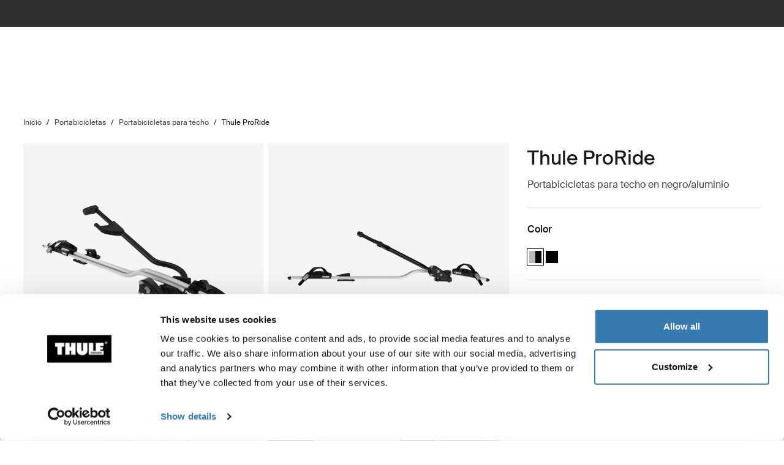

--- FILE ---
content_type: text/html; charset=utf-8
request_url: https://www.thule.com/es-cl/bike-rack/roof-bike-racks/thule-proride-_-598001
body_size: 41766
content:
<!DOCTYPE html>
<html lang="es">
<head>
    <meta charset="utf-8">
    <meta http-equiv="Content-type" content="text/html; charset=UTF-8">
    <meta http-equiv="X-UA-Compatible" content="IE=edge">
    <meta name="viewport" content="width=device-width, initial-scale=1">
    <meta name="VirtualFolder" content="/">
    <link rel="icon" href="/favicon.ico?v=4" />
    <link rel="preconnect" href="https://js.monitor.azure.com">
    <link rel="stylesheet" type="text/css" href="/dist/vendors.5a00cb727cf8f3364abe.css" />
    <link rel="stylesheet" type="text/css" href="/dist/vndrs_nopurge.f36e189ef25a71793715.css" />
    <link rel="stylesheet" type="text/css" href="/dist/styles.9ae40459b2eb5ce95c68.css" />
    <link rel="stylesheet" type="text/css" href="/dist/jumpToMainContent.15ca2707c3309032307a.css" /><link rel="stylesheet" type="text/css" href="/dist/helloBar.df5e405790d24b4cfaa2.css" /><link rel="stylesheet" type="text/css" fetchpriority="high" href="/dist/siteHeader.1dec67347209660ef800.css" /><link rel="stylesheet" type="text/css" href="/dist/breadcrumbs.0b191e012a3753cb039a.css" /><link rel="stylesheet" type="text/css" href="/dist/productDetail.9eb5d2fa1b1aa9442634.css" /><link rel="stylesheet" type="text/css" href="/dist/fitGuideRacks.1b04e2be4156f892de17.css" /><link rel="stylesheet" type="text/css" href="/dist/award.3fd2bc970309d503180d.css" /><link rel="stylesheet" type="text/css" href="/dist/messagesModal.d13873ed10658afff55b.css" /><link rel="stylesheet" type="text/css" href="/dist/relatedProductsSlider.6945d836c85f29a9762f.css" /><link rel="stylesheet" type="text/css" href="/dist/flowBox.bbb778fadd79f6d79d08.css" /><link rel="stylesheet" type="text/css" href="/dist/contentBlockWithImages.deea451270189a134338.css" /><link rel="stylesheet" type="text/css" href="/dist/divider.461f59652ac430959cc8.css" /><link rel="stylesheet" type="text/css" href="/dist/wrongMarket.d5ed0ac6dd1358639b17.css" /><link rel="stylesheet" type="text/css" href="/dist/languageSelector.dd4a49c3954324e2890a.css" /><link rel="stylesheet" type="text/css" href="/dist/cart.8a1a23320dbb1e42929b.css" /><link rel="stylesheet" type="text/css" href="/dist/newsletter.cae3dff7deb3bfe2561d.css" />
    <script src="/dist/runtime.508fdccc9a098a900178.js"></script>
    <script src="/dist/vendor.6fb801408129283d5701.js"></script>
    <script src="/dist/global.c2d4043a77a40020bc46.js"></script>
    
    
    
    
<meta name="description" content="Thule ProRide - Portabicicletas vertical que ofrece el montaje m&#xE1;s r&#xE1;pido y c&#xF3;modo para bicicletas de hasta 20&#xA0;kg.">
<title>Thule ProRide | Thule | Chile</title>

    <meta property="og:image" content="https://www.thule.com/-/p/bKIlrCSl3KAx0EOXCCsGziuwXzC-JQBLAl2hdBJGZ6U/rs:fit/f:webp/cb:1.4/q:80/h:500/w:500/plain/approved/std.lang.all/09/85/1390985.png" />


    <script defer type="text/javascript" src="https://assets.adobedtm.com/ff3ec0188445/5ae4e65adab9/launch-9b258df91eab.min.js"></script>
    <script>
        window.adobeDataLayer = window.adobeDataLayer || {};
        window.adobeDataLayer = {
            page: {
                title: "Roof bike racks",
                type: "Product page",
                url: window.location.href,
                on_page_country: "CL",
                on_page_language: "es",
                currency_code: "CLP",
            },
            user: {
                visitor_login: "guest",
                ip_country: "US",
            }
        };
        document.addEventListener('DOMContentLoaded', function () {
            if (!window._THULEDATA._Checkout && typeof (_satellite) !== "undefined") // Checkout requires control to show the correct data, so skip here.
                _satellite.track("pageview");
        });
    </script>

<script>
    dataLayer = [{
        "pageTitle": "Thule ProRide",
        "pageType": "Product page",
        "main category": "",
        "category": "Bike racks",
        "subcategory": "Roof bike racks",
        "productpage": "Thule ProRide",
        "productid": "598001",
        "visitorLogin": "False",
        "gaAggregate": "Roof bike racks",
        "country": "CL",
        "language": "es",
        "dealerID": "",
        "IPcountry": "US",
        "AplusContent": "False"
        }];
</script>

    <link rel="preconnect" href="https://www.googletagmanager.com">
    <!-- Google Tag Manager -->
    <script type="text/javascript">
        (function (w, d, s, l, i) {
            w[l] = w[l] || []; w[l].push({
                'gtm.start':
                    new Date().getTime(), event: 'gtm.js'
            }); var f = d.getElementsByTagName(s)[0],
                j = d.createElement(s), dl = l != 'dataLayer' ? '&l=' + l : ''; j.async = true; j.src =
                    'https://www.googletagmanager.com/gtm.js?id=' + i + dl; f.parentNode.insertBefore(j, f);
        })(window, document, 'script', 'dataLayer', 'GTM-W3GPCJ');
    </script>
    <!-- End Google Tag Manager -->










<link rel="canonical" href="https://www.thule.com/es-cl/bike-rack/roof-bike-racks/thule-proride-_-598001" />
        <link rel="alternate" hreflang="fr-ch" href="https://www.thule.com/fr-ch/bike-rack/roof-bike-racks/thule-proride-_-598001" />
        <link rel="alternate" hreflang="es-do" href="https://www.thule.com/es-do/bike-rack/roof-bike-racks/thule-proride-_-598001" />
        <link rel="alternate" hreflang="es-cl" href="https://www.thule.com/es-cl/bike-rack/roof-bike-racks/thule-proride-_-598001" />
        <link rel="alternate" hreflang="en-si" href="https://www.thule.com/en-si/bike-rack/roof-bike-racks/thule-proride-_-598001" />
        <link rel="alternate" hreflang="en-ph" href="https://www.thule.com/en-ph/bike-rack/roof-bike-racks/thule-proride-_-598001" />
        <link rel="alternate" hreflang="pl-pl" href="https://www.thule.com/pl-pl/bike-rack/roof-bike-racks/thule-proride-_-598001" />
        <link rel="alternate" hreflang="fi-fi" href="https://www.thule.com/fi-fi/bike-rack/roof-bike-racks/thule-proride-_-598001" />
        <link rel="alternate" hreflang="es-uy" href="https://www.thule.com/es-uy/bike-rack/roof-bike-racks/thule-proride-_-598001" />
        <link rel="alternate" hreflang="en-ie" href="https://www.thule.com/en-ie/bike-rack/roof-bike-racks/thule-proride-_-598001" />
        <link rel="alternate" hreflang="en-ro" href="https://www.thule.com/en-ro/bike-rack/roof-bike-racks/thule-proride-_-598001" />
        <link rel="alternate" hreflang="en-nz" href="https://www.thule.com/en-nz/bike-rack/roof-bike-racks/thule-proride-_-598001" />
        <link rel="alternate" hreflang="en-in" href="https://www.thule.com/en-in/bike-rack/roof-bike-racks/thule-proride-_-598001" />
        <link rel="alternate" hreflang="ko-kr" href="https://www.thule.com/ko-kr/bike-rack/roof-bike-racks/thule-proride-_-598001" />
        <link rel="alternate" hreflang="sv-se" href="https://www.thule.com/sv-se/bike-rack/roof-bike-racks/thule-proride-_-598001" />
        <link rel="alternate" hreflang="ru-kz" href="https://www.thule.com/ru-kz/bike-rack/roof-bike-racks/thule-proride-_-598001" />
        <link rel="alternate" hreflang="nb-no" href="https://www.thule.com/nb-no/bike-rack/roof-bike-racks/thule-proride-_-598001" />
        <link rel="alternate" hreflang="ja-jp" href="https://www.thule.com/ja-jp/bike-rack/roof-bike-racks/thule-proride-_-598001" />
        <link rel="alternate" hreflang="fr-fr" href="https://www.thule.com/fr-fr/bike-rack/roof-bike-racks/thule-proride-_-598001" />
        <link rel="alternate" hreflang="es-ve" href="https://www.thule.com/es-ve/bike-rack/roof-bike-racks/thule-proride-_-598001" />
        <link rel="alternate" hreflang="es-es" href="https://www.thule.com/es-es/bike-rack/roof-bike-racks/thule-proride-_-598001" />
        <link rel="alternate" hreflang="en-sk" href="https://www.thule.com/en-sk/bike-rack/roof-bike-racks/thule-proride-_-598001" />
        <link rel="alternate" hreflang="en-mk" href="https://www.thule.com/en-mk/bike-rack/roof-bike-racks/thule-proride-_-598001" />
        <link rel="alternate" hreflang="en-is" href="https://www.thule.com/en-is/bike-rack/roof-bike-racks/thule-proride-_-598001" />
        <link rel="alternate" hreflang="en-cy" href="https://www.thule.com/en-cy/bike-rack/roof-bike-racks/thule-proride-_-598001" />
        <link rel="alternate" hreflang="en-au" href="https://www.thule.com/en-au/bike-rack/roof-bike-racks/thule-proride-_-598001" />
        <link rel="alternate" hreflang="da-dk" href="https://www.thule.com/da-dk/bike-rack/roof-bike-racks/thule-proride-_-598001" />
        <link rel="alternate" hreflang="en-ae" href="https://www.thule.com/en-ae/bike-rack/roof-bike-racks/thule-proride-_-598001" />
        <link rel="alternate" hreflang="hr-ba" href="https://www.thule.com/hr-ba/bike-rack/roof-bike-racks/thule-proride-_-598001" />
        <link rel="alternate" hreflang="en-ua" href="https://www.thule.com/en-ua/bike-rack/roof-bike-racks/thule-proride-_-598001" />
        <link rel="alternate" hreflang="en-sg" href="https://www.thule.com/en-sg/bike-rack/roof-bike-racks/thule-proride-_-598001" />
        <link rel="alternate" hreflang="ru-kg" href="https://www.thule.com/ru-kg/bike-rack/roof-bike-racks/thule-proride-_-598001" />
        <link rel="alternate" hreflang="zh-cn" href="https://www.thule.com/zh-cn/bike-rack/roof-bike-racks/thule-proride-_-598001" />
        <link rel="alternate" hreflang="ru-by" href="https://www.thule.com/ru-by/bike-rack/roof-bike-racks/thule-proride-_-598001" />
        <link rel="alternate" hreflang="it-ch" href="https://www.thule.com/it-ch/bike-rack/roof-bike-racks/thule-proride-_-598001" />
        <link rel="alternate" hreflang="fr-lu" href="https://www.thule.com/fr-lu/bike-rack/roof-bike-racks/thule-proride-_-598001" />
        <link rel="alternate" hreflang="es-py" href="https://www.thule.com/es-py/bike-rack/roof-bike-racks/thule-proride-_-598001" />
        <link rel="alternate" hreflang="es-pe" href="https://www.thule.com/es-pe/bike-rack/roof-bike-racks/thule-proride-_-598001" />
        <link rel="alternate" hreflang="es-ec" href="https://www.thule.com/es-ec/bike-rack/roof-bike-racks/thule-proride-_-598001" />
        <link rel="alternate" hreflang="en-vn" href="https://www.thule.com/en-vn/bike-rack/roof-bike-racks/thule-proride-_-598001" />
        <link rel="alternate" hreflang="en-tr" href="https://www.thule.com/en-tr/bike-rack/roof-bike-racks/thule-proride-_-598001" />
        <link rel="alternate" hreflang="en-me" href="https://www.thule.com/en-me/bike-rack/roof-bike-racks/thule-proride-_-598001" />
        <link rel="alternate" hreflang="en-id" href="https://www.thule.com/en-id/bike-rack/roof-bike-racks/thule-proride-_-598001" />
        <link rel="alternate" hreflang="pt-br" href="https://www.thule.com/pt-br/bike-rack/roof-bike-racks/thule-proride-_-598001" />
        <link rel="alternate" hreflang="en-rs" href="https://www.thule.com/en-rs/bike-rack/roof-bike-racks/thule-proride-_-598001" />
        <link rel="alternate" hreflang="en-ge" href="https://www.thule.com/en-ge/bike-rack/roof-bike-racks/thule-proride-_-598001" />
        <link rel="alternate" hreflang="es-ar" href="https://www.thule.com/es-ar/bike-rack/roof-bike-racks/thule-proride-_-598001" />
        <link rel="alternate" hreflang="en-th" href="https://www.thule.com/en-th/bike-rack/roof-bike-racks/thule-proride-_-598001" />
        <link rel="alternate" hreflang="en-hk" href="https://www.thule.com/en-hk/bike-rack/roof-bike-racks/thule-proride-_-598001" />
        <link rel="alternate" hreflang="hr-hr" href="https://www.thule.com/hr-hr/bike-rack/roof-bike-racks/thule-proride-_-598001" />
        <link rel="alternate" hreflang="es-sv" href="https://www.thule.com/es-sv/bike-rack/roof-bike-racks/thule-proride-_-598001" />
        <link rel="alternate" hreflang="es-pa" href="https://www.thule.com/es-pa/bike-rack/roof-bike-racks/thule-proride-_-598001" />
        <link rel="alternate" hreflang="es-cr" href="https://www.thule.com/es-cr/bike-rack/roof-bike-racks/thule-proride-_-598001" />
        <link rel="alternate" hreflang="en-am" href="https://www.thule.com/en-am/bike-rack/roof-bike-racks/thule-proride-_-598001" />
        <link rel="alternate" hreflang="en-il" href="https://www.thule.com/en-il/bike-rack/roof-bike-racks/thule-proride-_-598001" />
        <link rel="alternate" hreflang="en-ch" href="https://www.thule.com/en-ch/bike-rack/roof-bike-racks/thule-proride-_-598001" />
        <link rel="alternate" hreflang="en-be" href="https://www.thule.com/en-be/bike-rack/roof-bike-racks/thule-proride-_-598001" />
        <link rel="alternate" hreflang="de-at" href="https://www.thule.com/de-at/bike-rack/roof-bike-racks/thule-proride-_-598001" />
        <link rel="alternate" hreflang="en-kw" href="https://www.thule.com/en-kw/bike-rack/roof-bike-racks/thule-proride-_-598001" />
        <link rel="alternate" hreflang="de-ch" href="https://www.thule.com/de-ch/bike-rack/roof-bike-racks/thule-proride-_-598001" />
        <link rel="alternate" hreflang="it-it" href="https://www.thule.com/it-it/bike-rack/roof-bike-racks/thule-proride-_-598001" />
        <link rel="alternate" hreflang="en-pf" href="https://www.thule.com/en-pf/bike-rack/roof-bike-racks/thule-proride-_-598001" />
        <link rel="alternate" hreflang="zh-hk" href="https://www.thule.com/zh-hk/bike-rack/roof-bike-racks/thule-proride-_-598001" />
        <link rel="alternate" hreflang="sv-fi" href="https://www.thule.com/sv-fi/bike-rack/roof-bike-racks/thule-proride-_-598001" />
        <link rel="alternate" hreflang="en-md" href="https://www.thule.com/en-md/bike-rack/roof-bike-racks/thule-proride-_-598001" />
        <link rel="alternate" hreflang="ru-ru" href="https://www.thule.com/ru-ru/bike-rack/roof-bike-racks/thule-proride-_-598001" />
        <link rel="alternate" hreflang="es-ni" href="https://www.thule.com/es-ni/bike-rack/roof-bike-racks/thule-proride-_-598001" />
        <link rel="alternate" hreflang="es-co" href="https://www.thule.com/es-co/bike-rack/roof-bike-racks/thule-proride-_-598001" />
        <link rel="alternate" hreflang="en-lt" href="https://www.thule.com/en-lt/bike-rack/roof-bike-racks/thule-proride-_-598001" />
        <link rel="alternate" hreflang="en-hu" href="https://www.thule.com/en-hu/bike-rack/roof-bike-racks/thule-proride-_-598001" />
        <link rel="alternate" hreflang="en-my" href="https://www.thule.com/en-my/bike-rack/roof-bike-racks/thule-proride-_-598001" />
        <link rel="alternate" hreflang="en-lv" href="https://www.thule.com/en-lv/bike-rack/roof-bike-racks/thule-proride-_-598001" />
        <link rel="alternate" hreflang="nl-nl" href="https://www.thule.com/nl-nl/bike-rack/roof-bike-racks/thule-proride-_-598001" />
        <link rel="alternate" hreflang="en-gr" href="https://www.thule.com/en-gr/bike-rack/roof-bike-racks/thule-proride-_-598001" />
        <link rel="alternate" hreflang="en-gb" href="https://www.thule.com/en-gb/bike-rack/roof-bike-racks/thule-proride-_-598001" />
        <link rel="alternate" hreflang="zh-tw" href="https://www.thule.com/zh-tw/bike-rack/roof-bike-racks/thule-proride-_-598001" />
        <link rel="alternate" hreflang="pt-pt" href="https://www.thule.com/pt-pt/bike-rack/roof-bike-racks/thule-proride-_-598001" />
        <link rel="alternate" hreflang="fr-be" href="https://www.thule.com/fr-be/bike-rack/roof-bike-racks/thule-proride-_-598001" />
        <link rel="alternate" hreflang="es-gt" href="https://www.thule.com/es-gt/bike-rack/roof-bike-racks/thule-proride-_-598001" />
        <link rel="alternate" hreflang="en-bg" href="https://www.thule.com/en-bg/bike-rack/roof-bike-racks/thule-proride-_-598001" />
        <link rel="alternate" hreflang="en-az" href="https://www.thule.com/en-az/bike-rack/roof-bike-racks/thule-proride-_-598001" />
        <link rel="alternate" hreflang="de-lu" href="https://www.thule.com/de-lu/bike-rack/roof-bike-racks/thule-proride-_-598001" />
        <link rel="alternate" hreflang="en-mt" href="https://www.thule.com/en-mt/bike-rack/roof-bike-racks/thule-proride-_-598001" />
        <link rel="alternate" hreflang="de-de" href="https://www.thule.com/de-de/bike-rack/roof-bike-racks/thule-proride-_-598001" />
        <link rel="alternate" hreflang="cs-cz" href="https://www.thule.com/cs-cz/bike-rack/roof-bike-racks/thule-proride-_-598001" />
        <link rel="alternate" hreflang="nl-be" href="https://www.thule.com/nl-be/bike-rack/roof-bike-racks/thule-proride-_-598001" />
        <link rel="alternate" hreflang="et-ee" href="https://www.thule.com/et-ee/bike-rack/roof-bike-racks/thule-proride-_-598001" />
        <link rel="alternate" hreflang="es-mx" href="https://www.thule.com/es-mx/bike-rack/roof-bike-racks/thule-proride-_-598001" />
        <link rel="alternate" hreflang="en-za" href="https://www.thule.com/en-za/bike-rack/roof-bike-racks/thule-proride-_-598001" />



    <meta name="VIcurrentDateTime" content="639004057477259929>"/><meta name="VirtualFolder" content="\"/><script type='text/javascript' src='/layouts/system/VisitorIdentification.js'></script>
    <script type="text/plain" data-cookieconsent="statistics">
        !function(T,l,y){var S=T.location,k="script",D="instrumentationKey",C="ingestionendpoint",I="disableExceptionTracking",E="ai.device.",b="toLowerCase",w="crossOrigin",N="POST",e="appInsightsSDK",t=y.name||"appInsights";(y.name||T[e])&&(T[e]=t);var n=T[t]||function(d){var g=!1,f=!1,m={initialize:!0,queue:[],sv:"5",version:2,config:d};function v(e,t){var n={},a="Browser";return n[E+"id"]=a[b](),n[E+"type"]=a,n["ai.operation.name"]=S&&S.pathname||"_unknown_",n["ai.internal.sdkVersion"]="javascript:snippet_"+(m.sv||m.version),{time:function(){var e=new Date;function t(e){var t=""+e;return 1===t.length&&(t="0"+t),t}return e.getUTCFullYear()+"-"+t(1+e.getUTCMonth())+"-"+t(e.getUTCDate())+"T"+t(e.getUTCHours())+":"+t(e.getUTCMinutes())+":"+t(e.getUTCSeconds())+"."+((e.getUTCMilliseconds()/1e3).toFixed(3)+"").slice(2,5)+"Z"}(),iKey:e,name:"Microsoft.ApplicationInsights."+e.replace(/-/g,"")+"."+t,sampleRate:100,tags:n,data:{baseData:{ver:2}}}}var h=d.url||y.src;if(h){function a(e){var t,n,a,i,r,o,s,c,u,p,l;g=!0,m.queue=[],f||(f=!0,t=h,s=function(){var e={},t=d.connectionString;if(t)for(var n=t.split(";"),a=0;a<n.length;a++){var i=n[a].split("=");2===i.length&&(e[i[0][b]()]=i[1])}if(!e[C]){var r=e.endpointsuffix,o=r?e.location:null;e[C]="https://"+(o?o+".":"")+"dc."+(r||"services.visualstudio.com")}return e}(),c=s[D]||d[D]||"",u=s[C],p=u?u+"/v2/track":d.endpointUrl,(l=[]).push((n="SDK LOAD Failure: Failed to load Application Insights SDK script (See stack for details)",a=t,i=p,(o=(r=v(c,"Exception")).data).baseType="ExceptionData",o.baseData.exceptions=[{typeName:"SDKLoadFailed",message:n.replace(/\./g,"-"),hasFullStack:!1,stack:n+"\nSnippet failed to load ["+a+"] -- Telemetry is disabled\nHelp Link: https://go.microsoft.com/fwlink/?linkid=2128109\nHost: "+(S&&S.pathname||"_unknown_")+"\nEndpoint: "+i,parsedStack:[]}],r)),l.push(function(e,t,n,a){var i=v(c,"Message"),r=i.data;r.baseType="MessageData";var o=r.baseData;return o.message='AI (Internal): 99 message:"'+("SDK LOAD Failure: Failed to load Application Insights SDK script (See stack for details) ("+n+")").replace(/\"/g,"")+'"',o.properties={endpoint:a},i}(0,0,t,p)),function(e,t){if(JSON){var n=T.fetch;if(n&&!y.useXhr)n(t,{method:N,body:JSON.stringify(e),mode:"cors"});else if(XMLHttpRequest){var a=new XMLHttpRequest;a.open(N,t),a.setRequestHeader("Content-type","application/json"),a.send(JSON.stringify(e))}}}(l,p))}function i(e,t){f||setTimeout(function(){!t&&m.core||a()},500)}var e=function(){var n=l.createElement(k);n.src=h;var e=y[w];return!e&&""!==e||"undefined"==n[w]||(n[w]=e),n.onload=i,n.onerror=a,n.onreadystatechange=function(e,t){"loaded"!==n.readyState&&"complete"!==n.readyState||i(0,t)},n}();y.ld<0?l.getElementsByTagName("head")[0].appendChild(e):setTimeout(function(){l.getElementsByTagName(k)[0].parentNode.appendChild(e)},y.ld||0)}try{m.cookie=l.cookie}catch(p){}function t(e){for(;e.length;)!function(t){m[t]=function(){var e=arguments;g||m.queue.push(function(){m[t].apply(m,e)})}}(e.pop())}var n="track",r="TrackPage",o="TrackEvent";t([n+"Event",n+"PageView",n+"Exception",n+"Trace",n+"DependencyData",n+"Metric",n+"PageViewPerformance","start"+r,"stop"+r,"start"+o,"stop"+o,"addTelemetryInitializer","setAuthenticatedUserContext","clearAuthenticatedUserContext","flush"]),m.SeverityLevel={Verbose:0,Information:1,Warning:2,Error:3,Critical:4};var s=(d.extensionConfig||{}).ApplicationInsightsAnalytics||{};if(!0!==d[I]&&!0!==s[I]){var c="onerror";t(["_"+c]);var u=T[c];T[c]=function(e,t,n,a,i){var r=u&&u(e,t,n,a,i);return!0!==r&&m["_"+c]({message:e,url:t,lineNumber:n,columnNumber:a,error:i}),r},d.autoExceptionInstrumented=!0}return m}(y.cfg);function a(){y.onInit&&y.onInit(n)}(T[t]=n).queue&&0===n.queue.length?(n.queue.push(a),n.trackPageView({})):a()}(window,document,{
src: "https://js.monitor.azure.com/scripts/b/ai.2.min.js", // The SDK URL Source
crossOrigin: "anonymous", 
cfg: { // Application Insights Configuration
    connectionString: 'InstrumentationKey=e392673c-d5a2-458a-bd6c-236a82b2064f;IngestionEndpoint=https://germanywestcentral-0.in.applicationinsights.azure.com/;LiveEndpoint=https://germanywestcentral.livediagnostics.monitor.azure.com/'
}});
    </script>
</head>
<body class="thule-site">
    

    <!-- Google Tag Manager (noscript) -->
    <noscript>
        <iframe src="https://www.googletagmanager.com/ns.html?id=GTM-W3GPCJ"
                height="0" width="0" style="display:none;visibility:hidden"></iframe>
    </noscript>
    <!-- End Google Tag Manager (noscript) -->

<script>
    window._THULEDATA = window._THULEDATA || {};
    _THULEDATA.IsEditing = false;
    _THULEDATA.SitecoreLanguage = "es-CL";
    _THULEDATA.SitecoreSiteName = "Thule";
</script>

<header id="thule-header" class="layout__header">
    
<nav class="jump-to-main-content" data-component-label="Jump to main content">
	<a href="#main-content" class="jump-to-main-content--link">Saltar al contenido</a>
</nav>




<div class="thule-container--full-width hellobar-component bg-color--gray90" data-component-label="Hello bar">
	<div id="hellobar-slider" class=" hellobar-component splide d-flex" data-autoplayspeed="7000">
		<div class="splide__track">
			<ul class="splide__list paragraph--xs">
					<li class="text-color--gray10 hello-bar-item splide__slide text-center py-2">
						Nuestro portabicicletas más épico hasta la fecha. Mira <a href="https://www.thule.com/es-cl/news/thule-epos">Thule Epos</a>.
					</li>
			</ul>
		</div>
	</div>
</div>
    
    
    <script>
        window._THULEDATA = window._THULEDATA || {};
        window._THULEDATA.isB2CEnabled = false;
        window._THULEDATA.showPrice = false;
        window._THULEDATA.enableFavorites = false;
        window._THULEDATA.currencyCode = 'CLP';
        window._THULEDATA.isCheckout = false;
        window._THULEDATA._siteHeader = {"ShoppingCartPageLink":{"Url":"","Text":"Shoppingcart landing page"},"DealerLocatorPageLink":{"Url":"/es-cl/dealer-locator","Text":"D\u00F3nde comprar"},"MyAccountPageLink":{"Url":"","Text":"Iniciar sesi\u00F3n"},"SearchPageLink":{"Url":"/es-cl/search","Text":"Search landing page"},"ProductFavoritesPageLink":null,"Translations":{"Search":"B\u00FAsqueda","SearchProducts":"Visitas al producto","Clear":"Transparente","Close":"Cerrar","QuickLinks":"B\u00FAsquedas populares","Suggestions":"B\u00FAsquedas sugeridas","Categories":"Categor\u00EDas","OriginalPrice":"Precio original","SalePrice":"Precio de venta","Save":"Guardar","RRPText":"Path:Thule/Translations/Products/RRP"},"Navigation":[{"PromotionField":{"DisplayName":"Products - Europe Asia MEA LATAM SoHe","ImageURL":"/-/s/MREXFrt_NYSeC6GEQJpYfWb8OOMWvRU-w7UjW0rPFeo/rs:fit/cb:-1/plain/-/media/images/thule/homepage-campaigns/2025/march/menu-ads/europe-shop-by-products.jpg","Header":"Explora ciclismo","PromotionAreaLinkURL":"/es-cl/activities/biking","LinkText":"","ShowNewIcon":false,"ImageAltText":"Una mujer carga una bicicleta en un portabicicletas para barra de remolque Thule mientras habla con dos personas que est\u00E1n sentadas en un banco cercano.","WhiteFadeColor":false,"InfoTextHeaderField":"M\u00E1s","InfoTextField":"","LinksMultiselectField":[{"Link":"/es-cl/articles/guides","DisplayName":"Consejos y gu\u00EDas","EnglishTitle":"Tips \u0026 guides"},{"Link":"/es-cl/articles/stories","DisplayName":"Stories","EnglishTitle":"Stories"}],"EnglishInfoTextHeaderField":"More"},"HasProductSection":true,"ProductSections":[{"Name":"Barras y portaequipaje","EnglishTitle":"Racks and cargo carriers","Categories":[{"Name":"Portabicicletas","Link":"/es-cl/bike-rack","SubCategories":[{"Name":"Portabicicletas para barra de remolque","Link":"/es-cl/bike-rack/towbar-bike-racks","Id":"{DB008D13-DD4D-4BCD-A6D1-20DEC84E5BA0}","EnglishTitle":"Towbar bike racks"},{"Name":"Portabicicletas para enganche","Link":"/es-cl/bike-rack/hitch-bike-racks","Id":"{8D589FD8-9E2F-4CCD-9781-2F7C1DC64470}","EnglishTitle":"Hitch bike racks"},{"Name":"Portabicicletas para techo","Link":"/es-cl/bike-rack/roof-bike-racks","Id":"{F13A2BD8-6C52-48DC-BE67-BDD1B6D08FD8}","EnglishTitle":"Roof bike racks"},{"Name":"Portabicicletas para cajuela","Link":"/es-cl/bike-rack/trunk-bike-racks","Id":"{CE117DCE-76AA-4D1A-BADB-C37587643E87}","EnglishTitle":"Trunk bike racks"},{"Name":"Portabicicletas para camioneta","Link":"/es-cl/bike-rack/truck-bed-bike-racks","Id":"{125FBA4F-3EC2-4EE8-96CD-7BBE91B7D142}","EnglishTitle":"Truck bike racks"},{"Name":"Portabicicletas para casas\u00A0rodantes","Link":"/es-cl/bike-rack/rv-bike-racks","Id":"{9C6A8082-E6F0-4DCC-B71A-21934438A773}","EnglishTitle":"RV bike racks"},{"Name":"Accesorios","Link":"/es-cl/bike-rack/accessories","Id":"{8B8EC36B-4112-4017-9E5E-457E980436A0}","EnglishTitle":"Accessories"}],"DiscoverAllText":"Ver todo Portabicicletas","EnglishDiscoverAllText":"View all Bike racks","Id":"{90F4653B-4FDB-4E3D-85C3-C64969FF3EE4}","EnglishTitle":"Bike racks"},{"Name":"Barras de techo y plataformas","Link":"/es-cl/roof-rack","SubCategories":[{"Name":"Sistemas de portaequipajes de techo","Link":"/es-cl/roof-rack/car-roof-racks","Id":"{F550DF72-4419-46A1-820C-D7833BCF8230}","EnglishTitle":"Roof racks"},{"Name":"Plataformas de techo","Link":"/es-cl/roof-rack/roof-platforms","Id":"{B09D238A-9180-44AB-97E1-6A9B344B35EE}","EnglishTitle":"Roof platforms"},{"Name":"Accesorios profesionales","Link":"/es-cl/roof-rack/professional-accessories","Id":"{4F86B32C-1E7B-48D5-8BA8-1694E86CC743}","EnglishTitle":"Professional accessories"},{"Name":"Accesorios","Link":"/es-cl/roof-rack/roof-racks-and-accessories","Id":"{10D79748-0BF1-4213-9F78-373EC8708D1F}","EnglishTitle":"Accessories"}],"DiscoverAllText":"Ver todo Barras de techo y plataformas","EnglishDiscoverAllText":"View all Roof racks and platforms","Id":"{8F1F416D-40B4-487D-B5A0-1C9F5D81B466}","EnglishTitle":"Roof racks and platforms"},{"Name":"Portaequipajes de carga","Link":"/es-cl/cargo-carrier","SubCategories":[{"Name":"Ba\u00FAles de techo","Link":"/es-cl/cargo-carrier/car-top-carrier","Id":"{DB646D00-7ACC-48CC-A1F4-7156863EF55F}","EnglishTitle":"Roof boxes"},{"Name":"Cofres \u0026 portaequipajes de bola","Link":"/es-cl/cargo-carrier/towbar-cargo-carriers","Id":"{021EDC7C-2B0F-4053-804B-D8A1D80D7016}","EnglishTitle":"Towbar cargo carriers"},{"Name":"Portaequipajes para enganche de remolque","Link":"/es-cl/cargo-carrier/hitch-cargo-carriers","Id":"{77214408-EAFF-4327-B5D2-C78C48563E3F}","EnglishTitle":"Hitch cargo carriers"},{"Name":"Parrillas de techo","Link":"/es-cl/cargo-carrier/roof-baskets","Id":"{F46DE92C-D5A1-4EFA-AC96-76C071DB53AF}","EnglishTitle":"Roof baskets"},{"Name":"Accesorios","Link":"/es-cl/cargo-carrier/cargo-accessories","Id":"{CE831629-0DF2-4A54-B326-43465673B138}","EnglishTitle":"Accessories"}],"DiscoverAllText":"Ver todo Portaequipajes de carga","EnglishDiscoverAllText":"View all Cargo carriers","Id":"{1CD6D9DA-1776-4045-A495-7BC6DEEE541D}","EnglishTitle":"Cargo carriers"},{"Name":"Portaequipajes acu\u00E1tico","Link":"/es-cl/water-racks","SubCategories":[{"Name":"Portakayaks y portacanoas","Link":"/es-cl/water-racks/kayak-and-canoe-racks","Id":"{08D490A1-9900-476D-9AC3-4A437F1D326A}","EnglishTitle":"Kayak and canoe racks"},{"Name":"Portatablas de surf","Link":"/es-cl/water-racks/surfboard-and-sup-racks","Id":"{8EC33E9B-8007-4F26-853D-14574B862BA0}","EnglishTitle":"Surfboard and SUP racks"},{"Name":"Portaca\u00F1as de pescar","Link":"/es-cl/water-racks/fishing-rod-racks","Id":"{AD035C91-B26C-4AF4-BE25-0E34894827A2}","EnglishTitle":"Fishing rod racks"},{"Name":"Accesorios","Link":"/es-cl/water-racks/water-rack-accessories","Id":"{FCCDC0D1-2F8F-4339-B358-983A25E1285B}","EnglishTitle":"Accessories"}],"DiscoverAllText":"Ver todo Portaequipajes acu\u00E1tico","EnglishDiscoverAllText":"View all Water racks","Id":"{5C69981B-6408-42C4-BB68-2611BA0E7FDA}","EnglishTitle":"Water racks"},{"Name":"Portaequipajes para invierno","Link":"/es-cl/winter-racks","SubCategories":[{"Name":"Portaequipajes para esqu\u00EDs y tablas de snowboard","Link":"/es-cl/winter-racks/ski-and-snowboard-racks","Id":"{65A2F0ED-FD18-4ACE-B05B-AB6CB9DF3A63}","EnglishTitle":"Ski and snowboard racks"}],"DiscoverAllText":"Ver todo Portaequipajes para invierno","EnglishDiscoverAllText":"View all Winter racks","Id":"{4140999D-4F2E-4CE7-BBBC-FF4DEDA4C7FD}","EnglishTitle":"Winter racks"},{"Name":"Portaequipajes para camionetas y furgones","Link":"/es-cl/truck-racks","SubCategories":[{"Name":"Sistema de portaequipajes para camioneta","Link":"/es-cl/truck-racks/truck-rack-systems","Id":"{54CF6CC5-5275-4DAE-B8C7-8BA2200A6796}","EnglishTitle":"Truck rack systems"},{"Name":"Sistemas de portaequipajes para furgones","Link":"/es-cl/truck-racks/van-rack-systems","Id":"{F9BCE5FC-EC9B-4B53-BABA-1AF7326F653C}","EnglishTitle":"Van rack systems"},{"Name":"Accessories","Link":"/es-cl/truck-racks/truck-and-van-rack-accessories","Id":"{396F935C-205A-4F9B-94FB-DE259E7E5050}","EnglishTitle":"Accessories"}],"DiscoverAllText":"Ver todo Portaequipajes para camionetas y furgones","EnglishDiscoverAllText":"View all Truck and van racks","Id":"{38376A01-EEF4-4F36-B6F1-9DF0C18514D7}","EnglishTitle":"Truck and van racks"}],"PromotionField":{"DisplayName":"Racks and carriers - Asia MEA LATAM SoHe","ImageURL":"/-/s/dWkDqgfeODu8ie4_G1RBaALTfLIc8FWriOT7KzHwnAM/rs:fit/cb:-1/plain/-/media/images/thule/homepage-campaigns/2025/march/menu-ads/asia-racks-and-carriers.jpg","Header":"Thule Epos \u2013 El portabicicletas m\u00E1s vers\u00E1til para todo tipo de bicicletas","PromotionAreaLinkURL":"/es-cl/bike-rack/towbar-bike-racks","LinkText":"","ShowNewIcon":false,"ImageAltText":"Un SUV conduce por el bosque con dos bicicletas montadas en un portabicicletas para barra de remolque Thule Epos.","WhiteFadeColor":false,"InfoTextHeaderField":"M\u00E1s","InfoTextField":"","LinksMultiselectField":[{"Link":"/es-cl/articles/guides","DisplayName":"Consejos y gu\u00EDas","EnglishTitle":"Tips \u0026 guides"},{"Link":"/es-cl/articles/stories","DisplayName":"Stories","EnglishTitle":"Stories"}],"EnglishInfoTextHeaderField":"More"},"Url":null,"Id":"{66270EBF-A02D-48D6-A9BC-C09C36A3A579}"},{"Name":"Bicicleta","EnglishTitle":"Bike","Categories":[{"Name":"Portabicicletas","Link":"/es-cl/bike-rack","SubCategories":[{"Name":"Portabicicletas para barra de remolque","Link":"/es-cl/bike-rack/towbar-bike-racks","Id":"{DB008D13-DD4D-4BCD-A6D1-20DEC84E5BA0}","EnglishTitle":"Towbar bike racks"},{"Name":"Portabicicletas para enganche","Link":"/es-cl/bike-rack/hitch-bike-racks","Id":"{8D589FD8-9E2F-4CCD-9781-2F7C1DC64470}","EnglishTitle":"Hitch bike racks"},{"Name":"Portabicicletas para techo","Link":"/es-cl/bike-rack/roof-bike-racks","Id":"{F13A2BD8-6C52-48DC-BE67-BDD1B6D08FD8}","EnglishTitle":"Roof bike racks"},{"Name":"Portabicicletas para cajuela","Link":"/es-cl/bike-rack/trunk-bike-racks","Id":"{CE117DCE-76AA-4D1A-BADB-C37587643E87}","EnglishTitle":"Trunk bike racks"},{"Name":"Portabicicletas para camioneta","Link":"/es-cl/bike-rack/truck-bed-bike-racks","Id":"{125FBA4F-3EC2-4EE8-96CD-7BBE91B7D142}","EnglishTitle":"Truck bike racks"},{"Name":"Portabicicletas para casas\u00A0rodantes","Link":"/es-cl/bike-rack/rv-bike-racks","Id":"{9C6A8082-E6F0-4DCC-B71A-21934438A773}","EnglishTitle":"RV bike racks"},{"Name":"Accesorios","Link":"/es-cl/bike-rack/accessories","Id":"{8B8EC36B-4112-4017-9E5E-457E980436A0}","EnglishTitle":"Accessories"}],"DiscoverAllText":"Ver todo Portabicicletas","EnglishDiscoverAllText":"View all Bike racks","Id":"{90F4653B-4FDB-4E3D-85C3-C64969FF3EE4}","EnglishTitle":"Bike racks"},{"Name":"Remolques para bicicletas","Link":"/es-cl/bike-trailers","SubCategories":[{"Name":"Remolques de bicicletas para ni\u00F1os","Link":"/es-cl/bike-trailers/bike-trailers-for-kids","Id":"{030901C7-DEF2-41CA-A344-BBB9C8419809}","EnglishTitle":"Bike trailers for kids"},{"Name":"Remolques para bicicleta para carga","Link":"/es-cl/bike-trailers/bike-trailers-for-cargo","Id":"{35215E34-42EE-4DED-AC90-52C3A129AD47}","EnglishTitle":"Bike trailers for cargo"},{"Name":"Remolques para bicicletas para perros","Link":"/es-cl/bike-trailers/bike-trailers-for-dog-and-cargo","Id":"{BC12F9FF-5C71-4593-9A9F-2BC208E7BC39}","EnglishTitle":"Bike trailers for dogs"},{"Name":"Accesorios","Link":"/es-cl/bike-trailers/bike-trailer-accessories","Id":"{FEDC3B9B-B90E-41C3-A12D-337C44584C6E}","EnglishTitle":"Accessories"}],"DiscoverAllText":"Ver todo Remolques para bicicletas","EnglishDiscoverAllText":"View all Bike trailers","Id":"{D0D2C878-35BC-4BD0-95B0-A88BE79CF9FA}","EnglishTitle":"Bike trailers"},{"Name":"Asientos de ni\u00F1o para bicicleta","Link":"/es-cl/child-bike-seats","SubCategories":[{"Name":"Asientos de bicicleta posteriores para ni\u00F1os","Link":"/es-cl/child-bike-seats/rear-mounted-child-bike-seats","Id":"{23596F72-0EC9-48E3-8BA7-D3FA571FAE24}","EnglishTitle":"Rear child bike seats"},{"Name":"Asientos de bicicleta para ni\u00F1os delanteros","Link":"/es-cl/child-bike-seats/front-mounted-child-bike-seats","Id":"{4F58D1DA-05DA-4AE2-A0D5-B4A54C06FB4D}","EnglishTitle":"Front child bike seats"},{"Name":"Accesorios","Link":"/es-cl/child-bike-seats/child-bike-seat-accessories","Id":"{8EB8E2C6-3D57-4C11-AA76-0644C01AB4A1}","EnglishTitle":"Accessories"}],"DiscoverAllText":"Ver todo Asientos de ni\u00F1o para bicicleta","EnglishDiscoverAllText":"View all Child bike seats","Id":"{835DD258-6AFC-4934-93A0-21EC5DAC11E9}","EnglishTitle":"Child bike seats"},{"Name":"Bolsos deportivos y para bicicletas","Link":"/es-cl/bike-packs-bags-and-racks","SubCategories":[{"Name":"Alforjas y portaequipajes para bicicleta","Link":"/es-cl/bike-packs-bags-and-racks/panniers-and-bike-bags","Id":"{0A79BA03-90A7-4EA3-8769-150859B44A66}","EnglishTitle":"Bike panniers and racks"},{"Name":"Bolsos de equipo para bicicletas y maletas para transportar bicicletas","Link":"/es-cl/bike-packs-bags-and-racks/bike-travel-cases","Id":"{95041414-2265-4E29-9AF1-15D8E05CF425}","EnglishTitle":"Bike gear bags and travel cases"},{"Name":"Mochilas para ciclismo","Link":"/es-cl/bike-packs-bags-and-racks/biking-backpacks-and-bags","Id":"{DFBECA0C-59BB-4E9A-99E6-A117E94F6FE0}","EnglishTitle":"Bike backpacks"}],"DiscoverAllText":"Ver todo Bolsos deportivos y para bicicletas","EnglishDiscoverAllText":"View all Bike and sport bags","Id":"{43BBC920-53A7-4484-8949-EB104D7CFD99}","EnglishTitle":"Bike and sport bags"}],"PromotionField":{"DisplayName":"Bike - Europe LATAM AsiaMEA","ImageURL":"/-/s/dMGBC7gOu82EcEltz_JL4qGGGQFRklEL6XSlQRWv9DM/rs:fit/cb:-1/plain/-/media/images/thule/homepage-campaigns/2025/september/shopbyproduct_europe_asiamea_latam.jpg","Header":"C\u00F3mo elegir el mejor portabicicletas para tu coche","PromotionAreaLinkURL":"/es-cl/articles/guides/how-to-pick-the-best-bike-rack-for-you","LinkText":"","ShowNewIcon":false,"ImageAltText":"A woman is sitting outside a modern wooden house on a bench looking at a beige car with a Thule Epos bike rack mounted on the towbar, carrying a beige gravel bike.  ","WhiteFadeColor":false,"InfoTextHeaderField":"M\u00E1s","InfoTextField":"","LinksMultiselectField":[{"Link":"/es-cl/articles/guides","DisplayName":"Consejos y gu\u00EDas","EnglishTitle":"Tips \u0026 guides"},{"Link":"/es-cl/articles/stories","DisplayName":"Stories","EnglishTitle":"Stories"}],"EnglishInfoTextHeaderField":"More"},"Url":null,"Id":"{8CC322ED-5C9F-418D-AE8A-F4F5BE303336}"},{"Name":"Para beb\u00E9s y ni\u00F1os","EnglishTitle":"For baby and kids","Categories":[{"Name":"Carriolas","Link":"/es-cl/strollers","SubCategories":[{"Name":"Carriolas compactas","Link":"/es-cl/strollers/compact-strollers","Id":"{D861B08F-D0B3-4AE7-915D-5602BB790D3E}","EnglishTitle":"Compact strollers"},{"Name":"Carriolas para trotar y todoterreno","Link":"/es-cl/strollers/jogging-strollers","Id":"{A46F556A-604D-42FF-BC73-B12D20EDC519}","EnglishTitle":"All-terrain and jogging strollers"},{"Name":"Carriolas Combi","Link":"/es-cl/strollers/full-size-strollers","Id":"{2A4F1822-7599-4EF7-BAAB-364873008E2D}","EnglishTitle":"Full-size strollers"},{"Name":"Carriolas dobles para correr","Link":"/es-cl/strollers/double-jogging-strollers","Id":"{323526BC-C51B-4A2D-B9DF-489E3DE32875}","EnglishTitle":"Double strollers"},{"Name":"Accesorios","Link":"/es-cl/strollers/strollers-accessories","Id":"{8620640B-8514-447B-97B7-19D747204054}","EnglishTitle":"Accessories"}],"DiscoverAllText":"Ver todo Carriolas","EnglishDiscoverAllText":"View all Strollers","Id":"{5740A22C-4A21-4239-B53B-0B9F5221BE51}","EnglishTitle":"Strollers"},{"Name":"Remolques para bicicletas","Link":"/es-cl/bike-trailers","SubCategories":[{"Name":"Remolques de bicicletas para ni\u00F1os","Link":"/es-cl/bike-trailers/bike-trailers-for-kids","Id":"{030901C7-DEF2-41CA-A344-BBB9C8419809}","EnglishTitle":"Bike trailers for kids"},{"Name":"Accesorios","Link":"/es-cl/bike-trailers/bike-trailer-accessories","Id":"{FEDC3B9B-B90E-41C3-A12D-337C44584C6E}","EnglishTitle":"Accessories"}],"DiscoverAllText":"Ver todo Remolques para bicicletas","EnglishDiscoverAllText":"View all Bike trailers","Id":"{D0D2C878-35BC-4BD0-95B0-A88BE79CF9FA}","EnglishTitle":"Bike trailers"},{"Name":"Asientos de ni\u00F1o para bicicleta","Link":"/es-cl/child-bike-seats","SubCategories":[{"Name":"Asientos de bicicleta posteriores para ni\u00F1os","Link":"/es-cl/child-bike-seats/rear-mounted-child-bike-seats","Id":"{23596F72-0EC9-48E3-8BA7-D3FA571FAE24}","EnglishTitle":"Rear child bike seats"},{"Name":"Asientos de bicicleta para ni\u00F1os delanteros","Link":"/es-cl/child-bike-seats/front-mounted-child-bike-seats","Id":"{4F58D1DA-05DA-4AE2-A0D5-B4A54C06FB4D}","EnglishTitle":"Front child bike seats"},{"Name":"Accesorios","Link":"/es-cl/child-bike-seats/child-bike-seat-accessories","Id":"{8EB8E2C6-3D57-4C11-AA76-0644C01AB4A1}","EnglishTitle":"Accessories"}],"DiscoverAllText":"Ver todo Asientos de ni\u00F1o para bicicleta","EnglishDiscoverAllText":"View all Child bike seats","Id":"{835DD258-6AFC-4934-93A0-21EC5DAC11E9}","EnglishTitle":"Child bike seats"},{"Name":"Mochilas portani\u00F1os","Link":"/es-cl/child-carrier-backpacks","SubCategories":[{"Name":"Mochilas portani\u00F1os","Link":"/es-cl/child-carrier-backpacks/child-carrier-backpacks","Id":"{6444E392-4460-4941-83F2-4A1A11A25C44}","EnglishTitle":"Child carrier backpacks"}],"DiscoverAllText":"Ver todo Mochilas portani\u00F1os","EnglishDiscoverAllText":"View all Child carrier backpacks","Id":"{CAACBD68-645B-4436-A040-7990CE180B24}","EnglishTitle":"Child carrier backpacks"}],"PromotionField":{"DisplayName":"Baby and kids - Asia MEA LATAM SoHe","ImageURL":"/-/s/NBWfrZC5MeV4imVGQQIKgEod8VoTRBajSxyTfLMcKdM/rs:fit/cb:-1/plain/-/media/images/thule/homepage-campaigns/2025/march/menu-ads/asia-baby-and-kids.jpg","Header":"Thule Urban Glide 3 \u2013 La carriola todoterreno original","PromotionAreaLinkURL":"/es-cl/strollers/jogging-strollers","LinkText":"","ShowNewIcon":false,"ImageAltText":"Una mujer con una mochila bandolera Thule sobre el hombro empuja una carriola Thule Urban Glide\u00A03 negra.","WhiteFadeColor":false,"InfoTextHeaderField":"M\u00E1s","InfoTextField":"","LinksMultiselectField":[{"Link":"/es-cl/articles/guides","DisplayName":"Consejos y gu\u00EDas","EnglishTitle":"Tips \u0026 guides"},{"Link":"/es-cl/articles/stories","DisplayName":"Stories","EnglishTitle":"Stories"}],"EnglishInfoTextHeaderField":"More"},"Url":null,"Id":"{AC89B9C5-2293-4FF1-A9B7-3668C341B54E}"},{"Name":"Bolsos y mochilas ","EnglishTitle":"Bags and backpacks","Categories":[{"Name":"Maletas y bolsos para viajar","Link":"/es-cl/luggage","SubCategories":[{"Name":"Maleta de mano","Link":"/es-cl/luggage/carry-on-luggage","Id":"{F44F14B3-6006-424C-8F9A-E78F5243850B}","EnglishTitle":"Carry-on luggage"},{"Name":"Equipaje documentado","Link":"/es-cl/luggage/checked-luggage","Id":"{524BD506-0A17-4CBB-A520-DCDF97AB812D}","EnglishTitle":"Checked luggage"},{"Name":"Bolsos de lona","Link":"/es-cl/luggage/travel-duffel-bags","Id":"{93CD553E-EDB3-4A35-909F-85B7BAEE07AE}","EnglishTitle":"Duffel bags"},{"Name":"Organizadores de viaje","Link":"/es-cl/luggage/travel-organizers","Id":"{22789C67-917E-4061-871C-E39C48A1D1AA}","EnglishTitle":"Travel organizers"},{"Name":"Colecciones de equipajes","Link":"/es-cl/luggage/luggage-collections","Id":"{0CEEE772-5F2F-40B4-8BF8-6BD7391D804F}","EnglishTitle":"Luggage collections"}],"DiscoverAllText":"Ver todo Maletas y bolsos para viajar","EnglishDiscoverAllText":"View all Luggage and travel bags","Id":"{457C72AA-AC64-46FC-B8BB-001E90116DAA}","EnglishTitle":"Luggage and travel bags"},{"Name":"Bolsas para laptop","Link":"/es-cl/laptop-bags-sleeves","SubCategories":[{"Name":"Mochilas para laptop","Link":"/es-cl/laptop-bags-sleeves/laptop-backpacks","Id":"{3E58A20A-C8F3-4813-932F-F7A81E2B6AD3}","EnglishTitle":"Laptop backpacks"},{"Name":"Fundas y estuches para computadora port\u00E1til","Link":"/es-cl/laptop-bags-sleeves/laptop-sleeves-and-cases","Id":"{A52891C9-AB0C-41AE-B055-E7E7D4293CEF}","EnglishTitle":"Laptop cases and sleeves"},{"Name":"Portafolios y maletines","Link":"/es-cl/laptop-bags-sleeves/briefcases","Id":"{EDDF2F31-7658-4EF7-AC6D-C57581B76FE9}","EnglishTitle":"Briefcases and attach\u00E9s"}],"DiscoverAllText":"Ver todo Bolsas para laptop","EnglishDiscoverAllText":"View all Laptop bags","Id":"{5E9FC291-19E8-4449-BF82-6C853C168EEF}","EnglishTitle":"Laptop bags"},{"Name":"Mochilas y bolsos para el d\u00EDa","Link":"/es-cl/backpacks","SubCategories":[{"Name":"Mochilas para laptop","Link":"/es-cl/backpacks/laptop-backpacks","Id":"{52AB27AC-6597-44A9-921A-3E581F65B6BA}","EnglishTitle":"Laptop backpacks"},{"Name":"Mochilas de viaje","Link":"/es-cl/backpacks/backpacking-travel-backpacks","Id":"{019DE2A5-8F15-4483-969D-90BC492FC412}","EnglishTitle":"Travel backpacks"},{"Name":"Mochilas para senderismo","Link":"/es-cl/backpacks/hiking-backpacks","Id":"{A519921E-F843-4374-9F3A-89478978E39C}","EnglishTitle":"Hiking backpacks"},{"Name":"Mochilas de hidrataci\u00F3n","Link":"/es-cl/backpacks/hydration-backpacks-and-bags","Id":"{4BD9320C-5019-4B1D-BFDD-43B112611A71}","EnglishTitle":"Hydration packs"},{"Name":"Mochilas para c\u00E1mara y lentes","Link":"/es-cl/backpacks/camera-backpacks-bags","Id":"{A2334949-2482-41FD-9000-18A676B1C90B}","EnglishTitle":"Camera and lens backpacks"},{"Name":"Bolsas de tela y bandoleras","Link":"/es-cl/backpacks/totes-sling-and-crossbodies","Id":"{B2098848-5528-4642-A3AD-23C2023371F6}","EnglishTitle":"Totes, slings and crossbodies"}],"DiscoverAllText":"Ver todo Mochilas y bolsos para el d\u00EDa","EnglishDiscoverAllText":"View all Backpacks and day bags","Id":"{E95EF8C2-4899-42EA-9B57-24F9A6366975}","EnglishTitle":"Backpacks and day bags"},{"Name":"Bolsos deportivos y para bicicletas","Link":"/es-cl/bike-packs-bags-and-racks","SubCategories":[{"Name":"Alforjas y portaequipajes para bicicleta","Link":"/es-cl/bike-packs-bags-and-racks/panniers-and-bike-bags","Id":"{0A79BA03-90A7-4EA3-8769-150859B44A66}","EnglishTitle":"Bike panniers and racks"},{"Name":"Bolsos de equipo para bicicletas y maletas para transportar bicicletas","Link":"/es-cl/bike-packs-bags-and-racks/bike-travel-cases","Id":"{95041414-2265-4E29-9AF1-15D8E05CF425}","EnglishTitle":"Bike gear bags and travel cases"},{"Name":"Mochilas para ciclismo","Link":"/es-cl/bike-packs-bags-and-racks/biking-backpacks-and-bags","Id":"{DFBECA0C-59BB-4E9A-99E6-A117E94F6FE0}","EnglishTitle":"Bike backpacks"},{"Name":"Bolsos para esqu\u00EDs y tablas de snowboard","Link":"/es-cl/bike-packs-bags-and-racks/ski-snowboard-bags","Id":"{A24B2263-6105-4F44-8236-21B548ECD8F6}","EnglishTitle":"Ski and snowboard bags"}],"DiscoverAllText":"Ver todo Bolsos deportivos y para bicicletas","EnglishDiscoverAllText":"View all Bike and sport bags","Id":"{43BBC920-53A7-4484-8949-EB104D7CFD99}","EnglishTitle":"Bike and sport bags"},{"Name":"Organizadores","Link":"/es-cl/organizers","SubCategories":[{"Name":"Organizadores de dispositivos electr\u00F3nicos","Link":"/es-cl/organizers/electronic-organizers","Id":"{0D4F997C-315B-42F2-940E-CFDA9A729FCF}","EnglishTitle":"Electronic organizers"},{"Name":"Cubos y fundas para empacar","Link":"/es-cl/organizers/packing-cubes-and-folders","Id":"{FDB51588-9A5B-44FA-978E-7D61291A4334}","EnglishTitle":"Packing cubes and folders"},{"Name":"Bolsos para art\u00EDculos de tocador","Link":"/es-cl/organizers/toiletry-bags","Id":"{43511563-A88A-4DF3-82D5-C42CE831B000}","EnglishTitle":"Toiletry bags"}],"DiscoverAllText":"Ver todo Organizadores","EnglishDiscoverAllText":"View all Organizers","Id":"{5CB0CCC0-0400-4D95-8832-A9535F1E0D79}","EnglishTitle":"Organizers"}],"PromotionField":{"DisplayName":"Bags - Global","ImageURL":"/-/s/3ZniB-FAwVhqhZoWhe8Q017z-SvNEgCGnz4ovL2Wx-I/rs:fit/cb:-1/plain/-/media/images/thule/homepage-campaigns/2025/march/menu-ads/europe-bags.jpg","Header":"Explora Thule Aion","PromotionAreaLinkURL":"/es-cl/luggage/thule-aion-collection","LinkText":"","ShowNewIcon":false,"ImageAltText":"Una mujer que sostiene una mochila Thule Aion y la manija de una maleta de mano Thule Aion se encuentra de pie en la proximidad de un edificio cerca de una carriola Thule con un ni\u00F1o en su interior.","WhiteFadeColor":false,"InfoTextHeaderField":"M\u00E1s","InfoTextField":"","LinksMultiselectField":[{"Link":"/es-cl/articles/guides","DisplayName":"Consejos y gu\u00EDas","EnglishTitle":"Tips \u0026 guides"},{"Link":"/es-cl/articles/stories","DisplayName":"Stories","EnglishTitle":"Stories"}],"EnglishInfoTextHeaderField":"More"},"Url":null,"Id":"{1E9E267C-6BB8-4FE8-B9FB-C17E65E18537}"},{"Name":"Camping y RV","EnglishTitle":"Camping and RV","Categories":[{"Name":"Tiendas para autom\u00F3viles","Link":"/es-cl/rooftop-tents-and-accessories","SubCategories":[{"Name":"Tiendas de techo","Link":"/es-cl/rooftop-tents-and-accessories/rooftop-tents","Id":"{B5219118-8D9F-4F17-A7DA-124FCCC91B69}","EnglishTitle":"Rooftop tents"},{"Name":"Accesorios","Link":"/es-cl/rooftop-tents-and-accessories/rooftop-tent-accessories","Id":"{F764B677-AA3A-47B6-8A67-462BC76985F0}","EnglishTitle":"Accessories"}],"DiscoverAllText":"Ver todo Tiendas para autom\u00F3viles","EnglishDiscoverAllText":"View all Car tents","Id":"{FD196932-66C1-42F0-8491-1CCB7562B5FC}","EnglishTitle":"Car tents"},{"Name":"Toldos para casa rodante","Link":"/es-cl/awnings","SubCategories":[{"Name":"Toldos manuales","Link":"/es-cl/awnings/manual-awnings","Id":"{D9221951-5088-4F7B-92F0-8F96143B9290}","EnglishTitle":"Manual awnings"},{"Name":"Accesorios","Link":"/es-cl/awnings/awning-accessories","Id":"{B76782D0-60AF-45A7-A689-C3A0ABD97FC6}","EnglishTitle":"Accessories"}],"DiscoverAllText":"Ver todo Toldos para casa rodante","EnglishDiscoverAllText":"View all RV Awnings","Id":"{18E0CA51-3AD8-47F7-B803-33F6E4D2E455}","EnglishTitle":"RV Awnings"},{"Name":"Tiendas y paneles para casas\u00A0rodantes","Link":"/es-cl/rv-tents-and-panels","SubCategories":[{"Name":"Tiendas de casas rodantes","Link":"/es-cl/rv-tents-and-panels/rv-tents","Id":"{9E34E6BC-0F4E-4506-B5C4-9877E6133B87}","EnglishTitle":"RV tents"},{"Name":"Paneles para casa rodante","Link":"/es-cl/rv-tents-and-panels/rv-panels","Id":"{866D772D-2BE5-4DFE-AFE2-84F0FFA02620}","EnglishTitle":"RV panels"},{"Name":"Accesorios","Link":"/es-cl/rv-tents-and-panels/rv-tent-accessories","Id":"{E3EBD07F-7447-4DB5-91DF-BF0EA134B6E1}","EnglishTitle":"Accessories"}],"DiscoverAllText":"Ver todo Tiendas y paneles para casas\u00A0rodantes","EnglishDiscoverAllText":"View all RV Tents and panels","Id":"{1F8D8FC5-3162-4DA3-830C-AA3063F59CE6}","EnglishTitle":"RV Tents and panels"},{"Name":"Soportes para casas rodantes","Link":"/es-cl/rv-racks","SubCategories":[{"Name":"Portabicicletas para casas\u00A0rodantes","Link":"/es-cl/rv-racks/rv-bike-racks","Id":"{FB105891-76DB-4F33-90C0-DD5935E60CE1}","EnglishTitle":"RV bike racks"},{"Name":"Accesorios","Link":"/es-cl/rv-racks/rv-rack-accessories","Id":"{B1851ADC-7000-47B4-903F-DF58119E31DD}","EnglishTitle":"Accessories"}],"DiscoverAllText":"Ver todo Soportes para casas rodantes","EnglishDiscoverAllText":"View all RV racks","Id":"{D490F457-3DCA-4790-AA10-C31C8EC8282A}","EnglishTitle":"RV racks"},{"Name":"Comodidad y seguridad de la casa rodante","Link":"/es-cl/comfort-and-security","SubCategories":[{"Name":"Niveladores","Link":"/es-cl/comfort-and-security/levelers","Id":"{8EFB9F0A-3EF6-45F7-A2E6-384FC563483D}","EnglishTitle":"RV levelers"},{"Name":"Almacenamiento y organizadores","Link":"/es-cl/comfort-and-security/storage","Id":"{E97702DB-3BC2-4601-A992-8F691505B7F2}","EnglishTitle":"Storage and organizers"},{"Name":"Escaleras","Link":"/es-cl/comfort-and-security/ladders","Id":"{A39A2A5E-4D2D-4261-97AD-0C0AC30D1E01}","EnglishTitle":"RV ladders"},{"Name":"Trabas","Link":"/es-cl/comfort-and-security/locks","Id":"{B9B0C5E8-2125-4CF6-8520-F199EA67C257}","EnglishTitle":"Locks"}],"DiscoverAllText":"Ver todo Comodidad y seguridad de la casa rodante","EnglishDiscoverAllText":"View all RV Comfort and security","Id":"{B96BAD8A-F67C-4813-9B4A-2ECF442E01A5}","EnglishTitle":"RV Comfort and security"}],"PromotionField":{"DisplayName":"Car tents and RV - LATAM SoHe","ImageURL":"/-/s/qCkPTmKVZvcILPwoiN9fEeyRjmqNbWi9xfHvEg7ptU0/rs:fit/cb:-1/plain/-/media/images/thule/homepage-campaigns/2025/march/menu-ads/latam-and-mexico-car-tents-and-rv.jpg","Header":"Thule Approach \u2013 instalaci\u00F3n r\u00E1pida para escapadas f\u00E1ciles","PromotionAreaLinkURL":"/es-cl/rooftop-tents-and-accessories/rooftop-tents","LinkText":"","ShowNewIcon":false,"ImageAltText":"Un hombre y una mujer revisan su equipo debajo de un toldo Thule cerca de un jeep que tiene una tienda de techo Thule Approach montada en la parte superior.","WhiteFadeColor":false,"InfoTextHeaderField":"More","InfoTextField":"","LinksMultiselectField":[{"Link":"/es-cl/articles/guides","DisplayName":"Consejos y gu\u00EDas","EnglishTitle":"Tips \u0026 guides"},{"Link":"/es-cl/articles/stories","DisplayName":"Stories","EnglishTitle":"Stories"}],"EnglishInfoTextHeaderField":"More"},"Url":null,"Id":"{946F6ABF-FE7D-48A3-A0FF-5ACEACFEC640}"},{"Name":"Para perros","EnglishTitle":"For dogs","Categories":[{"Name":"Productos para perros","Link":"/es-cl/dog-products","SubCategories":[{"Name":"Jaulas para perros","Link":"/es-cl/dog-products/dog-crates","Id":"{9B522C9D-2AF6-48D0-8EDB-88CC06A885BD}","EnglishTitle":"Dog crates"},{"Name":"Remolques para perros","Link":"/es-cl/dog-products/dog-trailers","Id":"{F0192E23-D907-4820-8575-B1D9DA656AD3}","EnglishTitle":"Dog trailers"},{"Name":"Arneses para autom\u00F3viles para perros","Link":"/es-cl/dog-products/dog-car-harnesses","Id":"{48B2DBA1-9094-4306-8629-A6FEBD896B2A}","EnglishTitle":"Dog car harnesses"},{"Name":"Accesorios","Link":"/es-cl/dog-products/dog-accessories","Id":"{B1415ED3-E469-4C7B-A54B-FA6CA48297E9}","EnglishTitle":"Accessories"}],"DiscoverAllText":"Ver todo Productos para perros","EnglishDiscoverAllText":"View all Dog products","Id":"{5CD6587B-3B39-4BD7-B57F-D4E2F6C1B900}","EnglishTitle":"Dog products"}],"PromotionField":{"DisplayName":"Dogs - Global","ImageURL":"/-/s/7hbhiUqkXJKVQq2Hy_TecjgLCTzPPjUixv1wEILVCmY/rs:fit/cb:-1/plain/-/media/images/thule/homepage-campaigns/2025/april/menu-ads/dogs-menu-ad-april-2025.jpg","Header":"Acampar y hacer senderismo con tu perro: la gu\u00EDa definitiva","PromotionAreaLinkURL":"/es-cl/articles/guides/camping-and-hiking-with-your-dog","LinkText":"","ShowNewIcon":false,"ImageAltText":"Un hombre deja salir a su perro de la jaula para perros Thule Allax en la parte trasera de un veh\u00EDculo estacionado en un bosque con la tierra cubierta de hojas.","WhiteFadeColor":false,"InfoTextHeaderField":"More","InfoTextField":"","LinksMultiselectField":[{"Link":"/es-cl/articles/guides","DisplayName":"Consejos y gu\u00EDas","EnglishTitle":"Tips \u0026 guides"},{"Link":"/es-cl/articles/stories","DisplayName":"Stories","EnglishTitle":"Stories"}],"EnglishInfoTextHeaderField":"More"},"Url":null,"Id":"{ECA9736C-C396-482E-98C8-E71E7D682AFF}"}],"Title":"Productos","EnglishTitle":"Products","LinkSections":null,"MoreContentHeader":"","Link":"","Id":"{05742BC9-4FE5-4892-90FA-F248257326E8}"},{"PromotionField":null,"HasProductSection":false,"ProductSections":null,"Title":"Actividades","EnglishTitle":"Activities","LinkSections":[{"PlaceLinkInBottom":false,"Title":"Ciclismo","EnglishTitle":"Biking","Link":"/es-cl/activities/biking","DiscoverAllLinkText":"","EnglishDiscoverAllLinkText":"","SubLinks":[],"ImageUrl":"/-/s/ZBnae0R9OzONPtrO0TBZimQki0qo9hQ4y_up4wTML64/rs:fit/cb:ffd83f66cea9428689c341ec4e1b7f56/plain/-/media/images/thule/menu-images/2025/biking.jpg","ImageAlt":"Una mujer anda en bicicleta por la pedregosa campi\u00F1a islandesa con una mochila de hidrataci\u00F3n Thule Vital.","ShowLinkImage":true,"Id":"{92137FC6-F244-40B8-9D24-E65EAAE50F4C}"},{"PlaceLinkInBottom":false,"Title":"Deportes n\u00E1uticos","EnglishTitle":"Water sports","Link":"/es-cl/activities/watersports","DiscoverAllLinkText":"","EnglishDiscoverAllLinkText":"","SubLinks":[],"ImageUrl":"/-/s/e7eevNszrPXVJQJ1ktT-xoO0zdaXOwMldo0bSYS1yJc/rs:fit/cb:d706162c86a2455b8a11150a8e95a12e/plain/-/media/images/thule/menu-images/2025/water-sports.jpg","ImageAlt":"Un hombre que sostiene una taza se apoya en la parte delantera de su SUV, que est\u00E1 equipado con una tienda de techo Thule y un portakayak Thule con un kayak.","ShowLinkImage":true,"Id":"{1AC78EE5-6D2F-4546-9173-ACA13FAE35A2}"},{"PlaceLinkInBottom":false,"Title":"Active with Kids","EnglishTitle":"Active with kids","Link":"/es-cl/activities/active-with-kids","DiscoverAllLinkText":"","EnglishDiscoverAllLinkText":"","SubLinks":[],"ImageUrl":"/-/s/LnM3xlNyPKSBnBTWvRnXjY02nUftb9pljN3G3ttrY6Q/rs:fit/cb:884d4bc8f8314b00b67645caf1d7b614/plain/-/media/images/thule/menu-images/2025/active-with-kids.jpg","ImageAlt":"Un hombre con un ni\u00F1o peque\u00F1o sobre los hombros camina por la naturaleza al lado de una mujer que empuja una carriola Thule Urban Glide vac\u00EDa.","ShowLinkImage":true,"Id":"{2F915EE4-DB51-4DC4-B413-D65694C1135F}"},{"PlaceLinkInBottom":false,"Title":"Campamento y vida en furg\u00F3n","EnglishTitle":"Camping and van life","Link":"/es-cl/activities/camping-and-van-life","DiscoverAllLinkText":"","EnglishDiscoverAllLinkText":"","SubLinks":[],"ImageUrl":"/-/s/Eio-VqsVsioH7fqROauN2gtMTI7nyOO_8lxEsHk7Hmc/rs:fit/cb:c6938a37843b4aed9a9becf079afa6f4/plain/-/media/images/thule/menu-images/2025/camping-and-van-life.jpg","ImageAlt":"Se ve gente sentada en sillas junto a dos veh\u00EDculos equipados con tiendas de techo Thule y una tienda de enganche Thule Outset en la naturaleza.","ShowLinkImage":true,"Id":"{74FA48DA-D268-4985-9C30-00E20BF83B50}"},{"PlaceLinkInBottom":false,"Title":"Senderismo y trekking","EnglishTitle":"Hiking and trekking","Link":"/es-cl/activities/hiking-and-trekking","DiscoverAllLinkText":"","EnglishDiscoverAllLinkText":"","SubLinks":[],"ImageUrl":"/-/s/-6jwnN1CXNteyESRzWENZ9lDgQup7Zj39y5FXbfl1Xo/rs:fit/cb:c1702cb1dc1649ee92c6a7840c2aa9aa/plain/-/media/images/thule/menu-images/2025/hiking-and-trekking.jpg","ImageAlt":"Dos personas caminan por un sendero de madera en un campo y llevan mochilas para senderismo\u00A0Thule.","ShowLinkImage":true,"Id":"{43409D1B-6D86-4F84-9A30-6779C6CFFC56}"},{"PlaceLinkInBottom":false,"Title":"Vida activa con tu perro","EnglishTitle":"Active with dogs","Link":"/es-cl/activities/active-with-dogs","DiscoverAllLinkText":"","EnglishDiscoverAllLinkText":"","SubLinks":[],"ImageUrl":"/-/s/492BTevxuS_CyAw3LgGYK90DfsZ8H6DSyGA4E83mtXY/rs:fit/cb:-1/plain/-/media/images/thule/menu-images/2025/active-with-dog.jpg","ImageAlt":"Un hombre y una mujer est\u00E1n de pie junto a la parte trasera de un autom\u00F3vil y se ve un perro sentado en una jaula para perros Thule Allax con la puerta abierta.","ShowLinkImage":true,"Id":"{518BE153-6969-4FFA-856B-4FFDBBC15D70}"},{"PlaceLinkInBottom":false,"Title":"Viajes y desplazamientos","EnglishTitle":"Travel and commute","Link":"/es-cl/activities/travel-and-commute","DiscoverAllLinkText":"","EnglishDiscoverAllLinkText":"","SubLinks":[],"ImageUrl":"/-/s/W8l1sJs5f3BUawNyylseMwTO-X47jhbi1EoD8heCszs/rs:fit/cb:11e2cdb25024498783161152a8138f97/plain/-/media/images/thule/menu-images/2025/travel-and-commute.jpg","ImageAlt":"Un hombre en una habitaci\u00F3n de hotel mira por la ventana con una taza de caf\u00E9 y una maleta a su lado.","ShowLinkImage":true,"Id":"{8F510C0E-7DAB-4829-8D57-FEBD6B3DADC9}"},{"PlaceLinkInBottom":false,"Title":"Esqu\u00ED y snowboard","EnglishTitle":"Skiing and snowboarding","Link":"/es-cl/activities/skiing-and-snowboarding","DiscoverAllLinkText":"","EnglishDiscoverAllLinkText":"","SubLinks":[],"ImageUrl":"/-/s/MYasZfPjOED0Rpl4WByvhQmoROvLkmYHtgdHPNHBM6I/rs:fit/cb:453fd95a9f34492fa232ad8d89c32826/plain/-/media/images/thule/menu-images/2025/skiing-and-snowboarding.jpg","ImageAlt":"Dos personas de pie en una monta\u00F1a con sus respectivos esqu\u00EDs y mochilas para esqu\u00ED.","ShowLinkImage":true,"Id":"{B291489E-CF6A-47DD-AA30-CE005F51C81C}"}],"MoreContentHeader":"M\u00E1s actividades","Link":"","Id":"{4AF75F4E-97AF-4812-91F1-3D35310B11EB}"},{"PromotionField":null,"HasProductSection":false,"ProductSections":null,"Title":"Explora","EnglishTitle":"Explore","LinkSections":[{"PlaceLinkInBottom":false,"Title":"Esto es Thule","EnglishTitle":"This is Thule","Link":"/es-cl/about-thule","DiscoverAllLinkText":"","EnglishDiscoverAllLinkText":"","SubLinks":[],"ImageUrl":"/-/s/OOXKNTsrIYBScNGPWVqQXsGFcq1dOxeiYaGqI6ShR7k/rs:fit/cb:ea530ca410a041169aae8093a8e15bfc/plain/-/media/images/thule/menu-images/2025/this-is-thule.jpg","ImageAlt":"Se ve gente sentada alrededor de una fogata al anochecer junto a dos veh\u00EDculos equipados con tiendas y productos Thule.","ShowLinkImage":true,"Id":"{516057D1-041A-466D-B2EE-EE8CE4D0E360}"},{"PlaceLinkInBottom":false,"Title":"Historias Thule","EnglishTitle":"Stories","Link":"/es-cl/articles/stories","DiscoverAllLinkText":"","EnglishDiscoverAllLinkText":"","SubLinks":[],"ImageUrl":"/-/s/tAlCZydHHHLoGl6zcvkAaMYhr-PmqXjyRa3jAsGS8tY/rs:fit/cb:2d7d4e9cd98b45058c39efbd1ea5b6a2/plain/-/media/images/thule/menu-images/2025/stories.jpg","ImageAlt":"Un hombre en bicicleta vuela por el aire haciendo un truco en un parque de bicicletas al aire libre.","ShowLinkImage":true,"Id":"{87886FE5-443B-46C4-AF94-FBA9160D6EDA}"},{"PlaceLinkInBottom":false,"Title":"Gu\u00EDas y consejos de productos","EnglishTitle":"Tips \u0026 guides","Link":"/es-cl/articles/guides","DiscoverAllLinkText":"","EnglishDiscoverAllLinkText":"","SubLinks":[],"ImageUrl":"/-/s/Oc7yec78eTcewYfwyFMiUlfUgM-NhAsQmsAy461bLj0/rs:fit/cb:35b313c4622b444999be5b7c71fd676a/plain/-/media/images/thule/menu-images/2025/product-guides-and-tips.jpg","ImageAlt":"Se ven dos personas sentadas en sillas plegables junto a una mesa plegable al lado de un autom\u00F3vil equipado con una tienda de techo Thule y un portabicicletas para barra de remolque Thule.","ShowLinkImage":true,"Id":"{DB651251-F2F5-42ED-AB6E-AE891B81EE52}"},{"PlaceLinkInBottom":false,"Title":"Thule Test Center","EnglishTitle":"Thule Test Center","Link":"/es-cl/about-thule/thule-test-center","DiscoverAllLinkText":"","EnglishDiscoverAllLinkText":"","SubLinks":[],"ImageUrl":"/-/s/69LY9X3HsLa-q3b2juUv5y6DYXis07Rc-xJ3cE097-0/rs:fit/cb:1eae2097422049d59db3360b15a83873/plain/-/media/images/thule/menu-images/2025/thule-test-center.jpg","ImageAlt":"En el Thule Test Center, se inclina un portabicicletas para barra de remolque Thule con dos bicicletas para someterlo a una prueba.","ShowLinkImage":true,"Id":"{66F7D6C7-7E7F-4779-A278-327D5044453E}"},{"PlaceLinkInBottom":true,"Title":"Noticias","EnglishTitle":"News","Link":"/es-cl/news","DiscoverAllLinkText":"","EnglishDiscoverAllLinkText":"","SubLinks":[],"ImageUrl":null,"ImageAlt":null,"ShowLinkImage":false,"Id":"{AA7CAC8B-BC1D-44F5-8E2C-BD9B55AA954C}"},{"PlaceLinkInBottom":true,"Title":"Sostenibilidad","EnglishTitle":"Sustainability","Link":"/es-cl/about-thule/sustainability","DiscoverAllLinkText":"","EnglishDiscoverAllLinkText":"","SubLinks":[],"ImageUrl":null,"ImageAlt":null,"ShowLinkImage":false,"Id":"{58FC178E-BDF6-4768-BC3B-38D1AF6BB133}"},{"PlaceLinkInBottom":true,"Title":"Eventos","EnglishTitle":"Events","Link":"/es-cl/events-thule","DiscoverAllLinkText":"","EnglishDiscoverAllLinkText":"","SubLinks":[],"ImageUrl":null,"ImageAlt":null,"ShowLinkImage":false,"Id":"{79A9F61A-2EC5-4FB7-93E5-EBB00C563198}"}],"MoreContentHeader":"Otros","Link":"","Id":"{41DA0BA7-CCBB-466D-8D10-E80494AFD0BB}"},{"PromotionField":null,"HasProductSection":false,"ProductSections":null,"Title":"Soporte","EnglishTitle":"Support","LinkSections":[{"PlaceLinkInBottom":false,"Title":"Ayuda para clientes","EnglishTitle":"Consumer support","Link":"/es-cl/contact-us","DiscoverAllLinkText":"","EnglishDiscoverAllLinkText":"","SubLinks":[],"ImageUrl":null,"ImageAlt":null,"ShowLinkImage":false,"Id":"{1597FDB4-A6B8-4AC8-B6BA-96AD4F8DC1BC}"},{"PlaceLinkInBottom":false,"Title":"Repuestos","EnglishTitle":"Spare parts","Link":"/es-cl/thule-support/spare-parts","DiscoverAllLinkText":"","EnglishDiscoverAllLinkText":"","SubLinks":[],"ImageUrl":null,"ImageAlt":null,"ShowLinkImage":false,"Id":"{34BDCB51-E2C7-4551-B01A-0138C6E83A79}"},{"PlaceLinkInBottom":false,"Title":"Instrucciones de\u00A0montaje","EnglishTitle":"Instructions","Link":"/es-cl/thule-support/spare-parts","DiscoverAllLinkText":"","EnglishDiscoverAllLinkText":"","SubLinks":[],"ImageUrl":null,"ImageAlt":null,"ShowLinkImage":false,"Id":"{3833AE42-0D1F-4098-BC20-3788F91BC825}"},{"PlaceLinkInBottom":false,"Title":"Llaves y cerraduras","EnglishTitle":"Keys \u0026 locks","Link":"/es-cl/thule-support/spare-parts-keys","DiscoverAllLinkText":"","EnglishDiscoverAllLinkText":"","SubLinks":[],"ImageUrl":null,"ImageAlt":null,"ShowLinkImage":false,"Id":"{1C574CFA-BCE7-4077-9F33-C7D9EC81FDA1}"},{"PlaceLinkInBottom":false,"Title":"Thule Store","EnglishTitle":"Thule Store","Link":"/es-cl/about-thule/about-thule-store","DiscoverAllLinkText":"","EnglishDiscoverAllLinkText":"","SubLinks":[],"ImageUrl":null,"ImageAlt":null,"ShowLinkImage":false,"Id":"{040250BD-05CF-41C2-ACB2-4922C2839F13}"},{"PlaceLinkInBottom":false,"Title":"D\u00F3nde comprar","EnglishTitle":"Where to buy","Link":"/es-cl/dealer-locator","DiscoverAllLinkText":"","EnglishDiscoverAllLinkText":"","SubLinks":[],"ImageUrl":null,"ImageAlt":null,"ShowLinkImage":false,"Id":"{0ED3D52A-9A2D-442F-8A9D-FEF805649B22}"},{"PlaceLinkInBottom":false,"Title":"Garant\u00EDa","EnglishTitle":"Warranty","Link":"/es-cl/about-thule/warranty","DiscoverAllLinkText":"","EnglishDiscoverAllLinkText":"","SubLinks":[],"ImageUrl":null,"ImageAlt":null,"ShowLinkImage":false,"Id":"{3514968A-3911-4FB4-AD6A-E8AF3ECC901F}"},{"PlaceLinkInBottom":false,"Title":"Registro de productos","EnglishTitle":"Product registration","Link":"/es-cl/product-registration","DiscoverAllLinkText":"","EnglishDiscoverAllLinkText":"","SubLinks":[],"ImageUrl":null,"ImageAlt":null,"ShowLinkImage":false,"Id":"{F224B0F3-5C61-4934-A405-89B97E3000E3}"},{"PlaceLinkInBottom":true,"Title":"Preguntas frecuentes sobre el producto","EnglishTitle":"Product FAQ","Link":"/es-cl/product-support-faq","DiscoverAllLinkText":"","EnglishDiscoverAllLinkText":"","SubLinks":[],"ImageUrl":null,"ImageAlt":null,"ShowLinkImage":false,"Id":"{2B0EF21E-92DE-4575-BE20-1ACB881C27FF}"},{"PlaceLinkInBottom":true,"Title":"Productos falsificados","EnglishTitle":"Counterfeit products","Link":"/es-cl/counterfeit-products","DiscoverAllLinkText":"","EnglishDiscoverAllLinkText":"","SubLinks":[],"ImageUrl":null,"ImageAlt":null,"ShowLinkImage":false,"Id":"{715B9F87-898A-49DC-AEE3-341ED8D51EB4}"}],"MoreContentHeader":"","Link":"","Id":"{2EC83708-84B7-4AFC-A33C-37B9FE529B03}"}],"IsLoggedIn":false,"SearchApiUrl":"/api/sitecore/search/search","CartQuantityApiUrl":"/cart/lineitems","SearchResultSizeMobile":4,"SearchResultSizeDesktop":4,"Currency":"CLP","Language":null,"EnableB2C":false,"HideSubcategoriesInMenu":false,"MarketSelectorIcon":{"Src":"/-/s/830hl1eICmtZvP3d0u2q-smgEalMgy9Boesjs5ip5Gw/rs:fit/w:30/h:30/cb:-1/plain/-/media/images/common/new-flags/flag_chile.jpg","Alt":"Chile","Title":"Chile"},"CommerceApiExternalUrl":"/api/commerce","CartCookieDomain":null,"SearchActivities":{"Header":"Actividades","Activities":[{"Title":"Viajes y desplazamientos","Url":"https://www.thule.com/es-cl/activities/travel-and-commute","ImageSrc":"/-/s/hHnKz59rjG3ZTxnyant4lr1uAgziE1k_AdwccCcDeVc/rs:fit/w:400/h:500/cb:27395feaae05419f9e0d015b3cc5f39b/plain/-/media/images/thule/top-menu/activities/navigation-images/travel_320x400px.jpg","AltText":"Un hombre en una habitaci\u00F3n de hotel mira por la ventana con una taza de caf\u00E9 y una maleta al lado."},{"Title":"Active with Kids","Url":"https://www.thule.com/es-cl/activities/active-with-kids","ImageSrc":"/-/s/Bvco-k_TtQJFsaJWPbv5OldvRDxbNmfDwR8In5gWSdU/rs:fit/w:400/h:500/cb:985cbe593d9a4eebac2fd333144c311e/plain/-/media/images/thule/menu-images/2025/original/active-with-kids-2.jpg","AltText":"Un hombre con un ni\u00F1o peque\u00F1o sobre los hombros camina por la naturaleza al lado de una mujer que empuja una carriola Thule Urban Glide vac\u00EDa."},{"Title":"Senderismo y trekking","Url":"https://www.thule.com/es-cl/activities/hiking-and-trekking","ImageSrc":"/-/s/eJHRudUeDKVGXxETnz8I2bWGqPS-TMuDoyWNJpZZP54/rs:fit/w:400/h:500/cb:269b4cc30e1447c1bcea100aae3e19ca/plain/-/media/images/thule/top-menu/activities/navigation-images/hiking320x400px.jpg","AltText":"Dos personas caminan en un sendero de madera en un campo con mochilas para senderismo\u00A0Thule."},{"Title":"Vida activa con tu perro","Url":"https://www.thule.com/es-cl/activities/active-with-dogs","ImageSrc":"/-/s/EoOo4Od1ejrezMFRLLHULPB8Uy0XMixHQwgbVscJ_kI/rs:fit/w:400/h:500/cb:07c76c516de14db3aef8ea1cd101005f/plain/-/media/images/thule/menu-images/2025/original/active-with-dogs-2.jpg","AltText":"Un hombre y una mujer est\u00E1n de pie junto a la parte trasera de un autom\u00F3vil y se ve un perro sentado en una jaula para perros Thule Allax con la puerta abierta."}]}};
        window._KlevuConfig = {
            url: "https://eucs34v2.ksearchnet.com/cs/v2/search",
            apiKey: "klevu-173762591342417676"
        };
    </script>
    <div class="" id="REACT_siteHeader"></div>

</header>

<div id="main-content" class="layout__content">
    



    <script type="application/ld&#x2B;json">
        {
  "itemListElement": [
    {
      "@type": "ListItem",
      "position": 1,
      "name": "Inicio",
      "item": "https://www.thule.com/es-cl/"
    },
    {
      "@type": "ListItem",
      "position": 2,
      "name": "Portabicicletas",
      "item": "https://www.thule.com/es-cl/bike-rack"
    },
    {
      "@type": "ListItem",
      "position": 3,
      "name": "Portabicicletas para techo",
      "item": "https://www.thule.com/es-cl/bike-rack/roof-bike-racks"
    },
    {
      "@type": "ListItem",
      "position": 4,
      "name": "Thule ProRide"
    }
  ],
  "@context": "http://schema.org",
  "@type": "BreadcrumbList",
  "name": "Thule ProRide"
}
    </script>

<div class="thule-container breadcrumbs" data-component-label="Breadcrumbs">
    <div class="row breadcrumbs-container">
        <div class="col-12 d-flex flex-column justify-content-center">
            <ol class="list-inline m-0">
                                <li class="list-inline-item" >
                                    <a class="thuledarkgrey-link" href="/es-cl/">
                                        <span>
                                            Inicio
                                        </span>
                                    </a>
                                </li>
                                <li class="list-inline-item">
                                    <span>/</span>
                                </li>
                                <li class="list-inline-item" >
                                    <a class="thuledarkgrey-link" href="/es-cl/bike-rack">
                                        <span>
                                            Portabicicletas
                                        </span>
                                    </a>
                                </li>
                                <li class="list-inline-item">
                                    <span>/</span>
                                </li>
                                <li class="list-inline-item" >
                                    <a class="thuledarkgrey-link" href="/es-cl/bike-rack/roof-bike-racks">
                                        <span>
                                            Portabicicletas para techo
                                        </span>
                                    </a>
                                </li>
                                <li class="list-inline-item">
                                    <span>/</span>
                                </li>
                            <li class="list-inline-item">
                                <span>
                                    Thule ProRide
                                </span>
                            </li>
            </ol>
                <meta name="product_type" itemprop="category" content="Portabicicletas &gt; Portabicicletas para techo">
        </div>
    </div>
    <div class="breadcrumbs-fade breadcrumbs-fade--left"></div>
    <div class="breadcrumbs-fade breadcrumbs-fade--right"></div>
</div>



<script>
    window._THULEDATA.OpenProductReview = false;
    if (window.adobeDataLayer) {
        window.adobeDataLayer.products = [{
            id: "598001",
            name: "Thule ProRide",
            subcategory: "Roof bike racks",
            category: "Bike racks",
            over_category: "Racks & carriers",
            colour: "Negro/aluminio",
            stock_status: "Out of stock", //Default status for non B2C enabled - this will be updated if data from CT arrives with different stock status
        }];
        window.adobeDataLayer.page.title = "Thule ProRide";
        window.adobeDataLayer.page.category = "Bike racks";
        window.adobeDataLayer.page.subcategory = "Roof bike racks";
        window.adobeDataLayer.page.over_category = "Racks & carriers";
        window.adobeDataLayer.page.badges = "False";
        window.adobeDataLayer.page.badges_informative = "False";
        window.adobeDataLayer.page.badges_commercial = "False";
        window.adobeDataLayer.page.badges_feature = "False";
        window.adobeDataLayer.page.aplus_content = "False";
    }
</script>

    <script type="application/ld&#x2B;json">
        {
  "@context": "http://schema.org",
  "@type": "Product",
  "@id": "https://www.thule.com/es-cl/bike-rack/roof-bike-racks/thule-proride-_-598001",
  "brand": {
    "@type": "Brand",
    "name": "Thule"
  },
  "name": "Thule ProRide",
  "description": "Thule ProRide - Portabicicletas vertical que ofrece el montaje m\u00E1s r\u00E1pido y c\u00F3modo para bicicletas de hasta 20\u00A0kg.",
  "image": [
    "/-/p/b3Aau74Lp-P2e_454SgEkuz_sRhti--0Joe0DmIXVis/rs:fit/h:991/cb:1.4/w:991/plain/approved/std.lang.all/09/85/1390985.png",
    "/-/p/o0a7-If9BLeZ6tTr--TsTmgOOHcw_dypQ48qmDtql7g/rs:fit/h:991/cb:1.4/w:991/plain/approved/std.lang.all/09/86/1390986.png",
    "/-/p/bSX53QYR55qyz5cCJVNdz6QaM-TI1b5tGuXjHeCfa_M/rs:fit/h:991/cb:2.1/w:991/plain/approved/std.lang.all/09/87/1390987.png",
    "/-/p/BFyv6aAjLkpcJ1gdNoLrpzzgvbqsyfStW9DhRycYt9w/rs:fit/h:991/cb:1.4/w:991/plain/approved/std.lang.all/09/88/1390988.png",
    "/-/p/psynu0Gbjtt7n_N6jOmtmY8ztvdvfO9dy4KSS0320Pg/rs:fit/h:991/cb:1.4/w:991/plain/approved/std.lang.all/09/93/1390993.png",
    "/-/p/7-NCIO5VjI6WubR3T32vA7LLLm_9HYqs0llunUgmvq4/rs:fit/h:991/cb:1.4/w:991/plain/approved/std.lang.all/09/94/1390994.png",
    "/-/p/weDCTsiLPpAu4Cem250DW7eoSrZFEoojKOolA0Dz3Ok/rs:fit/h:991/cb:1.4/w:991/plain/approved/std.lang.all/09/95/1390995.png"
  ],
  "awards": [
    "iF Design Award",
    "Red Dot Award",
    "City Crash Award"
  ],
  "sku": "598",
  "color": "Negro/aluminio",
  "gtin13": "7313020070124",
  "additionalProperty": [
    {
      "@type": "PropertyValue",
      "name": "Capacidad de carga",
      "value": [
        "20"
      ]
    },
    {
      "@type": "PropertyValue",
      "name": "Dimensiones",
      "value": [
        "145 x 32 x 8.5 cm"
      ]
    },
    {
      "@type": "PropertyValue",
      "name": "Peso",
      "value": [
        "4.2"
      ]
    },
    {
      "@type": "PropertyValue",
      "name": "Se ajusta a secciones redondas del cuadro",
      "value": [
        "De 22 a 80\u00A0mm"
      ]
    },
    {
      "@type": "PropertyValue",
      "name": "Se ajusta a las dimensiones m\u00E1ximas del cuadro ovalado",
      "value": [
        "80 x 100\u00A0mm"
      ]
    },
    {
      "@type": "PropertyValue",
      "name": "Ancho de rueda m\u00E1ximo",
      "value": [
        "3\u0022"
      ]
    },
    {
      "@type": "PropertyValue",
      "name": "Tama\u00F1o de la rueda m\u00E1ximo (di\u00E1metro)",
      "value": [
        "16-29\u0022"
      ]
    },
    {
      "@type": "PropertyValue",
      "name": "Distancia entre ejes m\u00E1xima",
      "value": [
        "1235 mm"
      ]
    },
    {
      "@type": "PropertyValue",
      "name": "Compatible con el eje pasante",
      "value": [
        "true"
      ]
    },
    {
      "@type": "PropertyValue",
      "name": "Compatible con cuadros de carbono",
      "value": [
        "Se requiere adaptador:",
        "Thule Carbon Frame Protector"
      ]
    },
    {
      "@type": "PropertyValue",
      "name": "Se adapta a portaequipajes de techo con rieles en T de 20 \u00D7 20 mm",
      "value": [
        "true"
      ]
    },
    {
      "@type": "PropertyValue",
      "name": "Se adapta a portaequipajes de techo con rieles en T de 24 \u00D7 30 mm",
      "value": [
        "Se requiere adaptador:",
        "Thule T-track Adapter 889-1"
      ]
    },
    {
      "@type": "PropertyValue",
      "name": "Se ajusta a Thule WingBar Evo",
      "value": [
        "true"
      ]
    },
    {
      "@type": "PropertyValue",
      "name": "Se ajusta a Thule WingBar Edge",
      "value": [
        "true"
      ]
    },
    {
      "@type": "PropertyValue",
      "name": "Se ajusta a Thule WingBar",
      "value": [
        "true"
      ]
    },
    {
      "@type": "PropertyValue",
      "name": "Se ajusta a Thule ProBar Evo",
      "value": [
        "true"
      ]
    },
    {
      "@type": "PropertyValue",
      "name": "Se ajusta a Thule SquareBar Evo",
      "value": [
        "Se requiere adaptador:",
        "Thule ProRide SquareBar Adapter"
      ]
    },
    {
      "@type": "PropertyValue",
      "name": "Se ajusta a Thule SlideBar",
      "value": [
        "true"
      ]
    },
    {
      "@type": "PropertyValue",
      "name": "Compatible con el sistema One Key",
      "value": [
        "true"
      ]
    },
    {
      "@type": "PropertyValue",
      "name": "Pa\u00EDs o regi\u00F3n",
      "value": [
        "Poland"
      ]
    },
    {
      "@type": "PropertyValue",
      "name": "Color",
      "value": [
        "Negro/aluminio"
      ]
    },
    {
      "@type": "PropertyValue",
      "name": "N\u00FAmero del modelo",
      "value": [
        "598001"
      ]
    }
  ],
  "category": "Racks \u0026 carriers/Bike racks/Roof bike racks"
}
    </script>

<div class="thule-container full-width-in-mobile pdp mb-12" id="product-view" data-component-label="Product Detail">
    <div class="row">


        
<div class="col-12 col-lg-8 pdp__images">
    <div class="splide pdp-splide">

        <div class="splide__arrows d-lg-none">
            <button class="splide__arrow splide__arrow--prev">
                <i class="le-icon-chevron"></i>
                <span class="sr-only">Previous image</span>
            </button>
            <button class="splide__arrow splide__arrow--next">
                <i class="le-icon-chevron rot-180"></i>
                <span class="sr-only">Next image</span>
            </button>
        </div>

        <div class="splide__track pdp__mainImages" data-isroofrack="False">
            <div class="splide__list">

                            <div class="pdp__mainImageWrapper splide__slide">
                                <picture class="pdp__mainPicture">
                                    <source media="(min-width:992px)" srcset="https://www.thule.com/-/p/wquwWgs-zpto9CfzALNEhYQualdul9VdAF7wCfepUB8/rs:fit/f:webp/cb:1.4/q:80/h:1200/w:1200/plain/approved/std.lang.all/09/85/1390985.png">
                                    <img class="pdp__mainImage" alt="Thule ProRide roof bike rack black/aluminium"
                                        src="https://www.thule.com/-/p/7BMfz946oh9x1Z3Cuayq4vl3VtEhNbLxDQYRkCVxxK8/rs:fit/f:webp/cb:1.4/q:80/h:991/w:991/plain/approved/std.lang.all/09/85/1390985.png" loading=lazy>
                                </picture>
                            </div>
                            <div class="pdp__mainImageWrapper splide__slide">
                                <picture class="pdp__mainPicture">
                                    <source media="(min-width:992px)" srcset="https://www.thule.com/-/p/zFj_7H67NY-QzPlsI14pjFf5flmdAN7TEDL0I--j_4c/rs:fit/f:webp/cb:1.4/q:80/h:1200/w:1200/plain/approved/std.lang.all/09/86/1390986.png">
                                    <img class="pdp__mainImage" alt="Thule ProRide roof bike rack black/aluminium"
                                        src="https://www.thule.com/-/p/8rKgeHo-cDBFuTR1CZpj21TH9H7MEUvm6MbeAmDRLns/rs:fit/f:webp/cb:1.4/q:80/h:991/w:991/plain/approved/std.lang.all/09/86/1390986.png" loading=lazy>
                                </picture>
                            </div>
                            <div class="pdp__mainImageWrapper splide__slide">
                                <picture class="pdp__mainPicture">
                                    <source media="(min-width:992px)" srcset="https://www.thule.com/-/p/a1hRU4O3aSsB24cjrD8FoXNaZ5ji2e8vq_ysU2sLtiw/rs:fit/f:webp/cb:2.1/q:80/h:1200/w:1200/plain/approved/std.lang.all/09/87/1390987.png">
                                    <img class="pdp__mainImage" alt="Thule ProRide roof bike rack black/aluminium"
                                        src="https://www.thule.com/-/p/gkkS_Akdv30wu50YCFNthfzjYDqMtx8fJ_skO3-8qSs/rs:fit/f:webp/cb:2.1/q:80/h:991/w:991/plain/approved/std.lang.all/09/87/1390987.png" loading=lazy>
                                </picture>
                            </div>
                            
                            <div class="pdp__mainImageWrapper splide__slide">
                                <picture class="pdp__mainPicture">
                                    <source media="(min-width:992px)" srcset="https://www.thule.com/-/p/zO_hJtdIeioaVjUByeTgnPKSy3hng-gFZu4oQI0JxgA/rs:fit/f:webp/cb:1.4/q:80/h:1200/w:1200/plain/approved/std.lang.all/09/88/1390988.png">
                                    <img class="pdp__mainImage" alt="Thule ProRide roof bike rack black/aluminium"
                                        src="https://www.thule.com/-/p/XenfpiL5cJcEKMPBF40VX8nOSVDj86MUVC4P0djXkQU/rs:fit/f:webp/cb:1.4/q:80/h:991/w:991/plain/approved/std.lang.all/09/88/1390988.png" loading=lazy>
                                </picture>
                            </div>
                            <div class="pdp__mainImageWrapper splide__slide">
                                <picture class="pdp__mainPicture">
                                    <source media="(min-width:992px)" srcset="https://www.thule.com/-/p/A4s-QuhNbXbnySM2QutD8Jpk8R2g99S2S5bQJbMpXvs/rs:fit/f:webp/cb:1.4/q:80/h:1200/w:1200/plain/approved/std.lang.all/09/93/1390993.png">
                                    <img class="pdp__mainImage" alt="Two people install their bikes into a Thule ProRide roof bike rack."
                                        src="https://www.thule.com/-/p/DLPLBA_hkT__nmgjyPO5D91-qqXnzcQnOW--onUh6UU/rs:fit/f:webp/cb:1.4/q:80/h:991/w:991/plain/approved/std.lang.all/09/93/1390993.png" loading=lazy>
                                </picture>
                            </div>
                            <div class="pdp__mainImageWrapper splide__slide">
                                <picture class="pdp__mainPicture">
                                    <source media="(min-width:992px)" srcset="https://www.thule.com/-/p/gQMKi2xXjHZqkLjjgacf87PTaYgpxRA1qz6d8mQ2UEA/rs:fit/f:webp/cb:1.4/q:80/h:1200/w:1200/plain/approved/std.lang.all/09/94/1390994.png">
                                    <img class="pdp__mainImage" alt="A man in the countryside installs his bikes into a Thule ProRide roof bike rack."
                                        src="https://www.thule.com/-/p/FMvLJuKmysTXGvfOjWxcdiZYTrQBw2cI7S71EVxfwT0/rs:fit/f:webp/cb:1.4/q:80/h:991/w:991/plain/approved/std.lang.all/09/94/1390994.png" loading=lazy>
                                </picture>
                            </div>
                            <div class="pdp__mainImageWrapper splide__slide">
                                <picture class="pdp__mainPicture">
                                    <source media="(min-width:992px)" srcset="https://www.thule.com/-/p/Oh-9lfcrdnCnGVK8R1gp19qIEtPcxHOc29JiAZ-QHk4/rs:fit/f:webp/cb:1.4/q:80/h:1200/w:1200/plain/approved/std.lang.all/09/95/1390995.png">
                                    <img class="pdp__mainImage" alt="A cyclist cyles besides a vehicle with two bikes installed on the Thule ProRide roof bike rack."
                                        src="https://www.thule.com/-/p/7ZMwA7YrqwovgfcWiszQDx3w8ejSlGFNACjbrJQDm1A/rs:fit/f:webp/cb:1.4/q:80/h:991/w:991/plain/approved/std.lang.all/09/95/1390995.png" loading=lazy>
                                </picture>
                            </div>
            </div>
            <div class="d-none d-lg-flex w-100 justify-content-center">
                <button id="btn_toggleImageShowMore" class="mt-3 btn thule-btn-secondary d-none">
                    <span class="showMoreText">Mostrar m&#xE1;s</span><span
                        class="showLessText">Mostrar menos</span>
                </button>
            </div>

            <button class="btn p-0 zoomClose"><span class="sr-only">Close image</span><i class="le-icon-x"></i></button>
        </div>
    </div>

    <div class="d-lg-none px-3 pdp__imageCounter d-none"><span class="sr-only">Current image number</span></div>

    <div class="progress-container d-lg-none">
        <div class="progress-bar">
            <div class="progress-fill"></div>
        </div>
    </div>

    <div class="pdp__zoomMobile d-none">
        <div class="imgWrapper">
            <button class="btn p-3 m-3 zoomCloseMobile">
                <span class="sr-only">
                    Close image
                    zoom
                </span><i class="le-icon-x"></i>
            </button>
        </div>
    </div>
</div>

        <div class="col-12 col-lg-4 position-relative">
            <div class="p-6 p-lg-0 pdp__productInfo">
                <h1 class="heading3 mb-0">
                    <span>Thule ProRide</span>
                    <p class="webtitle2">Portabicicletas para techo en negro/aluminio</p>
                </h1>
                

<script>
    window._THULEDATA.FitAssistant = null;
    window._THULEDATA.FitGuideRacksData = {"FilterItems":[{"Icon":"frg-icon-Bar-Profiles-Thule-WingBar-Evo","Name":"Thule WingBar Evo","Description":"","FilterClassNames":null,"FilterInformation":{"IsFit":true,"AdapterId":null,"AdapterName":null}},{"Icon":"frg-icon-Bar-Profiles-Thule-WingBar","Name":"Thule WingBar Edge","Description":"","FilterClassNames":null,"FilterInformation":{"IsFit":true,"AdapterId":null,"AdapterName":null}},{"Icon":"frg-icon-Bar-Profiles-Thule-SlideBar","Name":"Thule SlideBar","Description":"","FilterClassNames":null,"FilterInformation":{"IsFit":true,"AdapterId":null,"AdapterName":null}},{"Icon":"frg-icon-Bar-Profiles-Thule-ProBar","Name":"Thule ProBar","Description":"","FilterClassNames":null,"FilterInformation":{"IsFit":true,"AdapterId":null,"AdapterName":null}},{"Icon":"frg-icon-Bar-Profiles-Thule-SquareBar","Name":"Thule SquareBar","Description":"","FilterClassNames":null,"FilterInformation":{"IsFit":true,"AdapterId":"889500","AdapterName":"Thule ProRide SquareBar Adapter"}}],"CategoryLink":"/es-cl/roof-rack/car-roof-racks","Translations":{"unconfirmed":"Sin confirmar","addRoofRack":"Seleccione portaequipajes de techo","selectRoofRack":"Seleccione portaequipajes de techo","anotherRoofRack":"Tengo otro portaequipajes de techo","thirdPartyHeader":"C\u00F3mo asegurar de forma segura portaequipajes de otras marcas","thirdPartyText":"Desafortunadamente, no podemos confirmar compatibilidad con sistemas de portaequipajes de techo que no sean de Thule. Cuando encuentres un producto que te gusta, recuerda consultar con tu proveedor de portaequipajes de techo para asegurar que el equipo sea compatible antes de comprarlo. Recomendamos usar los portaequipajes de Thule con nuestros productos ya que han sido sometido a pruebas rigurosas a fin de garantizar los niveles m\u00E1s altos de seguridad.","noRoofRackHeader":"Necesito un portaequipajes de techo","iUnderstand":"Bien, entiendo","shopThuleRacks":"Comprar portaequipajes Thule","seeFits":"Vea lo que se adapta a su veh\u00EDculo","noFit":"No es compatible","confirmed":"Confirmado","fit":"Se ajusta","noFitsText":"Lamentablemente, no hay productos compatibles con tu veh\u00EDculo","noFitsTitle":"No confirmed fits","noFitsDescription":"\u003Cp\u003EPor el momento, no contamos con un producto apto para tu veh\u00EDculo. Esto puede deberse a que el modelo de tu veh\u00EDculo es muy antiguo y ya no tenemos disponible un equipo compatible. Si el modelo de tu veh\u00EDculo es nuevo en el mercado, vuelve a intentarlo en los pr\u00F3ximos meses cuando lo hayamos probado.\u003C/p\u003E"},"ThirdPartyRacksImageUrl":"","ThirdPartyRacksImageAlt":"","CategoryId":"f550df72-4419-46a1-820c-d7833bcf8230"};
    window._THULEDATA.ProductDetail = {
        ProductId: "598001",
        ErpOutdoor: "598001",
        ProductName: "Thule ProRide",
        RRP: 0, 
        WebTitle1: "Thule ProRide",
        WebTitle2: "Portabicicletas para techo en negro/aluminio", 
        ProductType: "Main product",
        ConsumerReviewId: "",
        ParentProductId: "598000",
        ShowComingSoonFlag: "False"
    };
</script>

    
    

<div id="productBuyArea" class="product-detail__buy-area"
     data-productid="598001"
     data-erpoutdoor="598001"
     data-productname="Thule ProRide"
     data-productstatus="Sellable"
     data-producttype="Main product"
     data-productprice=""
     data-datasulid="598001"
     data-bundle-ids=""
     data-bundle-products='[]'>
    <input type="hidden" id="currentProductPimId" value="598001">
    <input type="hidden" id="mercadoBaseURL">
    <input type="hidden" id="mercadoAPIKey">
    <span class="hidden analytics-data" data-name="Thule ProRide"
          data-pimid="598001" data-listname="Product page" data-product-type="Main product" data-is-thule-bundle="False"></span>

    <div class="mt-5 mb-7">
            

    </div>

        <div class="pdp__subvariants">
                    <div class="pdp__subvariant">
                        <p class="heading5 mb-5">Color</p>
                        


    <div class="color-selector-container">
        <div class="color-selector" id="color-swatch">
            <ul class="list-inline mb-0">
                        <li class="active">
                            <a style="background-image: url('https://www.thule.com/-/p/D33feAfCCSKeqRNDTiS3raXZUK05g8BfWZjc_lX0Dy0/rs:fit/cb:2.11/q:100/h:4/w:4/plain/approved/std.lang.all/53/70/675370.png')" title="Aluminum/Black" class="tag-manager-color-variation active" href="/es-cl/bike-rack/roof-bike-racks/thule-proride-_-598001" data-pimid="598001">
                                <span class="sr-only">Aluminum/Black  (selected)</span>
                            </a>
                        </li>
                        <li class="">
                            <a style="background-image: url('https://www.thule.com/-/p/W06B5m0FMDTuFsfYubLHdSj6Q6jI1qYSGbJ-kdyRGYk/rs:fit/cb:3.5/q:100/h:4/w:4/plain/approved/std.lang.all/12/18/221218.png')" title="Negro" class="tag-manager-color-variation " href="/es-cl/bike-rack/roof-bike-racks/thule-proride-_-598002" data-pimid="598002">
                                <span class="sr-only">Negro  </span>
                            </a>
                        </li>
            </ul>
        </div>
    </div>

                    </div>

        </div>


    <div>
        <button class="btn mb-3 d-none" id="visualizerLinkButton" aria-label="Go to Visualizer">
            <span class="arrow frg-icon-Arrow-long"></span>
            <span class="visualizer-btn-text"></span>
        </button>
    </div>

        <div id="REACT_fitAssistantPDP" class="mt-5 mb-7"></div>



        


    <div class="pt-7 pb-6 mb-7 border-bottom">
        <ul class="pdp__quicklinks">
                        <li><a target="_blank" rel="noopener noreferrer" href="/es-cl/about-thule/warranty"><i class="me-4 fas fa-user-shield"></i><span>Garant&#xED;a Thule</span></a></li>
            <li class="dealer-btn-container">
                        <a target="_blank" rel="noopener noreferrer" href="https://www.thule.com/es-cl/dealer-locator"><i class="me-4 tag-manager-find-a-dealer-btn le-icon-map-pin"></i><span>Buscar un distribuidor</span></a>
            </li>
        </ul>

    </div>


        <div class="buyArea__awards">
                


    <a class="common__award" href="http://ifworlddesignguide.com/entry/174449-thule-proride-598" target="_blank">
        <img title="2016 iF Design award logo for awarded Thule product" src="https://www.thule.com/-/p/ptGn-rOrtBoR97b0-lG1GL_eh12P2CtQbAIzti6HEjQ/rs:fit/cb:2.13/plain/approved/std.lang.all/wa/rd/if-design-award.gif" alt="2016 iF Design award logo for awarded Thule product" loading="lazy" />
    </a>

                


    <div class="common__award">
        <img title="Red Dot design 2016 for awarded Thule product" src="https://www.thule.com/-/p/gBap271d_fumfJysBYj4gLu1mHE9Yb3fVRIfrmkYrIs/rs:fit/f:webp/cb:1.8/q:80/plain/approved/std.lang.all/20/16/reddot2016.jpg" alt="Red Dot design 2016 for awarded Thule product" loading="lazy" />
    </div>

                


    <div class="common__award">
        <img title="City Crash test" src="https://www.thule.com/-/p/BSSze4SeZEV6aRj1VRV_RcB_0HA6SJT6Enr2GURhaJk/rs:fit/cb:1.8/plain/approved/std.lang.all/te/st/crashtest.gif" alt="City Crash test" loading="lazy" />
    </div>

        </div>
</div>
                
    <div class="pdp__description readmore">
        <div class="descriptionContent mb-1">
            <span class="paragraph text-color--gray80">Portabicicletas vertical que ofrece el montaje m&#xE1;s r&#xE1;pido y c&#xF3;modo para bicicletas de hasta 20&#xA0;kg.</span>
        </div>
    </div>


                    
    <div class="message-container mt-8 mb-3">
            <div class="message"
         data-icon="le-icon-info"
         data-title="Dise&#xF1;ado para bicicletas de hasta 20&#xA0;kg"
         data-body=""
         data-url=""
         data-url-text="">
                <div>
                    <i class="le-icon-info"></i>
                </div>
                <div>
                    <p>Dise&#xF1;ado para bicicletas de hasta 20&#xA0;kg</p>
                </div>
            </div>
    </div>


                


<div class="messages-modal on-top left-slide-in-menu-wrapper wrapper-hidden">
    <section class="modal-content-section d-inline-block">
        <div class="messages-modal-header pt-6 pb-4 pb-lg-6">
            <button class="btn hide-messages-modal">
                <i class="le-icon-x"></i>
                <span class="sr-only">Close modal</span>
            </button>
        </div>
        <div class="d-flex mb-4">
            <i id="messageModalIcon"></i>
            <h2 id="messageModalHeader" class="heading4 mb-0 ms-3">#</h2>
        </div>
        <div>
            <p id="messageModalBody" class="mb-7"></p>
            <a id="messageModalLink" class="text-decoration-underline"></a>
        </div>
    </section>
</div>
<div class="messages-modal-left-slide-in-backdrop backdrop"></div>
            </div>
        </div>
    </div>
</div>

    




<div class="accessory-promotion-container mb-12 p-xl-0">
    <div class="top-section-wrapper">
        <div class="top-section col-xl-10 offset-xl-1 mb-6 ">
                <h3 class="heading3">Accesorios para Thule ProRide</h3>
            <div class="d-none d-lg-flex arrow-container">
                <div class="arrow me-4">
                    <i class="le-icon-chevron"></i>
                </div>

                <div class="arrow arrow-right">
                    <i class="le-icon-chevron rot-180"></i>
                </div>
            </div>
        </div>
    </div>
    <div class="promotion thule-container--full-width">
                <div class="productSliderItem" data-erpoutdoor="3205172" data-productstatus="Sellable"
                    data-productname="Thule RoundTrip" data-productid="3205172">
                    <div data-productname="Thule RoundTrip" data-pimid="3205172"
                        class="productFavoriteButtonContainer"></div>
                    <span class="d-none analytics-data" data-currency=""
                        data-name="Thule RoundTrip" data-price=""
                        data-pimid="3205172" data-position="1"
                        data-listname="Product accessories" data-sku="3205172"></span>
                    <a href="/es-cl/bike-packs-bags-and-racks/bike-travel-cases/thule-roundtrip-bike-duffel-55l-_-3205172" class="tag-manager-product-slider-item">
                        <div class="image-container">
                                    <img src="https://www.thule.com/-/p/Xdo-SYq2UTcyhe6sDqAYySBmps1C8lIhf_pBW6RLsrs/rs:fit/f:webp/cb:2.4/q:80/h:320/w:480/plain/approved/std.lang.all/82/68/1478268.png" alt="3205172_TRBD25502_Black_01" width="400"
                                        height="300" class="lozad" loading="lazy" />
                        </div>
                        <div class="heading6 mt-5">
                            Thule RoundTrip
                        </div>
                        <div class="paragraph--s description">
                            bolsa de lona negra para bicicleta
                        </div>
                    </a>
                        <button class="accessory-add-to-cart tag-manager-add-to-cart-button"
                            data-product-ids-for-solution=""
                            data-erpoutdoor="3205172" data-is-sellable="True">
                            <i class="le-icon-shopping-cart"></i>
                            <i class="le-icon-check"></i>
                            <i class="le-icon-vector spinner"></i>
                            
<input type="hidden" class="analyticsData"
       data-productId="3205172"
       data-originalPrice="0"
       data-price="0"
       data-thuleProductName="Thule RoundTrip bike duffel 55L"
       data-colorSpecification="Negro"
       data-overcategory="Bags"
       data-category="Bike and sport bags"
       data-subcategory="Bike gear bags and travel cases"
       data-isBundle="False" />
                        </button>
                    <div class="mb-7 mb-lg-9 price">
                            

                    </div>
                </div>
                <div class="productSliderItem" data-erpoutdoor="984101" data-productstatus="Sellable"
                    data-productname="Thule Carbon Frame Protector" data-productid="1692661">
                    <div data-productname="Thule Carbon Frame Protector" data-pimid="1692661"
                        class="productFavoriteButtonContainer"></div>
                    <span class="d-none analytics-data" data-currency=""
                        data-name="Thule Carbon Frame Protector" data-price=""
                        data-pimid="1692661" data-position="2"
                        data-listname="Product accessories" data-sku="984101"></span>
                    <a href="/es-cl/bike-rack/accessories/thule-carbon-frame-protector-_-1692661" class="tag-manager-product-slider-item">
                        <div class="image-container">
                                    <img src="https://www.thule.com/-/p/LZK8RxGyiqTTkk6MMtX2dcfTbmLBJfF79Tr3wzdpJI0/rs:fit/f:webp/cb:1.4/q:80/h:320/w:480/plain/approved/std.lang.all/17/99/1391799.png" alt="984101_Thule_Carbon_Frame_Protector_1" width="400"
                                        height="300" class="lozad" loading="lazy" />
                        </div>
                        <div class="heading6 mt-5">
                            Thule Carbon Frame Protector
                        </div>
                        <div class="paragraph--s description">
                            protector para cuadros de carbono negro
                        </div>
                    </a>
                        <button class="accessory-add-to-cart tag-manager-add-to-cart-button"
                            data-product-ids-for-solution=""
                            data-erpoutdoor="984101" data-is-sellable="True">
                            <i class="le-icon-shopping-cart"></i>
                            <i class="le-icon-check"></i>
                            <i class="le-icon-vector spinner"></i>
                            
<input type="hidden" class="analyticsData"
       data-productId="1692661"
       data-originalPrice="0"
       data-price="0"
       data-thuleProductName="Thule Carbon Frame Protector"
       data-colorSpecification="Negro"
       data-overcategory="Racks &amp; carriers"
       data-category="Bike racks"
       data-subcategory="Bike rack accessories"
       data-isBundle="False" />
                        </button>
                    <div class="mb-7 mb-lg-9 price">
                            

                    </div>
                </div>
                <div class="productSliderItem" data-erpoutdoor="889101" data-productstatus="Sellable"
                    data-productname="Thule T-track Adapter 889-1" data-productid="889100">
                    <div data-productname="Thule T-track Adapter 889-1" data-pimid="889100"
                        class="productFavoriteButtonContainer"></div>
                    <span class="d-none analytics-data" data-currency=""
                        data-name="Thule T-track Adapter 889-1" data-price=""
                        data-pimid="889100" data-position="3"
                        data-listname="Product accessories" data-sku="8891"></span>
                    <a href="/es-cl/bike-rack/accessories/thule-t-track-adapter-889-1-_-889100" class="tag-manager-product-slider-item">
                        <div class="image-container">
                                    <img src="https://www.thule.com/-/p/9tQoP7bJjYup9S-kay04mSg4Wmbw7vvV4KYKoeK7yn4/rs:fit/f:webp/cb:1.4/q:80/h:320/w:480/plain/approved/std.lang.all/16/93/1391693.png" alt="889101_Thule_T-Track_Adapter" width="400"
                                        height="300" class="lozad" loading="lazy" />
                        </div>
                        <div class="heading6 mt-5">
                            Thule T-track Adapter 889-1
                        </div>
                        <div class="paragraph--s description">
                            adaptador de gu&#xED;a en t 889-1 en negro
                        </div>
                    </a>
                        <button class="accessory-add-to-cart tag-manager-add-to-cart-button"
                            data-product-ids-for-solution=""
                            data-erpoutdoor="889101" data-is-sellable="True">
                            <i class="le-icon-shopping-cart"></i>
                            <i class="le-icon-check"></i>
                            <i class="le-icon-vector spinner"></i>
                            
<input type="hidden" class="analyticsData"
       data-productId="889100"
       data-originalPrice="0"
       data-price="0"
       data-thuleProductName="Thule T-track Adapter 889-1"
       data-colorSpecification="Negro"
       data-overcategory="Racks &amp; carriers"
       data-category="Bike racks"
       data-subcategory="Bike rack accessories"
       data-isBundle="False" />
                        </button>
                    <div class="mb-7 mb-lg-9 price">
                            

                    </div>
                </div>
                <div class="productSliderItem" data-erpoutdoor="977200" data-productstatus="Sellable"
                    data-productname="Thule Wheel Adapter" data-productid="977200">
                    <div data-productname="Thule Wheel Adapter" data-pimid="977200"
                        class="productFavoriteButtonContainer"></div>
                    <span class="d-none analytics-data" data-currency=""
                        data-name="Thule Wheel Adapter" data-price=""
                        data-pimid="977200" data-position="4"
                        data-listname="Product accessories" data-sku="9772"></span>
                    <a href="/es-cl/bike-rack/accessories/thule-wheel-adapter-_-977200" class="tag-manager-product-slider-item">
                        <div class="image-container">
                                    <img src="https://www.thule.com/-/p/K452cS2Hsu-Lgi3E0VV0DKnJ_kESrSh2daf64H2l3LA/rs:fit/f:webp/cb:1.4/q:80/h:320/w:480/plain/approved/std.lang.all/18/04/1391804.png" alt="977200_Thule_Wheel_Adapter_1" width="400"
                                        height="300" class="lozad" loading="lazy" />
                        </div>
                        <div class="heading6 mt-5">
                            Thule Wheel Adapter
                        </div>
                        <div class="paragraph--s description">
                            Adaptador para rueda negro
                        </div>
                    </a>
                        <button class="accessory-add-to-cart tag-manager-add-to-cart-button"
                            data-product-ids-for-solution=""
                            data-erpoutdoor="977200" data-is-sellable="True">
                            <i class="le-icon-shopping-cart"></i>
                            <i class="le-icon-check"></i>
                            <i class="le-icon-vector spinner"></i>
                            
<input type="hidden" class="analyticsData"
       data-productId="977200"
       data-originalPrice="0"
       data-price="0"
       data-thuleProductName="Thule Wheel Adapter"
       data-colorSpecification="Negro"
       data-overcategory="Racks &amp; carriers"
       data-category="Bike racks"
       data-subcategory="Bike rack accessories"
       data-isBundle="False" />
                        </button>
                    <div class="mb-7 mb-lg-9 price">
                            

                    </div>
                </div>
                <div class="productSliderItem" data-erpoutdoor="538000" data-productstatus="Sellable"
                    data-productname="Thule Cable Lock" data-productid="538000">
                    <div data-productname="Thule Cable Lock" data-pimid="538000"
                        class="productFavoriteButtonContainer"></div>
                    <span class="d-none analytics-data" data-currency=""
                        data-name="Thule Cable Lock" data-price=""
                        data-pimid="538000" data-position="5"
                        data-listname="Product accessories" data-sku="538"></span>
                    <a href="/es-cl/bike-rack/accessories/thule-cable-lock-_-538000" class="tag-manager-product-slider-item">
                        <div class="image-container">
                                    <img src="https://www.thule.com/-/p/JtOrrWl8Fe6zOEHVubB9WeoFzSb7_r56VTbuDwaIOoQ/rs:fit/f:webp/cb:1.4/q:80/h:320/w:480/plain/approved/std.lang.all/04/60/1450460.png" alt="538000_Thule_Cable_Lock_01" width="400"
                                        height="300" class="lozad" loading="lazy" />
                        </div>
                        <div class="heading6 mt-5">
                            Thule Cable Lock
                        </div>
                        <div class="paragraph--s description">
                            candado de cable negro
                        </div>
                    </a>
                        <button class="accessory-add-to-cart tag-manager-add-to-cart-button"
                            data-product-ids-for-solution=""
                            data-erpoutdoor="538000" data-is-sellable="True">
                            <i class="le-icon-shopping-cart"></i>
                            <i class="le-icon-check"></i>
                            <i class="le-icon-vector spinner"></i>
                            
<input type="hidden" class="analyticsData"
       data-productId="538000"
       data-originalPrice="0"
       data-price="0"
       data-thuleProductName="Thule Cable Lock"
       data-colorSpecification="Negro"
       data-overcategory="Racks &amp; carriers"
       data-category="Bike racks"
       data-subcategory="Bike rack accessories"
       data-isBundle="False" />
                        </button>
                    <div class="mb-7 mb-lg-9 price">
                            

                    </div>
                </div>
                <div class="productSliderItem" data-erpoutdoor="986000" data-productstatus="Sellable"
                    data-productname="Thule Wheel Strap Locks" data-productid="986000">
                    <div data-productname="Thule Wheel Strap Locks" data-pimid="986000"
                        class="productFavoriteButtonContainer"></div>
                    <span class="d-none analytics-data" data-currency=""
                        data-name="Thule Wheel Strap Locks" data-price=""
                        data-pimid="986000" data-position="6"
                        data-listname="Product accessories" data-sku="986"></span>
                    <a href="/es-cl/bike-rack/accessories/thule-wheel-strap-locks-_-986000" class="tag-manager-product-slider-item">
                        <div class="image-container">
                                    <img src="https://www.thule.com/-/p/e0_vpnB0p69BfrhNydFjmA8d206l3WLMH2S8K_vBans/rs:fit/f:webp/cb:1.4/q:80/h:320/w:480/plain/approved/std.lang.all/18/06/1391806.png" alt="986000_Thule_Wheel_Strap_Locks_1" width="400"
                                        height="300" class="lozad" loading="lazy" />
                        </div>
                        <div class="heading6 mt-5">
                            Thule Wheel Strap Locks
                        </div>
                        <div class="paragraph--s description">
                            bloqueos para correa para ruedas negro
                        </div>
                    </a>
                        <button class="accessory-add-to-cart tag-manager-add-to-cart-button"
                            data-product-ids-for-solution=""
                            data-erpoutdoor="986000" data-is-sellable="True">
                            <i class="le-icon-shopping-cart"></i>
                            <i class="le-icon-check"></i>
                            <i class="le-icon-vector spinner"></i>
                            
<input type="hidden" class="analyticsData"
       data-productId="986000"
       data-originalPrice="0"
       data-price="0"
       data-thuleProductName="Thule Wheel Strap Locks"
       data-colorSpecification="Negro"
       data-overcategory="Racks &amp; carriers"
       data-category="Bike racks"
       data-subcategory="Bike rack accessories"
       data-isBundle="False" />
                        </button>
                    <div class="mb-7 mb-lg-9 price">
                            

                    </div>
                </div>
                <div class="productSliderItem" data-erpoutdoor="578101" data-productstatus="Sellable"
                    data-productname="Thule Bike Stacker" data-productid="578101">
                    <div data-productname="Thule Bike Stacker" data-pimid="578101"
                        class="productFavoriteButtonContainer"></div>
                    <span class="d-none analytics-data" data-currency=""
                        data-name="Thule Bike Stacker" data-price=""
                        data-pimid="578101" data-position="7"
                        data-listname="Product accessories" data-sku="578101"></span>
                    <a href="/es-cl/bike-rack/accessories/thule-bike-stacker-_-578101" class="tag-manager-product-slider-item">
                        <div class="image-container">
                                    <img src="https://www.thule.com/-/p/et3YGngu5Qb32Mv66cLQYCY-l8Q8DQhPwjJlcF4aLrg/rs:fit/f:webp/cb:1.4/q:80/h:320/w:480/plain/approved/std.lang.all/16/56/1391656.png" alt="578101_Thule_Bike_Stacker_1" width="400"
                                        height="300" class="lozad" loading="lazy" />
                        </div>
                        <div class="heading6 mt-5">
                            Thule Bike Stacker
                        </div>
                        <div class="paragraph--s description">
                            apilador de bicicletas negro
                        </div>
                    </a>
                        <button class="accessory-add-to-cart tag-manager-add-to-cart-button"
                            data-product-ids-for-solution=""
                            data-erpoutdoor="578101" data-is-sellable="True">
                            <i class="le-icon-shopping-cart"></i>
                            <i class="le-icon-check"></i>
                            <i class="le-icon-vector spinner"></i>
                            
<input type="hidden" class="analyticsData"
       data-productId="578101"
       data-originalPrice="0"
       data-price="0"
       data-thuleProductName="Thule Bike Stacker"
       data-colorSpecification="Negro"
       data-overcategory="Racks &amp; carriers"
       data-category="Bike racks"
       data-subcategory="Bike rack accessories"
       data-isBundle="False" />
                        </button>
                    <div class="mb-7 mb-lg-9 price">
                            

                    </div>
                </div>
                <div class="productSliderItem" data-erpoutdoor="450400" data-productstatus="Sellable"
                    data-productname="Thule One-Key System" data-productid="450400">
                    <div data-productname="Thule One-Key System" data-pimid="450400"
                        class="productFavoriteButtonContainer"></div>
                    <span class="d-none analytics-data" data-currency=""
                        data-name="Thule One-Key System" data-price=""
                        data-pimid="450400" data-position="8"
                        data-listname="Product accessories" data-sku="450400"></span>
                    <a href="/es-cl/roof-rack/roof-racks-and-accessories/thule-one-key-system-4-pack-black-_-450400" class="tag-manager-product-slider-item">
                        <div class="image-container">
                                    <img src="https://www.thule.com/-/p/Fp_lw2ICSU6VBib9IJDI3J4jqs4uzqqAqQJ7LX5PEOA/rs:fit/f:webp/cb:1.20/q:80/h:320/w:480/plain/approved/std.lang.all/18/44/1391844.png" alt="4504_4506_4508_4512_4516_Thule_One-Key_System_1" width="400"
                                        height="300" class="lozad" loading="lazy" />
                        </div>
                        <div class="heading6 mt-5">
                            Thule One-Key System
                        </div>
                        <div class="paragraph--s description">
                            4-pack black
                        </div>
                    </a>
                        <button class="accessory-add-to-cart tag-manager-add-to-cart-button"
                            data-product-ids-for-solution=""
                            data-erpoutdoor="450400" data-is-sellable="True">
                            <i class="le-icon-shopping-cart"></i>
                            <i class="le-icon-check"></i>
                            <i class="le-icon-vector spinner"></i>
                            
<input type="hidden" class="analyticsData"
       data-productId="450400"
       data-originalPrice="0"
       data-price="0"
       data-thuleProductName="Thule One-Key System 4-pack black"
       data-colorSpecification="Negro"
       data-overcategory="Racks &amp; carriers"
       data-category="Roof racks"
       data-subcategory="Roof rack accessories"
       data-isBundle="False" />
                        </button>
                    <div class="mb-7 mb-lg-9 price">
                            

                    </div>
                </div>
                <div class="productSliderItem" data-erpoutdoor="977101" data-productstatus="Sellable"
                    data-productname="Thule Wall Hanger" data-productid="9771000">
                    <div data-productname="Thule Wall Hanger" data-pimid="9771000"
                        class="productFavoriteButtonContainer"></div>
                    <span class="d-none analytics-data" data-currency=""
                        data-name="Thule Wall Hanger" data-price=""
                        data-pimid="9771000" data-position="9"
                        data-listname="Product accessories" data-sku="9771"></span>
                    <a href="/es-cl/bike-rack/accessories/thule-wall-hanger-_-9771000" class="tag-manager-product-slider-item">
                        <div class="image-container">
                                    <img src="https://www.thule.com/-/p/1kL6H5gFHpVitvaHfJa2jx7mAI_5KGrbZYf8S9Z_SUI/rs:fit/f:webp/cb:1.4/q:80/h:320/w:480/plain/approved/std.lang.all/16/84/1391684.png" alt="977101_Thule_Wall_Hanger_1" width="400"
                                        height="300" class="lozad" loading="lazy" />
                        </div>
                        <div class="heading6 mt-5">
                            Thule Wall Hanger
                        </div>
                        <div class="paragraph--s description">
                            colgador de pared aluminio
                        </div>
                    </a>
                        <button class="accessory-add-to-cart tag-manager-add-to-cart-button"
                            data-product-ids-for-solution=""
                            data-erpoutdoor="977101" data-is-sellable="True">
                            <i class="le-icon-shopping-cart"></i>
                            <i class="le-icon-check"></i>
                            <i class="le-icon-vector spinner"></i>
                            
<input type="hidden" class="analyticsData"
       data-productId="9771000"
       data-originalPrice="0"
       data-price="0"
       data-thuleProductName="Thule Wall Hanger"
       data-colorSpecification="Aluminio"
       data-overcategory="Racks &amp; carriers"
       data-category="Bike racks"
       data-subcategory="Bike rack accessories"
       data-isBundle="False" />
                        </button>
                    <div class="mb-7 mb-lg-9 price">
                            

                    </div>
                </div>
                <div class="productSliderItem" data-erpoutdoor="598101" data-productstatus="Sellable"
                    data-productname="Thule ProRide Fatbike Adapter" data-productid="598101">
                    <div data-productname="Thule ProRide Fatbike Adapter" data-pimid="598101"
                        class="productFavoriteButtonContainer"></div>
                    <span class="d-none analytics-data" data-currency=""
                        data-name="Thule ProRide Fatbike Adapter" data-price=""
                        data-pimid="598101" data-position="10"
                        data-listname="Product accessories" data-sku="5981"></span>
                    <a href="/es-cl/bike-rack/accessories/thule-proride-fatbike-adapter-_-598101" class="tag-manager-product-slider-item">
                        <div class="image-container">
                                    <img src="https://www.thule.com/-/p/4bI0uoRx6CjdAY69n7UGMSC_4IKGo31kpRih4EVgJtE/rs:fit/f:webp/cb:1.4/q:80/h:320/w:480/plain/approved/std.lang.all/16/76/1391676.png" alt="598101_Thule_ProRide_Fatbike_Adapter_1" width="400"
                                        height="300" class="lozad" loading="lazy" />
                        </div>
                        <div class="heading6 mt-5">
                            Thule ProRide Fatbike Adapter
                        </div>
                        <div class="paragraph--s description">
                            adaptador para bicicletas con ruedas &quot;gordas&quot; negro
                        </div>
                    </a>
                        <button class="accessory-add-to-cart tag-manager-add-to-cart-button"
                            data-product-ids-for-solution=""
                            data-erpoutdoor="598101" data-is-sellable="True">
                            <i class="le-icon-shopping-cart"></i>
                            <i class="le-icon-check"></i>
                            <i class="le-icon-vector spinner"></i>
                            
<input type="hidden" class="analyticsData"
       data-productId="598101"
       data-originalPrice="0"
       data-price="0"
       data-thuleProductName="Thule ProRide Fatbike Adapter"
       data-colorSpecification="Negro"
       data-overcategory="Racks &amp; carriers"
       data-category="Bike racks"
       data-subcategory="Bike rack accessories"
       data-isBundle="False" />
                        </button>
                    <div class="mb-7 mb-lg-9 price">
                            

                    </div>
                </div>
                <div class="productSliderItem" data-erpoutdoor="889500" data-productstatus="Sellable"
                    data-productname="Thule ProRide SquareBar Adapter" data-productid="889500">
                    <div data-productname="Thule ProRide SquareBar Adapter" data-pimid="889500"
                        class="productFavoriteButtonContainer"></div>
                    <span class="d-none analytics-data" data-currency=""
                        data-name="Thule ProRide SquareBar Adapter" data-price=""
                        data-pimid="889500" data-position="11"
                        data-listname="Product accessories" data-sku="8895"></span>
                    <a href="/es-cl/bike-rack/accessories/thule-proride-squarebar-adapter-_-889500" class="tag-manager-product-slider-item">
                        <div class="image-container">
                                    <img src="https://www.thule.com/-/p/lIHHxqz211f_3g-JEYm-oM528uwj67MZ-tQSt2dYSuw/rs:fit/f:webp/cb:1.6/q:80/h:320/w:480/plain/approved/std.lang.all/17/81/1391781.png" alt="889500_Thule_ProRide_Around-the-bar Adapter" width="400"
                                        height="300" class="lozad" loading="lazy" />
                        </div>
                        <div class="heading6 mt-5">
                            Thule ProRide SquareBar Adapter
                        </div>
                        <div class="paragraph--s description">
                            adaptador negro
                        </div>
                    </a>
                        <button class="accessory-add-to-cart tag-manager-add-to-cart-button"
                            data-product-ids-for-solution=""
                            data-erpoutdoor="889500" data-is-sellable="True">
                            <i class="le-icon-shopping-cart"></i>
                            <i class="le-icon-check"></i>
                            <i class="le-icon-vector spinner"></i>
                            
<input type="hidden" class="analyticsData"
       data-productId="889500"
       data-originalPrice="0"
       data-price="0"
       data-thuleProductName="Thule ProRide SquareBar Adapter"
       data-colorSpecification="Negro"
       data-overcategory="Racks &amp; carriers"
       data-category="Bike racks"
       data-subcategory="Bike rack accessories"
       data-isBundle="False" />
                        </button>
                    <div class="mb-7 mb-lg-9 price">
                            

                    </div>
                </div>
    </div>
        <div class="scrollbar-wrapper">
            <div class="scrollbar-track col-xl-10 offset-xl-1">
                <div class="scrollbar-thumb"></div>
            </div>
        </div>
</div>
<div class="thule-container full-width-in-mobile pdp">

        <div class="accordion-section mt-7 mb-8 my-lg-14 col-xl-10 offset-xl-1" id="pdpAccordions">
            <div data-accordion="Product information">
                    
    <div class="row pdp__overview">
        <div class="col-12">
            <div class="accordion" data-accordion="Product description">
                <button class="btn p-0 w-100 align-items-center toggleBtn d-flex justify-content-between"
                        type="button" data-bs-toggle="collapse" data-bs-target="#overview" aria-controls="overview"
                        aria-expanded="false">
                    <div>
                        <span class="sr-only">Toggle overview</span>
                        <span class="heading4 d-block">Descripci&#xF3;n del producto</span>
                    </div>
                    <i class="le-icon-plus expand"></i> <i class="le-icon-minus collapse"></i>
                </button>
                <div id="overview" class="expandContent collapse mt-8 mt-lg-10">

                        <div class="mb-6">
                                <h5 class="heading5 text-color--black mb-4">Un portabicicletas vertical para el transporte sencillo y seguro</h5>
                                <p class="paragraph text-color--gray80">Un portabicicletas vertical para el montaje m&#xE1;s r&#xE1;pido y c&#xF3;modo, para bicicletas de hasta 20&#xA0;kg. Carga r&#xE1;pida y sencilla de la bicicleta gracias al sujetador para cuadros y a la bandeja para ruedas de dise&#xF1;o exclusivo. El dial limitador de torque env&#xED;a una se&#xF1;al clara una vez que la bicicleta est&#xE1; asegurada correctamente. Los soportes de las ruedas, de dise&#xF1;o inteligente, fijan firmemente las ruedas con correas para ruedas de cierre r&#xE1;pido, lo que evita que se tambaleen durante el transporte. Monte y asegure la bicicleta desde cualquier lado del veh&#xED;culo gracias al cambio f&#xE1;cil y sin herramientas del portabicicletas de un lado a otro.</p>
                        </div>
                </div>
            </div>
        </div>
    </div>

                    

<div class="accordion pdp__features">
    <button class="btn p-0 w-100 align-items-center toggleBtn d-flex justify-content-between"
            type="button" data-bs-toggle="collapse" data-bs-target="#features" aria-controls="features"
            aria-expanded="false">
        <div>
            <span class="sr-only">Toggle features</span>
            <span class="heading4 d-block">Todas las caracter&#xED;sticas</span>
        </div>
        <i class="le-icon-plus expand"></i> <i class="le-icon-minus collapse"></i>
    </button>
    <div id="features" class="expandContent collapse mt-8 mt-lg-10">

        <div class="feature-instruction-listitems" id="feature-list">
                <div class="d-flex feature-wrapper mb-lg-8">
                        <div class="image-container me-lg-8 has-image">
                                    <picture>
                                        <source media="(min-width:992px)" srcset="https://www.thule.com/-/p/fIzCb7DJ9RvB6t9Veg-mKw56FUldJHSSrymRg7NI2rU/rs:fit/f:webp/cb:1.5/q:80/w:436/plain/approved/std.lang.all/15/65/511565.jpg">
                                        <source media="(min-width:768px) and (max-width:991px)" srcset="https://www.thule.com/-/p/o7cqGJqTZxebj3_BH4S4_Qwz8qw-FHwJiwxPbgahcUo/rs:fit/f:webp/cb:1.5/q:80/w:991/plain/approved/std.lang.all/15/65/511565.jpg">
                                        <source media="(min-width:600px) and (max-width:767px)" srcset="https://www.thule.com/-/p/byhpiNlIeGHiryIRe21RmXqkPfDfARSqB2AiIAP4k98/rs:fit/f:webp/cb:1.5/q:80/w:767/plain/approved/std.lang.all/15/65/511565.jpg">
                                        <source media="(min-width:480px) and (max-width:599px)" srcset="https://www.thule.com/-/p/dfjoZN0S3c7Jpk2k2jgYN21i2utFzEhlAzGvLUIziGQ/rs:fit/f:webp/cb:1.5/q:80/w:599/plain/approved/std.lang.all/15/65/511565.jpg">
                                        <source media="(max-width:479px)" srcset="https://www.thule.com/-/p/JMo37o4RRLqBCBBtoFon5-XSyHZmB9KRsY0LDf257ZA/rs:fit/f:webp/cb:1.5/q:80/w:479/plain/approved/std.lang.all/15/65/511565.jpg">
                                        <img src="https://www.thule.com/-/p/0gPrjCRpHkL5fhGE9aTQt5THjTLm_6rXj04OEfVOJEg/rs:fit/f:webp/cb:1.5/q:80/plain/approved/std.lang.all/15/65/511565.jpg" alt="Thule ProRide 598 Roof Bike Carrier on car" loading="lazy">
                                    </picture>
                        </div>
                    <div class="mb-8 feature-text-content">
                        <span class="heading4"></span>
                        <div class="small-divider mt-5 mb-4"></div>
                        <span data-original="Posiciona la bicicleta autom&#xE1;ticamente cuando la fijas, gracias a la abrazadera de cuadro y bandeja para ruedas de dise&#xF1;o exclusivo" data-withplaceholders="" class="paragraph">
                            Posiciona la bicicleta autom&#xE1;ticamente cuando la fijas, gracias a la abrazadera de cuadro y bandeja para ruedas de dise&#xF1;o exclusivo
                        </span>
                    </div>
                </div>
                <div class="d-flex feature-wrapper mb-lg-8">
                        <div class="image-container me-lg-8 has-image">
                                    <picture>
                                        <source media="(min-width:992px)" srcset="https://www.thule.com/-/p/usxXgP6AKdoZX9rWDlHoPZlHBH5TfZkfoPZUjc3h_a0/rs:fit/f:webp/cb:1.5/q:80/w:436/plain/approved/std.lang.all/15/68/511568.jpg">
                                        <source media="(min-width:768px) and (max-width:991px)" srcset="https://www.thule.com/-/p/9dd4B6HH0vNEgrovBWdE1ZpDNJh6AxtV5UiNb231VC8/rs:fit/f:webp/cb:1.5/q:80/w:991/plain/approved/std.lang.all/15/68/511568.jpg">
                                        <source media="(min-width:600px) and (max-width:767px)" srcset="https://www.thule.com/-/p/Yoxxa5syxLglYH5P390wTxWtAlylJnNgtltf9Ob1WeY/rs:fit/f:webp/cb:1.5/q:80/w:767/plain/approved/std.lang.all/15/68/511568.jpg">
                                        <source media="(min-width:480px) and (max-width:599px)" srcset="https://www.thule.com/-/p/1K5UQlvVZJkCn29RLYFyclEs836i1K6husl_1594PBY/rs:fit/f:webp/cb:1.5/q:80/w:599/plain/approved/std.lang.all/15/68/511568.jpg">
                                        <source media="(max-width:479px)" srcset="https://www.thule.com/-/p/raiy-0e3D1ZEgbol4AuO03sLD-oIZ3Druu1loXB9qbU/rs:fit/f:webp/cb:1.5/q:80/w:479/plain/approved/std.lang.all/15/68/511568.jpg">
                                        <img src="https://www.thule.com/-/p/m3YWNtFYtv4vadY_En7g5lghoRE3HP9VGIdEiJvNZKE/rs:fit/f:webp/cb:1.5/q:80/plain/approved/std.lang.all/15/68/511568.jpg" alt="Thule ProRide 598 Roof Bike Carrier - torque knob" loading="lazy">
                                    </picture>
                        </div>
                    <div class="mb-8 feature-text-content">
                        <span class="heading4"></span>
                        <div class="small-divider mt-5 mb-4"></div>
                        <span data-original="Las bicicletas se aseguran de forma f&#xE1;cil y r&#xE1;pida, ya que la perilla del limitador de par controla la fuerza que se ejerce sobre el cuadro de la bicicleta y da una se&#xF1;al clara de cuando el montaje es correcto" data-withplaceholders="" class="paragraph">
                            Las bicicletas se aseguran de forma f&#xE1;cil y r&#xE1;pida, ya que la perilla del limitador de par controla la fuerza que se ejerce sobre el cuadro de la bicicleta y da una se&#xF1;al clara de cuando el montaje es correcto
                        </span>
                    </div>
                </div>
                <div class="d-flex feature-wrapper mb-lg-8">
                        <div class="image-container me-lg-8 has-image">
                                    <picture>
                                        <source media="(min-width:992px)" srcset="https://www.thule.com/-/p/pFf9b-PQ7T0vPC8nL3KiBpW2X3d9_0BI3lg6Gm01xC0/rs:fit/f:webp/cb:1.5/q:80/w:436/plain/approved/std.lang.all/15/72/511572.jpg">
                                        <source media="(min-width:768px) and (max-width:991px)" srcset="https://www.thule.com/-/p/h8XeSO4kBH1L7iqlYE8xf4wBu4l7fL0z8h-y6dMnjGo/rs:fit/f:webp/cb:1.5/q:80/w:991/plain/approved/std.lang.all/15/72/511572.jpg">
                                        <source media="(min-width:600px) and (max-width:767px)" srcset="https://www.thule.com/-/p/GGJv-FJJspg_bBt4-sJshd-7TbX9fmynoYgCRXrhF9A/rs:fit/f:webp/cb:1.5/q:80/w:767/plain/approved/std.lang.all/15/72/511572.jpg">
                                        <source media="(min-width:480px) and (max-width:599px)" srcset="https://www.thule.com/-/p/uBphtnLUs7DCH1xy0yvSBp3j5e_Y6gpSnB1XczfbX50/rs:fit/f:webp/cb:1.5/q:80/w:599/plain/approved/std.lang.all/15/72/511572.jpg">
                                        <source media="(max-width:479px)" srcset="https://www.thule.com/-/p/Tqs-lxR5lwQ7OMsjzPQWxNCcQA3IWzHAxe_KJRAyI8o/rs:fit/f:webp/cb:1.5/q:80/w:479/plain/approved/std.lang.all/15/72/511572.jpg">
                                        <img src="https://www.thule.com/-/p/Gft3f6ljvpeMRbBK_1tC-k_JxeiTEspf_r9ICyf-hs4/rs:fit/f:webp/cb:1.5/q:80/plain/approved/std.lang.all/15/72/511572.jpg" alt="Thule ProRide 598 Roof Bike Rack claw pads that minimize the risk of bike frame damage." loading="lazy">
                                    </picture>
                        </div>
                    <div class="mb-8 feature-text-content">
                        <span class="heading4"></span>
                        <div class="small-divider mt-5 mb-4"></div>
                        <span data-original="La presi&#xF3;n se distribuye mediante las almohadillas de las pinzas suaves y amplias, que se adaptan a los tubos del cuadro de la bicicleta, lo que minimiza el riesgo de que este se da&#xF1;e" data-withplaceholders="" class="paragraph">
                            La presi&#xF3;n se distribuye mediante las almohadillas de las pinzas suaves y amplias, que se adaptan a los tubos del cuadro de la bicicleta, lo que minimiza el riesgo de que este se da&#xF1;e
                        </span>
                    </div>
                </div>
                <div class="d-flex feature-wrapper mb-lg-8">
                        <div class="image-container me-lg-8 has-image">
                                    <picture>
                                        <source media="(min-width:992px)" srcset="https://www.thule.com/-/p/AVXbFF-G-3BAPOYEtKzlRKxBD8VVMc7W8x3ShpkfwOI/rs:fit/f:webp/cb:1.5/q:80/w:436/plain/approved/std.lang.all/15/73/511573.jpg">
                                        <source media="(min-width:768px) and (max-width:991px)" srcset="https://www.thule.com/-/p/T3N396GwcOHZKmYGmpmYpsKQDrMOnDXXjcL4BHf6ba4/rs:fit/f:webp/cb:1.5/q:80/w:991/plain/approved/std.lang.all/15/73/511573.jpg">
                                        <source media="(min-width:600px) and (max-width:767px)" srcset="https://www.thule.com/-/p/y_jzfYMXL_mnIIJKXW66rInJqPxkgInfs7GbsZLooUs/rs:fit/f:webp/cb:1.5/q:80/w:767/plain/approved/std.lang.all/15/73/511573.jpg">
                                        <source media="(min-width:480px) and (max-width:599px)" srcset="https://www.thule.com/-/p/-zk-PJUYEPDFqpmDfW8hvR4LKGSpCO_QIwET22j5z3A/rs:fit/f:webp/cb:1.5/q:80/w:599/plain/approved/std.lang.all/15/73/511573.jpg">
                                        <source media="(max-width:479px)" srcset="https://www.thule.com/-/p/xpir17DWlfPoQfoWCJ6uaScBfuE4xH76XTtECtOmlEs/rs:fit/f:webp/cb:1.5/q:80/w:479/plain/approved/std.lang.all/15/73/511573.jpg">
                                        <img src="https://www.thule.com/-/p/djk3ckjZCGyr_iBK4RLZRzlTxjuezeEONcL1fieTZ1s/rs:fit/f:webp/cb:1.5/q:80/plain/approved/std.lang.all/15/73/511573.jpg" alt="Thule ProRide 598 Roof Bike Carrier - open claw" loading="lazy">
                                    </picture>
                        </div>
                    <div class="mb-8 feature-text-content">
                        <span class="heading4"></span>
                        <div class="small-divider mt-5 mb-4"></div>
                        <span data-original="Se monta de forma segura, ya que la mordaza inferior extendida de las pinzas evita que la bicicleta se caiga" data-withplaceholders="" class="paragraph">
                            Se monta de forma segura, ya que la mordaza inferior extendida de las pinzas evita que la bicicleta se caiga
                        </span>
                    </div>
                </div>
                <div class="d-flex feature-wrapper mb-lg-8">
                        <div class="image-container me-lg-8 has-image">
                                    <picture>
                                        <source media="(min-width:992px)" srcset="https://www.thule.com/-/p/cDEE47w03EAlVYNmQFfd_RM5jOhAmpeMI691G9BLFYw/rs:fit/f:webp/cb:2.2/q:80/w:436/plain/approved/std.lang.all/15/69/511569.jpg">
                                        <source media="(min-width:768px) and (max-width:991px)" srcset="https://www.thule.com/-/p/zkM3arGdbGKL3oscxjOFNffQL4Orr16YQr1k4wGzFn0/rs:fit/f:webp/cb:2.2/q:80/w:991/plain/approved/std.lang.all/15/69/511569.jpg">
                                        <source media="(min-width:600px) and (max-width:767px)" srcset="https://www.thule.com/-/p/b0d9F65gmVVBgrxc5iR829BWf-A6YPD3EjjFLH54ois/rs:fit/f:webp/cb:2.2/q:80/w:767/plain/approved/std.lang.all/15/69/511569.jpg">
                                        <source media="(min-width:480px) and (max-width:599px)" srcset="https://www.thule.com/-/p/ZZwtJDneykIwr93d3i88ZvrZSYgh-0AHhkpuk9u58wE/rs:fit/f:webp/cb:2.2/q:80/w:599/plain/approved/std.lang.all/15/69/511569.jpg">
                                        <source media="(max-width:479px)" srcset="https://www.thule.com/-/p/xl0I4l8ymzNdAKdPRRhLabRIVJUyvII21Ok4gXaHZd0/rs:fit/f:webp/cb:2.2/q:80/w:479/plain/approved/std.lang.all/15/69/511569.jpg">
                                        <img src="https://www.thule.com/-/p/vaH4PnbaigDYEpVgaXMf5abLfUwmCUGEDqBcaWsfvag/rs:fit/f:webp/cb:2.2/q:80/plain/approved/std.lang.all/15/69/511569.jpg" alt="Thule ProRide 598 Roof Bike Carrier detail - wheel holder" loading="lazy">
                                    </picture>
                        </div>
                    <div class="mb-8 feature-text-content">
                        <span class="heading4"></span>
                        <div class="small-divider mt-5 mb-4"></div>
                        <span data-original="Ruedas estables y fijadas firmemente en soportes para ruedas de dise&#xF1;o inteligente y con correas diagonales para ruedas de liberaci&#xF3;n r&#xE1;pida" data-withplaceholders="" class="paragraph">
                            Ruedas estables y fijadas firmemente en soportes para ruedas de dise&#xF1;o inteligente y con correas diagonales para ruedas de liberaci&#xF3;n r&#xE1;pida
                        </span>
                    </div>
                </div>
                <div class="d-flex feature-wrapper mb-lg-8">
                        <div class="image-container me-lg-8 has-image">
                                    <picture>
                                        <source media="(min-width:992px)" srcset="https://www.thule.com/-/p/neLrI4PnuYvCjgFR2yTBOZ7ycecW_tcg0fIjOw_sUQA/rs:fit/f:webp/cb:1.5/q:80/w:436/plain/approved/std.lang.all/15/67/511567.jpg">
                                        <source media="(min-width:768px) and (max-width:991px)" srcset="https://www.thule.com/-/p/84zrtUDXYiUyldgWw0niPL47IUVT1sA3p0dt7UFAmac/rs:fit/f:webp/cb:1.5/q:80/w:991/plain/approved/std.lang.all/15/67/511567.jpg">
                                        <source media="(min-width:600px) and (max-width:767px)" srcset="https://www.thule.com/-/p/9M3D2FSaRosEIFRhTa2CO7FFq2LkNRac6_VVKEYBgog/rs:fit/f:webp/cb:1.5/q:80/w:767/plain/approved/std.lang.all/15/67/511567.jpg">
                                        <source media="(min-width:480px) and (max-width:599px)" srcset="https://www.thule.com/-/p/JPjdlHA3kG4cTK3JZbN5lKyXYdKuUujbpRUR8GCIWzI/rs:fit/f:webp/cb:1.5/q:80/w:599/plain/approved/std.lang.all/15/67/511567.jpg">
                                        <source media="(max-width:479px)" srcset="https://www.thule.com/-/p/IGCEyUJWiNZx9voZIPC4B7rowt2ZrY596fax1zkjVsg/rs:fit/f:webp/cb:1.5/q:80/w:479/plain/approved/std.lang.all/15/67/511567.jpg">
                                        <img src="https://www.thule.com/-/p/Q_YGRkFY1uAfFrcBIueOa8AMK9hFweRpgtfpDdlDWk4/rs:fit/f:webp/cb:1.5/q:80/plain/approved/std.lang.all/15/67/511567.jpg" alt="Thule ProRide 598 Roof Bike Rack carrier detail" loading="lazy">
                                    </picture>
                        </div>
                    <div class="mb-8 feature-text-content">
                        <span class="heading4"></span>
                        <div class="small-divider mt-5 mb-4"></div>
                        <span data-original="Interfaz f&#xE1;cil y que no necesita herramientas para cambiar el portabicicletas de un lado del autom&#xF3;vil al otro" data-withplaceholders="" class="paragraph">
                            Interfaz f&#xE1;cil y que no necesita herramientas para cambiar el portabicicletas de un lado del autom&#xF3;vil al otro
                        </span>
                    </div>
                </div>
                <div class="d-flex feature-wrapper mb-lg-8">
                        <div class="image-container me-lg-8 ">
                        </div>
                    <div class="mb-8 feature-text-content">
                        <span class="heading4"></span>
                        <div class="small-divider mt-5 mb-4"></div>
                        <span data-original="Premontado; no se requieren herramientas" data-withplaceholders="" class="paragraph">
                            Premontado; no se requieren herramientas
                        </span>
                    </div>
                </div>
                <div class="d-flex feature-wrapper mb-lg-8">
                        <div class="image-container me-lg-8 ">
                        </div>
                    <div class="mb-8 feature-text-content">
                        <span class="heading4"></span>
                        <div class="small-divider mt-5 mb-4"></div>
                        <span data-original="Fija la bicicleta al portabicicletas y este al portaequipajes de techo (seguros incluidos)" data-withplaceholders="" class="paragraph">
                            Fija la bicicleta al portabicicletas y este al portaequipajes de techo (seguros incluidos)
                        </span>
                    </div>
                </div>
                <div class="d-flex feature-wrapper mb-lg-8">
                        <div class="image-container me-lg-8 ">
                        </div>
                    <div class="mb-8 feature-text-content">
                        <span class="heading4"></span>
                        <div class="small-divider mt-5 mb-4"></div>
                        <span data-original="Ofrecemos un sistema de cerraduras que reduce el riesgo de robo pero no constituir&#xE1; una garant&#xED;a total contra el riesgo de que se roben bicicletas. Para mayor seguridad, recomendamos usar el candado de cable Thule Cable Lock, las correas de bloqueo de rue" data-withplaceholders="" class="paragraph">
                            Ofrecemos un sistema de cerraduras que reduce el riesgo de robo pero no constituir&#xE1; una garant&#xED;a total contra el riesgo de que se roben bicicletas. Para mayor seguridad, recomendamos usar el candado de cable Thule Cable Lock, las correas de bloqueo de rue
                        </span>
                    </div>
                </div>
        </div>
    </div>
</div>

                    

<div class="accordion pdp__techSpecs">
    <button class="btn p-0 w-100 align-items-center toggleBtn d-flex justify-content-between"
            type="button" data-bs-toggle="collapse" data-bs-target="#techSpec" aria-controls="techSpec"
            aria-expanded="false">
        <div>
            <span class="sr-only">Toggle techspec</span>
            <span class="heading4 d-block">Especificaciones t&#xE9;cnicas</span>
        </div>
        <i class="le-icon-plus expand"></i> <i class="le-icon-minus collapse"></i>
    </button>
    <div id="techSpec" class="expandContent collapse pb-9">
        <div class="techSpecs__ItemContainer ">

                <div class="techSpecs__Item">
                    <p class="heading6">Capacidad de carga</p>
                    <p class="paragraph-small text-color--gray70">
                            <span>20 kg  </span>
                    </p>
                </div>
                <div class="techSpecs__Item">
                    <p class="heading6">Dimensiones</p>
                    <p class="paragraph-small text-color--gray70">
                            <span>145 x 32 x 8.5 cm   </span>
                    </p>
                </div>
                <div class="techSpecs__Item">
                    <p class="heading6">Peso</p>
                    <p class="paragraph-small text-color--gray70">
                            <span>4.2 kg  </span>
                    </p>
                </div>
                <div class="techSpecs__Item">
                    <p class="heading6">Se ajusta a secciones redondas del cuadro</p>
                    <p class="paragraph-small text-color--gray70">
                            <span>De 22 a 80&#xA0;mm   </span>
                    </p>
                </div>
                <div class="techSpecs__Item">
                    <p class="heading6">Se ajusta a las dimensiones m&#xE1;ximas del cuadro ovalado</p>
                    <p class="paragraph-small text-color--gray70">
                            <span>80 x 100&#xA0;mm   </span>
                    </p>
                </div>
                <div class="techSpecs__Item">
                    <p class="heading6">Ancho de rueda m&#xE1;ximo</p>
                    <p class="paragraph-small text-color--gray70">
                            <span>3&quot;   </span>
                    </p>
                </div>
                <div class="techSpecs__Item">
                    <p class="heading6">Tama&#xF1;o de la rueda m&#xE1;ximo (di&#xE1;metro)</p>
                    <p class="paragraph-small text-color--gray70">
                            <span>16-29&quot;   </span>
                    </p>
                </div>
                <div class="techSpecs__Item">
                    <p class="heading6">Distancia entre ejes m&#xE1;xima</p>
                    <p class="paragraph-small text-color--gray70">
                            <span>1235 mm   </span>
                    </p>
                </div>
                <div class="techSpecs__Item">
                    <p class="heading6">Compatible con el eje pasante</p>
                    <p class="paragraph-small text-color--gray70">
                            <span>    <i class="fas fa-check"></i></span>
                    </p>
                </div>
                <div class="techSpecs__Item">
                    <p class="heading6">Compatible con cuadros de carbono</p>
                    <p class="paragraph-small text-color--gray70">
                            <span>Se requiere adaptador:   <a href="/es-cl/bike-rack/accessories/thule-carbon-frame-protector-_-1692661">Thule Carbon Frame Protector</a>  <i class="fas fa-check"></i></span>
                    </p>
                </div>
                <div class="techSpecs__Item">
                    <p class="heading6">Se adapta a portaequipajes de techo con rieles en T de 20 &#xD7; 20 mm</p>
                    <p class="paragraph-small text-color--gray70">
                            <span>    <i class="fas fa-check"></i></span>
                    </p>
                </div>
                <div class="techSpecs__Item">
                    <p class="heading6">Se adapta a portaequipajes de techo con rieles en T de 24 &#xD7; 30 mm</p>
                    <p class="paragraph-small text-color--gray70">
                            <span>Se requiere adaptador:   <a href="/es-cl/bike-rack/accessories/thule-t-track-adapter-889-1-_-889100">Thule T-track Adapter 889-1</a>  <i class="fas fa-check"></i></span>
                    </p>
                </div>
                <div class="techSpecs__Item">
                    <p class="heading6">Se ajusta a Thule WingBar Evo</p>
                    <p class="paragraph-small text-color--gray70">
                            <span>    <i class="fas fa-check"></i></span>
                    </p>
                </div>
                <div class="techSpecs__Item">
                    <p class="heading6">Se ajusta a Thule WingBar Edge</p>
                    <p class="paragraph-small text-color--gray70">
                            <span>    <i class="fas fa-check"></i></span>
                    </p>
                </div>
                <div class="techSpecs__Item">
                    <p class="heading6">Se ajusta a Thule WingBar</p>
                    <p class="paragraph-small text-color--gray70">
                            <span>    <i class="fas fa-check"></i></span>
                    </p>
                </div>
                <div class="techSpecs__Item">
                    <p class="heading6">Se ajusta a Thule ProBar Evo</p>
                    <p class="paragraph-small text-color--gray70">
                            <span>    <i class="fas fa-check"></i></span>
                    </p>
                </div>
                <div class="techSpecs__Item">
                    <p class="heading6">Se ajusta a Thule SquareBar Evo</p>
                    <p class="paragraph-small text-color--gray70">
                            <span>Se requiere adaptador:   <a href="/es-cl/bike-rack/accessories/thule-proride-squarebar-adapter-_-889500">Thule ProRide SquareBar Adapter</a>  <i class="fas fa-check"></i></span>
                    </p>
                </div>
                <div class="techSpecs__Item">
                    <p class="heading6">Se ajusta a Thule SlideBar</p>
                    <p class="paragraph-small text-color--gray70">
                            <span>    <i class="fas fa-check"></i></span>
                    </p>
                </div>
                <div class="techSpecs__Item">
                    <p class="heading6">Compatible con el sistema One Key</p>
                    <p class="paragraph-small text-color--gray70">
                            <span>    <i class="fas fa-check"></i></span>
                    </p>
                </div>
                <div class="techSpecs__Item">
                    <p class="heading6">Pa&#xED;s o regi&#xF3;n</p>
                    <p class="paragraph-small text-color--gray70">
                            <span>Poland   </span>
                    </p>
                </div>
                <div class="techSpecs__Item">
                    <p class="heading6">Color</p>
                    <p class="paragraph-small text-color--gray70">
                            <span>Negro/aluminio   </span>
                    </p>
                </div>
                <div class="techSpecs__Item">
                    <p class="heading6">N&#xFA;mero del modelo</p>
                    <p class="paragraph-small text-color--gray70">
                            <span>598001   </span>
                    </p>
                </div>

        </div>


            <a href="/es-cl/thule-support/spare-parts?q=598001" class="mt-8 mt-lg-9 btn thule-btn-link-secondary spare-parts-btn tag-manager-spare-part">Repuestos <i class="le-icon-arrow rot-180"></i></a>
    </div>
</div>
                    

<div class="accordion pdp__guidesAndInstructions">
    <button class="btn p-0 w-100 align-items-center toggleBtn d-flex justify-content-between" type="button"
            data-bs-toggle="collapse" data-bs-target="#guidesAndInstructions" aria-controls="guidesAndInstructions"
            aria-expanded="false">
        <div>
            <span class="sr-only">Toggle guides and instructions</span>
            <span class="heading4 d-block">Instrucciones</span>
        </div>
        <i class="le-icon-plus expand"></i> <i class="le-icon-minus collapse"></i>
    </button>
    <div id="guidesAndInstructions" class="expandContent collapse mt-10 mb-8">
        <div class="d-none fa-hidden"><p><strong>Selecciona tu vehículo para ver las instrucciones</strong></p>  <p>Seleccione su vehículo para obtener instrucciones para instalar este portaequipajes en su automóvil.</p></div>
        <ul id="documentsContainer" class="ps-0 pb-6">
                
    <li class="mb-5">
        <i class="le-icon-file-text"></i> <a target="_blank" class="tag-manager-user-manual" href="/-/s/approved/std.lang.all/35/81/593581.pdf?rev=7.4" data-name="Thule ProRide 598001_598002 0222" data-assettype="PDF"><span class="ms-3 paragraph--s pb-1">Instrucciones</span></a>
    </li>


                
    <li class="mb-5">
        <i class="le-icon-file-text"></i> <a target="_blank" class="tag-manager-user-manual" href="/-/s/approved/std.lang.all/11/60/531160.pdf?rev=3.1" data-name="Safety_On_Roof_Bike_0520" data-assettype="PDF"><span class="ms-3 paragraph--s pb-1">Seguridad</span></a>
    </li>



        </ul>
        <div id="image-navigation" class="py-6 px-4">
                <div class="instruction-item m-3">
                        <div class="video position-relative">
                            <img src="//img.youtube.com/vi/BHC4x4Ks6VA/maxresdefault.jpg" alt="Thule ProRide 598 product video" />
                            <button class="btn ytPlayBtn instruction-yt-button" id="ytPlayBtn-instruction-0"
                                    data-bs-toggle="modal" data-bs-target="#instructionVideoModal"
                                    data-src="https://www.youtube.com/embed/BHC4x4Ks6VA?autoplay=1&amp;mute=1&amp;controls=1&amp;rel=0&amp;enablejsapi=1&amp;playsinline=0">
                                <span class="sr-only">Play video</span>
                                <div class="btn ytPlayIcon"><i class="le-icon-play"></i></div>
                            </button>
                        </div>
                    <span class="heading6 m-2">
                        C&#xF3;mo instalar el Thule ProRide
                    </span>
                </div>
        </div>
        <div class="modal fade instruction-video-modal" id="instructionVideoModal" tabindex="-1"
             aria-hidden="true">
            <div class="modal-dialog modal-fullscreen">
                <div class="modal-content">
                    <div class="modal-header border-0">
                        <button type="button" class="btn-close btn-close-white" data-bs-dismiss="modal"
                                aria-label="Close"></button>
                    </div>
                    <div class="modal-body">
                        <iframe allowfullscreen frameborder="0" loading="lazy" class="lozad"></iframe>
                    </div>
                </div>
            </div>
        </div>
    </div>
</div>
            </div>
        </div>
                

                

                
                

                



</div>

<div class="col-xl-10 offset-xl-1 ugc-section hide-flowbox">
    



</div>

<div class="col-xl-10 offset-xl-1 testCenter">
    

<div class="thule-container contentBlockWithImages bg-color--white  " data-component-label="Content block with images">
    <div class="row ">
        <div class="col-12  mb-7 contentBlockTextArea">
            <div>
                    <p class="heading3 mb-6">Probados al l&#xED;mite</p>
                    <div class="paragraph text-color--gray80 mb-6 mb-lg-5">En el Thule Test Center™ de Hillerstorp, Suecia, los productos se someten a rigurosas pruebas. Nuestros portabicicletas están diseñados para transportar tus bicicletas e instalarse de la forma más segura y firme posible en tu automóvil. A continuación, puedes ver algunos ejemplos de las muchas pruebas que realizamos.</div>
                    <a class="text-decoration-underline" href="/es-cl/about-thule/thule-test-center">Explora el centro de pruebas de Thule</a>
            </div>
        </div>

            <div class="contentBlockContainer ">
                    <div class="contentBlockWithImageItem mb-10">
                            <img class="contentBlockImage" src="https://www.thule.com/-/s/VPhsvtdBY_pLnJeCTO4xe22bWntIkAkOHBIwXorxF2g/rs:fit/q:80/f:webp/cb:-1/h:500/w:500/plain/-/media/images/thule/product-information-area/content-block-with-image-items/crash-tests-racks.jpg" alt="Se prueba un portabicicletas en el Thule Test&#xA0;Center para una prueba de choque." />
                            <p class="heading5 mt-5 mt-lg-4">Pruebas de durabilidad</p>
                            <div class="paragraph mt-4 text-color--gray90">Se realizan para evaluar el rendimiento bajo posibles condiciones como aquellas con las que te puedes encontrar durante el uso en terrenos duros o irregulares.</div>
                    </div>
                    <div class="contentBlockWithImageItem mb-10">
                            <img class="contentBlockImage" src="https://www.thule.com/-/s/6F1mcQkHAVz-gUyEC07kzLCbclFe6PjneBAt2DGIFAU/rs:fit/q:80/f:webp/cb:-1/h:500/w:500/plain/-/media/images/thule/product-information-area/content-block-with-image-items/wear-and-simulations-racks.jpg" alt="Se prueba un portabicicletas Thule en el Thule Test Center para una simulaci&#xF3;n de desgaste." />
                            <p class="heading5 mt-5 mt-lg-4">Simulaciones de uso y desgaste</p>
                            <div class="paragraph mt-4 text-color--gray90">Pruebas especializadas que se usan para evaluar los portabicicletas y soportes con el tiempo, para examinar su durabilidad y rendimiento a largo plazo y su capacidad de proteger las bicicletas durante el transporte.</div>
                    </div>
                    <div class="contentBlockWithImageItem mb-10">
                            <img class="contentBlockImage" src="https://www.thule.com/-/s/a6A0b0U--AmptNwJJqaG-fMYy2JjRzZozPMovODnLIQ/rs:fit/q:80/f:webp/cb:-1/h:500/w:500/plain/-/media/images/thule/product-information-area/content-block-with-image-items/exposure-tests-racks.jpg" alt="Se prueba un portaequipajes de techo Thule en el Thule Test Center para una simulaci&#xF3;n de desgaste." />
                            <p class="heading5 mt-5 mt-lg-4">Pruebas de exposici&#xF3;n</p>
                            <div class="paragraph mt-4 text-color--gray90">Esta prueba se realiza para evaluar el rendimiento del portaequipajes en posibles condiciones de uso. Exponemos los portabicicletas a temperaturas extremas de frío y calor, y también a humedad, luz de sol y químicos.</div>
                    </div>
            </div>
    </div>
</div>
</div>

<div class="col-xl-10 offset-xl-1 gpsr">
    
<div class="thule-container freeContentEditor   bg-color--white" data-component-label="Free content editor">
    <div class="row">
        <div class="">

            <div class="row">
                <div class="col-12">
                    <div class="">
                        
                    </div>
                </div>
            </div>
        </div>
    </div>
</div>


<div class="thule-container divider bg-color--white  " data-component-label="Divider component">
    <div class="row">
        <div class="col-sm-12 alternate-sizing">
            <hr style="color: #eeeeee" />
        </div>
    </div>
</div>
</div>


    



<div id="REACT_klevu_similar_products" data-title="Tambi&#xE9;n te puede gustar" data-product-id="598001" data-component-label="Similar products"></div>



<div id="wrongMarket" class="modal fade rpa-market-close" tabindex="-1" data-targeturl=https://www.thule.com/en-us data-component-label="Wrong market">
    <div class="modal-dialog">
        <div class="modal-content">
            <div class="modal-header px-4 pt-4 pb-3">
                <button type="button" class="btn close-btn p-0 rpa-market-close" data-bs-dismiss="modal" aria-label="Close"><i class="le-icon-x"></i></button>
            </div>
            <div class="modal-body px-7 pb-8 d-flex flex-column">
                    <p class="heading5 mb-8">It looks like you&#x27;re coming from United States. Want to go there?</p>
                    <button id="wrongMarketButton" class="btn thule-btn-default w-100">United States (English )</button>
                    <button id="wrongMarketSelectButton" class="btn thule-btn-tertiary paragraph--small mt-6" data-bs-toggle="modal" data-bs-target="#marketSelector">Select another country?</button>
            </div>
        </div>
    </div>
</div>

<div id="isWrongMarket" class="True"></div>




<div id="REACT_languageSelector"></div>
<script type="text/javascript">
    window._THULEDATA._Cart = {"loginPage":"/","discount":"Descuento","applyDiscount":"Aplicar","discountCode":"Añadir promoción","noDiscountText":"El código no está generando descuentos.","invalidDiscountText":"Código promocional no válido","freeShippingInfoDiscountText":"Tu código se activará en la página de pago al seleccionar el método de envío.","proUserDiscountLabel":"Descuento en Thule Pro","proUserDiscountLimitExceededText":"Excediste tu límite de descuento.","remove":"Eliminar","total":"Total","ordersummaryTotal":"Total","subtotal":"Subtotal","shipping":"Envío","estimatedTax":"Impuesto estimado","noProductsMessage":"Tu carrito est&aacute; vac&iacute;o.","orderSummary":"Resumen del pedido","checkout":"Finalizar la compra","needHelp":{"Soporte":"https://help.thule.com/s/contactsupport?language=es_MX"},"sitewideCodeAppliedText":"¡Listo! Se aplicó el descuento del sitio al pedido.","klarnaIsEnabled":false,"klarnaOnSiteMessagingScriptUrl":null,"klarnaOnSiteMessagingClientId":null,"ExternalCheckoutProductOutOfStock":"Lamentablemente, el producto ya no está en stock, su autorización de pago ha sido cancelada.","ExternalCheckoutGeneralError":"Path:Thule/Translations/Error and Warning Messages/ExternalCheckoutGeneralError","mercadoMessagingIsEnabled":false,"mercadoAPIBaseURL":null,"mercadoAPIKey":null,"promotionAppliedText":"Tu descuento se aplicó correctamente al total del pedido.","includingVAT":"IVA incluido","freeGift":"Regalo gratis","sitewideCheckboxLabel":"Haz clic en la casilla si quieres aplicar la promoción del sitio","sitewideDisclaimer":"La promoción del sitio no se puede combinar con otros descuentos y en este momento no está aplicada al pedido. Debes retirar cualquier otro descuento para aplicar la promoción del sitio al pedido.","klarnaEnvironment":null,"generalErrorMessage":"Something went wrong, please try again or contact customer support","paymentMethodImages":[],"sitewideHeader":"Sitewide Discount","freeFreightEnabled":false,"getFreeShippingTitle":"¡Consigue envío gratis!","getFreeShippingMessage":"Inicia sesión o crea una cuenta de Thule aquí para obtener envío gratuito.","outOfStockMessage":"One or more items in your cart cannot be purchased at this time. Please remove the item(s) to proceed.","hidePromotionSection":false,"outOfStockText":"Agotado","paypalMessagingIsEnabled":false,"paypalMessagingBaseURL":null,"paypalClientId":null,"marketCode":null,"googlePayIsEnabled":false,"googlePayMerchantId":null,"checkoutPage":"","accessories":[{"ProductIdToPresentOnWebsite":"3205172","PimId":"3205172","BundleProducts":null,"ShowIsNewFlag":false,"IsPreview":false,"Awards":[{"AwardImageUrl":"/productimages/approved/std.lang.all/15/10/911510.png?rev=3.1","AwardDescription":"Bluesign logo, standard for environmental certification of textile production","AwardDescriptionTooltip":"bluesign® product","Name":null,"AwardURL":"https://www.bluesign.com/en","AwardType":"Design Award","AwardIssuer":null,"AwardHighlighted":false,"ShowOnProductImage":false}],"Usps":[],"Siblings":null,"ColorId":null,"ProductReviewsData":null,"Canonical":"SubcategoryWeb_1374622","CanonicalParent":null,"ExtranetTranslations":{"LaunchDateText":"Path:Thule/Translations/Products/Launch","GeneralErrorText":"Path:Thule/Translations/Errors/General","AddToOrderPlanner":"Path:Thule/Translations/Products/Add to order planner","AddToCart":"Path:Thule/Translations/Buttons/Add To Cart","DiscontinuedText":"Path:Thule/Translations/Products/Discontinued","RRPText":null,"Delivery":null,"ReplacedBySkuText":null,"DiscontinuedBadgeText":null},"ShowComingSoonFlag":false,"ShowDiscontinuedFlag":false,"ColorText":"Color","ColorsText":"Colores","ConfirmedFit":null,"UnconfirmedFit":null,"NoFit":null,"Images":[{"AssetPushLocation":"approved/std.lang.all/82/68/1478268.png","FileName":"3205172_01_TRBD255_Black.png","Name":"3205172_TRBD25502_Black_01","MimeType":null,"Format":null,"AssetId":"1478268","ProductId":"3205172","PixelHeight":null,"PixelWidth":null,"AssetURL":"/-/p/aQBl2AwLsxWRK-XDI0hW57GrIBHyef2G5p8oFK7z0kg/rs:fit/h:420/cb:2.4/w:420/plain/approved/std.lang.all/82/68/1478268.png","AssetDescription":"Thule RoundTrip bike duffel black","DisplayPriority":"10","DeviceType":null,"IsYoutube":false,"IsDefaultImageWhenNoCarSelected":false,"ThumbnailUrl":"/productimages/approved/std.lang.all/82/68/1478268.png?rev=2.4","IconCssClass":null,"FileEnding":null,"FileSize":null,"Revision":"2.4","FootType":null,"Generation":null,"DocumentTitle":null,"CloudflareMovieId":null}],"Badges":null,"Asin":null,"OverCategory":"Bags","Category":"Bike and sport bags","Subcategory":"Bike gear bags and travel cases","ColorSpecification":"Negro","BundleProductIds":null,"MissingPfasReplacement":false,"PfasErrorMessage":null,"ReplacedBySkuProduct":null,"HasReplacementProduct":false,"CompareProduct":null,"NumberOfItems":1,"BundleData":null,"ProductName":"Thule RoundTrip","ProductType":"Main product","Url":"/es-cl/bike-packs-bags-and-racks/bike-travel-cases/thule-roundtrip-bike-duffel-55l-_-3205172","Swatches":[{"IsActive":false,"ProductUrl":"/es-cl/bike-rack/roof-bike-racks/,-w-,/thule-roundtrip-bike-duffel-55l-_-3205173","SwatchPriority":0,"ThuleProductName":"Thule RoundTrip bike duffel 55L","ListImages":[{"AssetPushLocation":"approved/std.lang.all/82/69/1478269.png","FileName":"3205173_01_TRBD255_DeepKhaki.png","Name":"3205173_TRBD255_DeepKhaki_01","MimeType":null,"Format":null,"AssetId":"1478269","ProductId":"3205173","PixelHeight":null,"PixelWidth":null,"AssetURL":"/productimages/approved/std.lang.all/82/69/1478269.png?rev=2.4","AssetDescription":"Thule RoundTrip bike duffel deep khaki","DisplayPriority":"10","DeviceType":null,"IsYoutube":false,"IsDefaultImageWhenNoCarSelected":false,"ThumbnailUrl":"/productimages/approved/std.lang.all/82/69/1478269.png?rev=2.4","IconCssClass":null,"FileEnding":null,"FileSize":null,"Revision":"2.4","FootType":null,"Generation":null,"DocumentTitle":null,"CloudflareMovieId":null}],"PfasReplacedProductPimId":null,"MeetsPfasRegulations":["All"],"PfasException":"No","Website":["Thule.com","Thule.net","Item Data Bridge (internal)"],"AssetPushLocation":"approved/std.lang.all/92/09/1489209.png","FileName":"Thule_RoundTrip_DeepKhaki.png","Name":"Caqui oscuro","MimeType":null,"Format":null,"AssetId":"1489209","ProductId":"3205173","PixelHeight":null,"PixelWidth":null,"AssetURL":"/productimages/approved/std.lang.all/92/09/1489209.png?rev=1.4","AssetDescription":"Color swatch deep khaki","DisplayPriority":"20","DeviceType":null,"IsYoutube":false,"IsDefaultImageWhenNoCarSelected":false,"ThumbnailUrl":"/productimages/approved/std.lang.all/92/09/1489209.png?rev=1.4","IconCssClass":null,"FileEnding":null,"FileSize":null,"Revision":"1.4","FootType":null,"Generation":null,"DocumentTitle":null,"CloudflareMovieId":null},{"IsActive":true,"ProductUrl":"/es-cl/bike-rack/roof-bike-racks/,-w-,/thule-roundtrip-bike-duffel-55l-_-3205172","SwatchPriority":0,"ThuleProductName":"Thule RoundTrip bike duffel 55L","ListImages":[{"AssetPushLocation":"approved/std.lang.all/82/68/1478268.png","FileName":"3205172_01_TRBD255_Black.png","Name":"3205172_TRBD25502_Black_01","MimeType":null,"Format":null,"AssetId":"1478268","ProductId":"3205172","PixelHeight":null,"PixelWidth":null,"AssetURL":"/productimages/approved/std.lang.all/82/68/1478268.png?rev=2.4","AssetDescription":"Thule RoundTrip bike duffel black","DisplayPriority":"10","DeviceType":null,"IsYoutube":false,"IsDefaultImageWhenNoCarSelected":false,"ThumbnailUrl":"/productimages/approved/std.lang.all/82/68/1478268.png?rev=2.4","IconCssClass":null,"FileEnding":null,"FileSize":null,"Revision":"2.4","FootType":null,"Generation":null,"DocumentTitle":null,"CloudflareMovieId":null}],"PfasReplacedProductPimId":null,"MeetsPfasRegulations":["All"],"PfasException":"No","Website":["Thule.com","Thule.net","Item Data Bridge (internal)"],"AssetPushLocation":"approved/std.lang.all/la/ck/black.png","FileName":"black.png","Name":"Negro","MimeType":null,"Format":null,"AssetId":"Black","ProductId":"3205172","PixelHeight":null,"PixelWidth":null,"AssetURL":"/productimages/approved/std.lang.all/la/ck/black.png?rev=2.5","AssetDescription":"Black","DisplayPriority":"30","DeviceType":null,"IsYoutube":false,"IsDefaultImageWhenNoCarSelected":false,"ThumbnailUrl":"/productimages/approved/std.lang.all/la/ck/black.png?rev=2.5","IconCssClass":null,"FileEnding":null,"FileSize":null,"Revision":"2.5","FootType":null,"Generation":null,"DocumentTitle":null,"CloudflareMovieId":null}],"SubVariants":null,"MainMedia":null,"CurrencyCode":"CLP","RetailerCurrencyCode":null,"AddToCartButton":{"ErpOutdoor":"3205172","ProductId":"3205172","SKUNumber":"3205172","ProductIdsForSolution":null,"Quantity":null,"SellableButtonText":"Añadir al carrito","SellableButtonSubText":"Disponible","DiscontinuedButtonText":"Discontinued","NotBuyableButtonText":"Agotado","AvailableToPromiseButtonText":"Añadir al carrito","OutOfStockButtonText":"Agotado temporalmente","ProductNotFoundButtonText":"Indisponible","IsInStock":false,"IsAvailableToPromiseFulfilled":false,"IsSellable":true,"ProductNotFound":false,"AlertboxMessage":{},"SubscribeBtn":"Recuerdame","ThankYou":"Gracias","IsSubscribeable":false,"InvalidEmailMsg":"Email inválido","Email":"","ProductUrl":"/es-cl/bike-packs-bags-and-racks/bike-travel-cases/thule-roundtrip-bike-duffel-55l-_-3205172","ProductImageUrl":null,"AddToCartProductName":"Thule RoundTrip","AddToCartProductName2":"bolsa de lona negra para bicicleta","ProductPriceToPay":null,"ProductPriceToPayNoCurrency":null,"OriginalPrice":null,"OriginalPriceFormatted":null,"OriginalPriceUnformatted":0.0,"ProductPriceToPayUnformatted":0.0,"StockStatusText":"Disponible","NotifyMeTitle":"Avísame","NotifyMeText":"Suscríbete para recibir un correo electrónico cuando el producto esté disponible.","NotifyMeEmailPlaceholder":"Tu dirección de correo electrónico","NotifyMeConsentText1":"S&iacute;, acepto que Thule Group procese mi informaci&oacute;n personal. Consulte nuestra <a href=\"/es-cl/legal-and-privacy-policy\">Pol&iacute;tica de privacidad</a>&nbsp;para obtener informaci&oacute;n detallada.","NotifyMeConsentText2":"<span style=\"background-color: #ffffff;\">Consent text 2</span>","ImageUrl":null,"ThuleProductName":"Thule RoundTrip bike duffel 55L","IsBundle":false,"Colorspecification":"Negro","OverCategory":"Bags","Category":"Bike and sport bags","Subcategory":"Bike gear bags and travel cases","IsRoofRackProduct":false,"ShowDiscontinued":false,"EstimatedDeliveryText":"Disponibilidad estimada","EstimatedDeliveryTime":""},"ProductId":"3205172","SkuNumber":"3205172","ParentProductId":"TRBD255","ParentProductName":null,"ParentDisplayPriority":1155,"DisplayPriority":0,"WebTitle1":"Thule RoundTrip","WebTitle2":"bolsa de lona negra para bicicleta","PriceContainer":null,"LaunchDate":null,"UseLaunchDateB2B":false,"StatusErp":"Sellable","SubCategoryName":null,"ErpOutdoor":"3205172","RRPLabel":"Path:Thule/Translations/Products/RRP","ModelLabel":"Path:Thule/Translations/Products/Model","DeliveryLabel":"Path:Thule/Translations/Products/Delivery Time","AdapterInfo":null},{"ProductIdToPresentOnWebsite":"1692661","PimId":"1692661","BundleProducts":null,"ShowIsNewFlag":false,"IsPreview":false,"Awards":null,"Usps":[],"Siblings":null,"ColorId":null,"ProductReviewsData":null,"Canonical":"SubcategoryWeb_1374474","CanonicalParent":null,"ExtranetTranslations":{"LaunchDateText":"Path:Thule/Translations/Products/Launch","GeneralErrorText":"Path:Thule/Translations/Errors/General","AddToOrderPlanner":"Path:Thule/Translations/Products/Add to order planner","AddToCart":"Path:Thule/Translations/Buttons/Add To Cart","DiscontinuedText":"Path:Thule/Translations/Products/Discontinued","RRPText":null,"Delivery":null,"ReplacedBySkuText":null,"DiscontinuedBadgeText":null},"ShowComingSoonFlag":false,"ShowDiscontinuedFlag":false,"ColorText":"Color","ColorsText":"Colores","ConfirmedFit":null,"UnconfirmedFit":null,"NoFit":null,"Images":[{"AssetPushLocation":"Approved/std.lang.all/17/99/1391799.png","FileName":"984101_Thule_Carbon_Frame_Protector_1.png","Name":"984101_Thule_Carbon_Frame_Protector_1","MimeType":null,"Format":null,"AssetId":"1391799","ProductId":"1692661","PixelHeight":null,"PixelWidth":null,"AssetURL":"/-/p/tGRq8Q3B77LtCH3V0mrTbtwOwHqZtTA62i3VLDK-y1k/rs:fit/h:420/cb:1.4/w:420/plain/approved/std.lang.all/17/99/1391799.png","AssetDescription":"Thule Carbon Frame Protector carbon frame protector black","DisplayPriority":"10","DeviceType":null,"IsYoutube":false,"IsDefaultImageWhenNoCarSelected":false,"ThumbnailUrl":"/productimages/approved/std.lang.all/17/99/1391799.png?rev=1.4","IconCssClass":null,"FileEnding":null,"FileSize":null,"Revision":"1.4","FootType":null,"Generation":null,"DocumentTitle":null,"CloudflareMovieId":null}],"Badges":[{"Category":"2. Commercial","CategoryId":"Commercial","Title":"Más vendido","StartDate":null,"EndDate":null}],"Asin":null,"OverCategory":"Racks & carriers","Category":"Bike racks","Subcategory":"Bike rack accessories","ColorSpecification":"Negro","BundleProductIds":null,"MissingPfasReplacement":false,"PfasErrorMessage":null,"ReplacedBySkuProduct":null,"HasReplacementProduct":false,"CompareProduct":null,"NumberOfItems":1,"BundleData":null,"ProductName":"Thule Carbon Frame Protector","ProductType":"Accessory","Url":"/es-cl/bike-rack/accessories/thule-carbon-frame-protector-_-1692661","Swatches":[],"SubVariants":null,"MainMedia":{"AssetPushLocation":"Approved/std.lang.all/15/42/511542.jpg","FileName":"Thule_Carbon_Frame_Protector_OB_01_984000.jpg","Name":"Thule_Carbon_Frame_Protector_OB_01_984000","MimeType":null,"Format":null,"AssetId":"511542","ProductId":"1692661","PixelHeight":null,"PixelWidth":null,"AssetURL":"/productimages/approved/std.lang.all/15/42/511542.jpg?rev=1.3","AssetDescription":"Thule Carbon Frame Protector OB 01 984000","DisplayPriority":"10","DeviceType":null,"IsYoutube":false,"IsDefaultImageWhenNoCarSelected":false,"ThumbnailUrl":"/productimages/approved/std.lang.all/15/42/511542.jpg?rev=1.3","IconCssClass":null,"FileEnding":null,"FileSize":null,"Revision":"1.3","FootType":null,"Generation":null,"DocumentTitle":null,"CloudflareMovieId":null},"CurrencyCode":"CLP","RetailerCurrencyCode":null,"AddToCartButton":{"ErpOutdoor":"984101","ProductId":"1692661","SKUNumber":"984101","ProductIdsForSolution":null,"Quantity":null,"SellableButtonText":"Añadir al carrito","SellableButtonSubText":"Disponible","DiscontinuedButtonText":"Discontinued","NotBuyableButtonText":"Agotado","AvailableToPromiseButtonText":"Añadir al carrito","OutOfStockButtonText":"Agotado temporalmente","ProductNotFoundButtonText":"Indisponible","IsInStock":false,"IsAvailableToPromiseFulfilled":false,"IsSellable":true,"ProductNotFound":false,"AlertboxMessage":{},"SubscribeBtn":"Recuerdame","ThankYou":"Gracias","IsSubscribeable":false,"InvalidEmailMsg":"Email inválido","Email":"","ProductUrl":"/es-cl/bike-rack/accessories/thule-carbon-frame-protector-_-1692661","ProductImageUrl":"/productimages/approved/std.lang.all/15/42/511542.jpg?rev=1.3","AddToCartProductName":"Thule Carbon Frame Protector","AddToCartProductName2":"protector para cuadros de carbono negro","ProductPriceToPay":null,"ProductPriceToPayNoCurrency":null,"OriginalPrice":null,"OriginalPriceFormatted":null,"OriginalPriceUnformatted":0.0,"ProductPriceToPayUnformatted":0.0,"StockStatusText":"Disponible","NotifyMeTitle":"Avísame","NotifyMeText":"Suscríbete para recibir un correo electrónico cuando el producto esté disponible.","NotifyMeEmailPlaceholder":"Tu dirección de correo electrónico","NotifyMeConsentText1":"S&iacute;, acepto que Thule Group procese mi informaci&oacute;n personal. Consulte nuestra <a href=\"/es-cl/legal-and-privacy-policy\">Pol&iacute;tica de privacidad</a>&nbsp;para obtener informaci&oacute;n detallada.","NotifyMeConsentText2":"<span style=\"background-color: #ffffff;\">Consent text 2</span>","ImageUrl":null,"ThuleProductName":"Thule Carbon Frame Protector","IsBundle":false,"Colorspecification":"Negro","OverCategory":"Racks & carriers","Category":"Bike racks","Subcategory":"Bike rack accessories","IsRoofRackProduct":false,"ShowDiscontinued":false,"EstimatedDeliveryText":"Disponibilidad estimada","EstimatedDeliveryTime":""},"ProductId":"1692661","SkuNumber":"984101","ParentProductId":null,"ParentProductName":null,"ParentDisplayPriority":0,"DisplayPriority":0,"WebTitle1":"Thule Carbon Frame Protector","WebTitle2":"protector para cuadros de carbono negro","PriceContainer":null,"LaunchDate":null,"UseLaunchDateB2B":false,"StatusErp":"Sellable","SubCategoryName":null,"ErpOutdoor":"984101","RRPLabel":"Path:Thule/Translations/Products/RRP","ModelLabel":"Path:Thule/Translations/Products/Model","DeliveryLabel":"Path:Thule/Translations/Products/Delivery Time","AdapterInfo":null},{"ProductIdToPresentOnWebsite":"889100","PimId":"889100","BundleProducts":null,"ShowIsNewFlag":false,"IsPreview":false,"Awards":null,"Usps":[],"Siblings":null,"ColorId":null,"ProductReviewsData":null,"Canonical":"SubcategoryWeb_1374474","CanonicalParent":null,"ExtranetTranslations":{"LaunchDateText":"Path:Thule/Translations/Products/Launch","GeneralErrorText":"Path:Thule/Translations/Errors/General","AddToOrderPlanner":"Path:Thule/Translations/Products/Add to order planner","AddToCart":"Path:Thule/Translations/Buttons/Add To Cart","DiscontinuedText":"Path:Thule/Translations/Products/Discontinued","RRPText":null,"Delivery":null,"ReplacedBySkuText":null,"DiscontinuedBadgeText":null},"ShowComingSoonFlag":false,"ShowDiscontinuedFlag":false,"ColorText":"Color","ColorsText":"Colores","ConfirmedFit":null,"UnconfirmedFit":null,"NoFit":null,"Images":[{"AssetPushLocation":"Approved/std.lang.all/16/93/1391693.png","FileName":"889101_Thule_T-Track_Adapter.png","Name":"889101_Thule_T-Track_Adapter","MimeType":null,"Format":null,"AssetId":"1391693","ProductId":"889100","PixelHeight":null,"PixelWidth":null,"AssetURL":"/-/p/xhsBsZcEq4scr4B-THQysjHqcnXAG8hUvMlPgVSLS_k/rs:fit/h:420/cb:1.4/w:420/plain/approved/std.lang.all/16/93/1391693.png","AssetDescription":"Thule T-track Adapter 889-1 t-track adapter 889-1 black","DisplayPriority":"10","DeviceType":null,"IsYoutube":false,"IsDefaultImageWhenNoCarSelected":false,"ThumbnailUrl":"/productimages/approved/std.lang.all/16/93/1391693.png?rev=1.4","IconCssClass":null,"FileEnding":null,"FileSize":null,"Revision":"1.4","FootType":null,"Generation":null,"DocumentTitle":null,"CloudflareMovieId":null}],"Badges":null,"Asin":null,"OverCategory":"Racks & carriers","Category":"Bike racks","Subcategory":"Bike rack accessories","ColorSpecification":"Negro","BundleProductIds":null,"MissingPfasReplacement":false,"PfasErrorMessage":null,"ReplacedBySkuProduct":null,"HasReplacementProduct":false,"CompareProduct":null,"NumberOfItems":1,"BundleData":null,"ProductName":"Thule T-track Adapter 889-1","ProductType":"Accessory","Url":"/es-cl/bike-rack/accessories/thule-t-track-adapter-889-1-_-889100","Swatches":[],"SubVariants":null,"MainMedia":{"AssetPushLocation":"Approved/std.lang.all/89/-1/Thule T-track Adapter 889-1.jpg","FileName":"Thule T-track Adapter 889-1.jpg","Name":"Thule T-track Adapter 889-1","MimeType":null,"Format":null,"AssetId":"Thule T-track Adapter 889-1","ProductId":"889100","PixelHeight":null,"PixelWidth":null,"AssetURL":"/productimages/approved/std.lang.all/89/-1/thule t-track adapter 889-1.jpg?rev=1.7","AssetDescription":"null null","DisplayPriority":null,"DeviceType":null,"IsYoutube":false,"IsDefaultImageWhenNoCarSelected":false,"ThumbnailUrl":"/productimages/approved/std.lang.all/89/-1/thule t-track adapter 889-1.jpg?rev=1.7","IconCssClass":null,"FileEnding":null,"FileSize":null,"Revision":"1.7","FootType":null,"Generation":null,"DocumentTitle":null,"CloudflareMovieId":null},"CurrencyCode":"CLP","RetailerCurrencyCode":null,"AddToCartButton":{"ErpOutdoor":"889101","ProductId":"889100","SKUNumber":"8891","ProductIdsForSolution":null,"Quantity":null,"SellableButtonText":"Añadir al carrito","SellableButtonSubText":"Disponible","DiscontinuedButtonText":"Discontinued","NotBuyableButtonText":"Agotado","AvailableToPromiseButtonText":"Añadir al carrito","OutOfStockButtonText":"Agotado temporalmente","ProductNotFoundButtonText":"Indisponible","IsInStock":false,"IsAvailableToPromiseFulfilled":false,"IsSellable":true,"ProductNotFound":false,"AlertboxMessage":{},"SubscribeBtn":"Recuerdame","ThankYou":"Gracias","IsSubscribeable":false,"InvalidEmailMsg":"Email inválido","Email":"","ProductUrl":"/es-cl/bike-rack/accessories/thule-t-track-adapter-889-1-_-889100","ProductImageUrl":"/productimages/approved/std.lang.all/89/-1/thule t-track adapter 889-1.jpg?rev=1.7","AddToCartProductName":"Thule T-track Adapter 889-1","AddToCartProductName2":"adaptador de guía en t 889-1 en negro","ProductPriceToPay":null,"ProductPriceToPayNoCurrency":null,"OriginalPrice":null,"OriginalPriceFormatted":null,"OriginalPriceUnformatted":0.0,"ProductPriceToPayUnformatted":0.0,"StockStatusText":"Disponible","NotifyMeTitle":"Avísame","NotifyMeText":"Suscríbete para recibir un correo electrónico cuando el producto esté disponible.","NotifyMeEmailPlaceholder":"Tu dirección de correo electrónico","NotifyMeConsentText1":"S&iacute;, acepto que Thule Group procese mi informaci&oacute;n personal. Consulte nuestra <a href=\"/es-cl/legal-and-privacy-policy\">Pol&iacute;tica de privacidad</a>&nbsp;para obtener informaci&oacute;n detallada.","NotifyMeConsentText2":"<span style=\"background-color: #ffffff;\">Consent text 2</span>","ImageUrl":null,"ThuleProductName":"Thule T-track Adapter 889-1","IsBundle":false,"Colorspecification":"Negro","OverCategory":"Racks & carriers","Category":"Bike racks","Subcategory":"Bike rack accessories","IsRoofRackProduct":false,"ShowDiscontinued":false,"EstimatedDeliveryText":"Disponibilidad estimada","EstimatedDeliveryTime":""},"ProductId":"889100","SkuNumber":"8891","ParentProductId":null,"ParentProductName":null,"ParentDisplayPriority":0,"DisplayPriority":0,"WebTitle1":"Thule T-track Adapter 889-1","WebTitle2":"adaptador de guía en t 889-1 en negro","PriceContainer":null,"LaunchDate":null,"UseLaunchDateB2B":false,"StatusErp":"Sellable","SubCategoryName":null,"ErpOutdoor":"889101","RRPLabel":"Path:Thule/Translations/Products/RRP","ModelLabel":"Path:Thule/Translations/Products/Model","DeliveryLabel":"Path:Thule/Translations/Products/Delivery Time","AdapterInfo":null},{"ProductIdToPresentOnWebsite":"977200","PimId":"977200","BundleProducts":null,"ShowIsNewFlag":false,"IsPreview":false,"Awards":null,"Usps":[],"Siblings":null,"ColorId":null,"ProductReviewsData":null,"Canonical":"SubcategoryWeb_1374474","CanonicalParent":null,"ExtranetTranslations":{"LaunchDateText":"Path:Thule/Translations/Products/Launch","GeneralErrorText":"Path:Thule/Translations/Errors/General","AddToOrderPlanner":"Path:Thule/Translations/Products/Add to order planner","AddToCart":"Path:Thule/Translations/Buttons/Add To Cart","DiscontinuedText":"Path:Thule/Translations/Products/Discontinued","RRPText":null,"Delivery":null,"ReplacedBySkuText":null,"DiscontinuedBadgeText":null},"ShowComingSoonFlag":false,"ShowDiscontinuedFlag":false,"ColorText":"Color","ColorsText":"Colores","ConfirmedFit":null,"UnconfirmedFit":null,"NoFit":null,"Images":[{"AssetPushLocation":"Approved/std.lang.all/18/04/1391804.png","FileName":"977200_Thule_Wheel_Adapter_1.png","Name":"977200_Thule_Wheel_Adapter_1","MimeType":null,"Format":null,"AssetId":"1391804","ProductId":"977200","PixelHeight":null,"PixelWidth":null,"AssetURL":"/-/p/sjU1hVIvmkhaQGftubD4VETWW-rnBnqU83TFMyfAEF4/rs:fit/h:420/cb:1.4/w:420/plain/approved/std.lang.all/18/04/1391804.png","AssetDescription":"Thule Wheel Adapter wheel adapter black","DisplayPriority":"10","DeviceType":null,"IsYoutube":false,"IsDefaultImageWhenNoCarSelected":false,"ThumbnailUrl":"/productimages/approved/std.lang.all/18/04/1391804.png?rev=1.4","IconCssClass":null,"FileEnding":null,"FileSize":null,"Revision":"1.4","FootType":null,"Generation":null,"DocumentTitle":null,"CloudflareMovieId":null}],"Badges":null,"Asin":null,"OverCategory":"Racks & carriers","Category":"Bike racks","Subcategory":"Bike rack accessories","ColorSpecification":"Negro","BundleProductIds":null,"MissingPfasReplacement":false,"PfasErrorMessage":null,"ReplacedBySkuProduct":null,"HasReplacementProduct":false,"CompareProduct":null,"NumberOfItems":1,"BundleData":null,"ProductName":"Thule Wheel Adapter","ProductType":"Accessory","Url":"/es-cl/bike-rack/accessories/thule-wheel-adapter-_-977200","Swatches":[],"SubVariants":null,"MainMedia":{"AssetPushLocation":"Approved/std.lang.all/ma/in/977200_main.jpg","FileName":"977200_main.jpg","Name":"977200_main","MimeType":null,"Format":null,"AssetId":"977200_main","ProductId":"977200","PixelHeight":null,"PixelWidth":null,"AssetURL":"/productimages/approved/std.lang.all/ma/in/977200_main.jpg?rev=4.6","AssetDescription":"Thule Wheel Adapter 9772","DisplayPriority":"1","DeviceType":null,"IsYoutube":false,"IsDefaultImageWhenNoCarSelected":false,"ThumbnailUrl":"/productimages/approved/std.lang.all/ma/in/977200_main.jpg?rev=4.6","IconCssClass":null,"FileEnding":null,"FileSize":null,"Revision":"4.6","FootType":null,"Generation":null,"DocumentTitle":null,"CloudflareMovieId":null},"CurrencyCode":"CLP","RetailerCurrencyCode":null,"AddToCartButton":{"ErpOutdoor":"977200","ProductId":"977200","SKUNumber":"9772","ProductIdsForSolution":null,"Quantity":null,"SellableButtonText":"Añadir al carrito","SellableButtonSubText":"Disponible","DiscontinuedButtonText":"Discontinued","NotBuyableButtonText":"Agotado","AvailableToPromiseButtonText":"Añadir al carrito","OutOfStockButtonText":"Agotado temporalmente","ProductNotFoundButtonText":"Indisponible","IsInStock":false,"IsAvailableToPromiseFulfilled":false,"IsSellable":true,"ProductNotFound":false,"AlertboxMessage":{},"SubscribeBtn":"Recuerdame","ThankYou":"Gracias","IsSubscribeable":false,"InvalidEmailMsg":"Email inválido","Email":"","ProductUrl":"/es-cl/bike-rack/accessories/thule-wheel-adapter-_-977200","ProductImageUrl":"/productimages/approved/std.lang.all/ma/in/977200_main.jpg?rev=4.6","AddToCartProductName":"Thule Wheel Adapter","AddToCartProductName2":"Adaptador para rueda negro","ProductPriceToPay":null,"ProductPriceToPayNoCurrency":null,"OriginalPrice":null,"OriginalPriceFormatted":null,"OriginalPriceUnformatted":0.0,"ProductPriceToPayUnformatted":0.0,"StockStatusText":"Disponible","NotifyMeTitle":"Avísame","NotifyMeText":"Suscríbete para recibir un correo electrónico cuando el producto esté disponible.","NotifyMeEmailPlaceholder":"Tu dirección de correo electrónico","NotifyMeConsentText1":"S&iacute;, acepto que Thule Group procese mi informaci&oacute;n personal. Consulte nuestra <a href=\"/es-cl/legal-and-privacy-policy\">Pol&iacute;tica de privacidad</a>&nbsp;para obtener informaci&oacute;n detallada.","NotifyMeConsentText2":"<span style=\"background-color: #ffffff;\">Consent text 2</span>","ImageUrl":null,"ThuleProductName":"Thule Wheel Adapter","IsBundle":false,"Colorspecification":"Negro","OverCategory":"Racks & carriers","Category":"Bike racks","Subcategory":"Bike rack accessories","IsRoofRackProduct":false,"ShowDiscontinued":false,"EstimatedDeliveryText":"Disponibilidad estimada","EstimatedDeliveryTime":""},"ProductId":"977200","SkuNumber":"9772","ParentProductId":null,"ParentProductName":null,"ParentDisplayPriority":0,"DisplayPriority":0,"WebTitle1":"Thule Wheel Adapter","WebTitle2":"Adaptador para rueda negro","PriceContainer":null,"LaunchDate":null,"UseLaunchDateB2B":false,"StatusErp":"Sellable","SubCategoryName":null,"ErpOutdoor":"977200","RRPLabel":"Path:Thule/Translations/Products/RRP","ModelLabel":"Path:Thule/Translations/Products/Model","DeliveryLabel":"Path:Thule/Translations/Products/Delivery Time","AdapterInfo":null},{"ProductIdToPresentOnWebsite":"538000","PimId":"538000","BundleProducts":null,"ShowIsNewFlag":false,"IsPreview":false,"Awards":null,"Usps":[],"Siblings":null,"ColorId":null,"ProductReviewsData":null,"Canonical":"SubcategoryWeb_1374474","CanonicalParent":null,"ExtranetTranslations":{"LaunchDateText":"Path:Thule/Translations/Products/Launch","GeneralErrorText":"Path:Thule/Translations/Errors/General","AddToOrderPlanner":"Path:Thule/Translations/Products/Add to order planner","AddToCart":"Path:Thule/Translations/Buttons/Add To Cart","DiscontinuedText":"Path:Thule/Translations/Products/Discontinued","RRPText":null,"Delivery":null,"ReplacedBySkuText":null,"DiscontinuedBadgeText":null},"ShowComingSoonFlag":false,"ShowDiscontinuedFlag":false,"ColorText":"Color","ColorsText":"Colores","ConfirmedFit":null,"UnconfirmedFit":null,"NoFit":null,"Images":[{"AssetPushLocation":"Approved/std.lang.all/04/60/1450460.png","FileName":"538000_Thule_Cable_Lock_01.png","Name":"538000_Thule_Cable_Lock_01","MimeType":null,"Format":null,"AssetId":"1450460","ProductId":"538000","PixelHeight":null,"PixelWidth":null,"AssetURL":"/-/p/osNYgBQCFghtBh_GGnHIwREdrQ8ZemHFMhXlBwh7ifI/rs:fit/h:420/cb:1.4/w:420/plain/approved/std.lang.all/04/60/1450460.png","AssetDescription":"Thule Cable Lock cable lock black","DisplayPriority":"10","DeviceType":null,"IsYoutube":false,"IsDefaultImageWhenNoCarSelected":false,"ThumbnailUrl":"/productimages/approved/std.lang.all/04/60/1450460.png?rev=1.4","IconCssClass":null,"FileEnding":null,"FileSize":null,"Revision":"1.4","FootType":null,"Generation":null,"DocumentTitle":null,"CloudflareMovieId":null}],"Badges":null,"Asin":null,"OverCategory":"Racks & carriers","Category":"Bike racks","Subcategory":"Bike rack accessories","ColorSpecification":"Negro","BundleProductIds":null,"MissingPfasReplacement":false,"PfasErrorMessage":null,"ReplacedBySkuProduct":null,"HasReplacementProduct":false,"CompareProduct":null,"NumberOfItems":1,"BundleData":null,"ProductName":"Thule Cable Lock","ProductType":"Accessory","Url":"/es-cl/bike-rack/accessories/thule-cable-lock-_-538000","Swatches":[],"SubVariants":null,"MainMedia":{"AssetPushLocation":"Approved/std.lang.all/76/80/177680.jpg","FileName":"Thule_Cable_Lock_ 538000.jpg","Name":"538","MimeType":null,"Format":null,"AssetId":"177680","ProductId":"538000","PixelHeight":null,"PixelWidth":null,"AssetURL":"/productimages/approved/std.lang.all/76/80/177680.jpg?rev=2.1","AssetDescription":"Thule Cable Lock","DisplayPriority":"1","DeviceType":null,"IsYoutube":false,"IsDefaultImageWhenNoCarSelected":false,"ThumbnailUrl":"/productimages/approved/std.lang.all/76/80/177680.jpg?rev=2.1","IconCssClass":null,"FileEnding":null,"FileSize":null,"Revision":"2.1","FootType":null,"Generation":null,"DocumentTitle":null,"CloudflareMovieId":null},"CurrencyCode":"CLP","RetailerCurrencyCode":null,"AddToCartButton":{"ErpOutdoor":"538000","ProductId":"538000","SKUNumber":"538","ProductIdsForSolution":null,"Quantity":null,"SellableButtonText":"Añadir al carrito","SellableButtonSubText":"Disponible","DiscontinuedButtonText":"Discontinued","NotBuyableButtonText":"Agotado","AvailableToPromiseButtonText":"Añadir al carrito","OutOfStockButtonText":"Agotado temporalmente","ProductNotFoundButtonText":"Indisponible","IsInStock":false,"IsAvailableToPromiseFulfilled":false,"IsSellable":true,"ProductNotFound":false,"AlertboxMessage":{},"SubscribeBtn":"Recuerdame","ThankYou":"Gracias","IsSubscribeable":false,"InvalidEmailMsg":"Email inválido","Email":"","ProductUrl":"/es-cl/bike-rack/accessories/thule-cable-lock-_-538000","ProductImageUrl":"/productimages/approved/std.lang.all/76/80/177680.jpg?rev=2.1","AddToCartProductName":"Thule Cable Lock","AddToCartProductName2":"candado de cable negro","ProductPriceToPay":null,"ProductPriceToPayNoCurrency":null,"OriginalPrice":null,"OriginalPriceFormatted":null,"OriginalPriceUnformatted":0.0,"ProductPriceToPayUnformatted":0.0,"StockStatusText":"Disponible","NotifyMeTitle":"Avísame","NotifyMeText":"Suscríbete para recibir un correo electrónico cuando el producto esté disponible.","NotifyMeEmailPlaceholder":"Tu dirección de correo electrónico","NotifyMeConsentText1":"S&iacute;, acepto que Thule Group procese mi informaci&oacute;n personal. Consulte nuestra <a href=\"/es-cl/legal-and-privacy-policy\">Pol&iacute;tica de privacidad</a>&nbsp;para obtener informaci&oacute;n detallada.","NotifyMeConsentText2":"<span style=\"background-color: #ffffff;\">Consent text 2</span>","ImageUrl":null,"ThuleProductName":"Thule Cable Lock","IsBundle":false,"Colorspecification":"Negro","OverCategory":"Racks & carriers","Category":"Bike racks","Subcategory":"Bike rack accessories","IsRoofRackProduct":false,"ShowDiscontinued":false,"EstimatedDeliveryText":"Disponibilidad estimada","EstimatedDeliveryTime":""},"ProductId":"538000","SkuNumber":"538","ParentProductId":null,"ParentProductName":null,"ParentDisplayPriority":0,"DisplayPriority":0,"WebTitle1":"Thule Cable Lock","WebTitle2":"candado de cable negro","PriceContainer":null,"LaunchDate":null,"UseLaunchDateB2B":false,"StatusErp":"Sellable","SubCategoryName":null,"ErpOutdoor":"538000","RRPLabel":"Path:Thule/Translations/Products/RRP","ModelLabel":"Path:Thule/Translations/Products/Model","DeliveryLabel":"Path:Thule/Translations/Products/Delivery Time","AdapterInfo":null},{"ProductIdToPresentOnWebsite":"986000","PimId":"986000","BundleProducts":null,"ShowIsNewFlag":false,"IsPreview":false,"Awards":null,"Usps":[],"Siblings":null,"ColorId":null,"ProductReviewsData":null,"Canonical":"SubcategoryWeb_1374474","CanonicalParent":null,"ExtranetTranslations":{"LaunchDateText":"Path:Thule/Translations/Products/Launch","GeneralErrorText":"Path:Thule/Translations/Errors/General","AddToOrderPlanner":"Path:Thule/Translations/Products/Add to order planner","AddToCart":"Path:Thule/Translations/Buttons/Add To Cart","DiscontinuedText":"Path:Thule/Translations/Products/Discontinued","RRPText":null,"Delivery":null,"ReplacedBySkuText":null,"DiscontinuedBadgeText":null},"ShowComingSoonFlag":false,"ShowDiscontinuedFlag":false,"ColorText":"Color","ColorsText":"Colores","ConfirmedFit":null,"UnconfirmedFit":null,"NoFit":null,"Images":[{"AssetPushLocation":"Approved/std.lang.all/18/06/1391806.png","FileName":"986000_Thule_Wheel_Strap_Locks_1.png","Name":"986000_Thule_Wheel_Strap_Locks_1","MimeType":null,"Format":null,"AssetId":"1391806","ProductId":"986000","PixelHeight":null,"PixelWidth":null,"AssetURL":"/-/p/0W1UvxqeTdne4mhQYzp-pU1WE-NfZMupWbXHFraVG6E/rs:fit/h:420/cb:1.4/w:420/plain/approved/std.lang.all/18/06/1391806.png","AssetDescription":"Thule Wheel Strap Locks wheel strap locks black","DisplayPriority":"10","DeviceType":null,"IsYoutube":false,"IsDefaultImageWhenNoCarSelected":false,"ThumbnailUrl":"/productimages/approved/std.lang.all/18/06/1391806.png?rev=1.4","IconCssClass":null,"FileEnding":null,"FileSize":null,"Revision":"1.4","FootType":null,"Generation":null,"DocumentTitle":null,"CloudflareMovieId":null}],"Badges":null,"Asin":null,"OverCategory":"Racks & carriers","Category":"Bike racks","Subcategory":"Bike rack accessories","ColorSpecification":"Negro","BundleProductIds":null,"MissingPfasReplacement":false,"PfasErrorMessage":null,"ReplacedBySkuProduct":null,"HasReplacementProduct":false,"CompareProduct":null,"NumberOfItems":1,"BundleData":null,"ProductName":"Thule Wheel Strap Locks","ProductType":"Accessory","Url":"/es-cl/bike-rack/accessories/thule-wheel-strap-locks-_-986000","Swatches":[],"SubVariants":null,"MainMedia":{"AssetPushLocation":"Approved/std.lang.all/53/78/555378.jpg","FileName":"Thule_Wheel_Strap_Lock_IU01_InUse_986000.jpg","Name":"986000_alt1","MimeType":null,"Format":null,"AssetId":"555378","ProductId":"986000","PixelHeight":null,"PixelWidth":null,"AssetURL":"/productimages/approved/std.lang.all/53/78/555378.jpg?rev=1.10","AssetDescription":"Thule Wheel Strap Locks in use 9860","DisplayPriority":"10","DeviceType":null,"IsYoutube":false,"IsDefaultImageWhenNoCarSelected":false,"ThumbnailUrl":"/productimages/approved/std.lang.all/53/78/555378.jpg?rev=1.10","IconCssClass":null,"FileEnding":null,"FileSize":null,"Revision":"1.10","FootType":null,"Generation":null,"DocumentTitle":null,"CloudflareMovieId":null},"CurrencyCode":"CLP","RetailerCurrencyCode":null,"AddToCartButton":{"ErpOutdoor":"986000","ProductId":"986000","SKUNumber":"986","ProductIdsForSolution":null,"Quantity":null,"SellableButtonText":"Añadir al carrito","SellableButtonSubText":"Disponible","DiscontinuedButtonText":"Discontinued","NotBuyableButtonText":"Agotado","AvailableToPromiseButtonText":"Añadir al carrito","OutOfStockButtonText":"Agotado temporalmente","ProductNotFoundButtonText":"Indisponible","IsInStock":false,"IsAvailableToPromiseFulfilled":false,"IsSellable":true,"ProductNotFound":false,"AlertboxMessage":{},"SubscribeBtn":"Recuerdame","ThankYou":"Gracias","IsSubscribeable":false,"InvalidEmailMsg":"Email inválido","Email":"","ProductUrl":"/es-cl/bike-rack/accessories/thule-wheel-strap-locks-_-986000","ProductImageUrl":"/productimages/approved/std.lang.all/53/78/555378.jpg?rev=1.10","AddToCartProductName":"Thule Wheel Strap Locks","AddToCartProductName2":"bloqueos para correa para ruedas negro","ProductPriceToPay":null,"ProductPriceToPayNoCurrency":null,"OriginalPrice":null,"OriginalPriceFormatted":null,"OriginalPriceUnformatted":0.0,"ProductPriceToPayUnformatted":0.0,"StockStatusText":"Disponible","NotifyMeTitle":"Avísame","NotifyMeText":"Suscríbete para recibir un correo electrónico cuando el producto esté disponible.","NotifyMeEmailPlaceholder":"Tu dirección de correo electrónico","NotifyMeConsentText1":"S&iacute;, acepto que Thule Group procese mi informaci&oacute;n personal. Consulte nuestra <a href=\"/es-cl/legal-and-privacy-policy\">Pol&iacute;tica de privacidad</a>&nbsp;para obtener informaci&oacute;n detallada.","NotifyMeConsentText2":"<span style=\"background-color: #ffffff;\">Consent text 2</span>","ImageUrl":null,"ThuleProductName":"Thule Wheel Strap Locks","IsBundle":false,"Colorspecification":"Negro","OverCategory":"Racks & carriers","Category":"Bike racks","Subcategory":"Bike rack accessories","IsRoofRackProduct":false,"ShowDiscontinued":false,"EstimatedDeliveryText":"Disponibilidad estimada","EstimatedDeliveryTime":""},"ProductId":"986000","SkuNumber":"986","ParentProductId":null,"ParentProductName":null,"ParentDisplayPriority":0,"DisplayPriority":0,"WebTitle1":"Thule Wheel Strap Locks","WebTitle2":"bloqueos para correa para ruedas negro","PriceContainer":null,"LaunchDate":null,"UseLaunchDateB2B":false,"StatusErp":"Sellable","SubCategoryName":null,"ErpOutdoor":"986000","RRPLabel":"Path:Thule/Translations/Products/RRP","ModelLabel":"Path:Thule/Translations/Products/Model","DeliveryLabel":"Path:Thule/Translations/Products/Delivery Time","AdapterInfo":null},{"ProductIdToPresentOnWebsite":"578101","PimId":"578101","BundleProducts":null,"ShowIsNewFlag":false,"IsPreview":false,"Awards":null,"Usps":[],"Siblings":null,"ColorId":null,"ProductReviewsData":null,"Canonical":"SubcategoryWeb_1374474","CanonicalParent":null,"ExtranetTranslations":{"LaunchDateText":"Path:Thule/Translations/Products/Launch","GeneralErrorText":"Path:Thule/Translations/Errors/General","AddToOrderPlanner":"Path:Thule/Translations/Products/Add to order planner","AddToCart":"Path:Thule/Translations/Buttons/Add To Cart","DiscontinuedText":"Path:Thule/Translations/Products/Discontinued","RRPText":null,"Delivery":null,"ReplacedBySkuText":null,"DiscontinuedBadgeText":null},"ShowComingSoonFlag":false,"ShowDiscontinuedFlag":false,"ColorText":"Color","ColorsText":"Colores","ConfirmedFit":null,"UnconfirmedFit":null,"NoFit":null,"Images":[{"AssetPushLocation":"Approved/std.lang.all/16/56/1391656.png","FileName":"578101_Thule_Bike_Stacker_1.png","Name":"578101_Thule_Bike_Stacker_1","MimeType":null,"Format":null,"AssetId":"1391656","ProductId":"578101","PixelHeight":null,"PixelWidth":null,"AssetURL":"/-/p/Yrw20LZWsy8S2-3Scrr8JMxPaYKcGuh6ctcSjKijT_k/rs:fit/h:420/cb:1.4/w:420/plain/approved/std.lang.all/16/56/1391656.png","AssetDescription":"Thule Bike Stacker bike stacker black","DisplayPriority":"10","DeviceType":null,"IsYoutube":false,"IsDefaultImageWhenNoCarSelected":false,"ThumbnailUrl":"/productimages/approved/std.lang.all/16/56/1391656.png?rev=1.4","IconCssClass":null,"FileEnding":null,"FileSize":null,"Revision":"1.4","FootType":null,"Generation":null,"DocumentTitle":null,"CloudflareMovieId":null}],"Badges":null,"Asin":null,"OverCategory":"Racks & carriers","Category":"Bike racks","Subcategory":"Bike rack accessories","ColorSpecification":"Negro","BundleProductIds":null,"MissingPfasReplacement":false,"PfasErrorMessage":null,"ReplacedBySkuProduct":null,"HasReplacementProduct":false,"CompareProduct":null,"NumberOfItems":1,"BundleData":null,"ProductName":"Thule Bike Stacker","ProductType":"Accessory","Url":"/es-cl/bike-rack/accessories/thule-bike-stacker-_-578101","Swatches":[],"SubVariants":null,"MainMedia":{"AssetPushLocation":"Approved/std.lang.all/06/23/180623.jpg","FileName":"180623.jpg","Name":"BSTK2_alt1","MimeType":null,"Format":null,"AssetId":"180623","ProductId":"578101","PixelHeight":null,"PixelWidth":null,"AssetURL":"/productimages/approved/std.lang.all/06/23/180623.jpg?rev=2.11","AssetDescription":"Bike accessory-Thule Bike Stacker BSTK2","DisplayPriority":"10","DeviceType":null,"IsYoutube":false,"IsDefaultImageWhenNoCarSelected":false,"ThumbnailUrl":"/productimages/approved/std.lang.all/06/23/180623.jpg?rev=2.11","IconCssClass":null,"FileEnding":null,"FileSize":null,"Revision":"2.11","FootType":null,"Generation":null,"DocumentTitle":null,"CloudflareMovieId":null},"CurrencyCode":"CLP","RetailerCurrencyCode":null,"AddToCartButton":{"ErpOutdoor":"578101","ProductId":"578101","SKUNumber":"578101","ProductIdsForSolution":null,"Quantity":null,"SellableButtonText":"Añadir al carrito","SellableButtonSubText":"Disponible","DiscontinuedButtonText":"Discontinued","NotBuyableButtonText":"Agotado","AvailableToPromiseButtonText":"Añadir al carrito","OutOfStockButtonText":"Agotado temporalmente","ProductNotFoundButtonText":"Indisponible","IsInStock":false,"IsAvailableToPromiseFulfilled":false,"IsSellable":true,"ProductNotFound":false,"AlertboxMessage":{},"SubscribeBtn":"Recuerdame","ThankYou":"Gracias","IsSubscribeable":false,"InvalidEmailMsg":"Email inválido","Email":"","ProductUrl":"/es-cl/bike-rack/accessories/thule-bike-stacker-_-578101","ProductImageUrl":"/productimages/approved/std.lang.all/06/23/180623.jpg?rev=2.11","AddToCartProductName":"Thule Bike Stacker","AddToCartProductName2":"apilador de bicicletas negro","ProductPriceToPay":null,"ProductPriceToPayNoCurrency":null,"OriginalPrice":null,"OriginalPriceFormatted":null,"OriginalPriceUnformatted":0.0,"ProductPriceToPayUnformatted":0.0,"StockStatusText":"Disponible","NotifyMeTitle":"Avísame","NotifyMeText":"Suscríbete para recibir un correo electrónico cuando el producto esté disponible.","NotifyMeEmailPlaceholder":"Tu dirección de correo electrónico","NotifyMeConsentText1":"S&iacute;, acepto que Thule Group procese mi informaci&oacute;n personal. Consulte nuestra <a href=\"/es-cl/legal-and-privacy-policy\">Pol&iacute;tica de privacidad</a>&nbsp;para obtener informaci&oacute;n detallada.","NotifyMeConsentText2":"<span style=\"background-color: #ffffff;\">Consent text 2</span>","ImageUrl":null,"ThuleProductName":"Thule Bike Stacker","IsBundle":false,"Colorspecification":"Negro","OverCategory":"Racks & carriers","Category":"Bike racks","Subcategory":"Bike rack accessories","IsRoofRackProduct":false,"ShowDiscontinued":false,"EstimatedDeliveryText":"Disponibilidad estimada","EstimatedDeliveryTime":""},"ProductId":"578101","SkuNumber":"578101","ParentProductId":null,"ParentProductName":null,"ParentDisplayPriority":0,"DisplayPriority":0,"WebTitle1":"Thule Bike Stacker","WebTitle2":"apilador de bicicletas negro","PriceContainer":null,"LaunchDate":null,"UseLaunchDateB2B":false,"StatusErp":"Sellable","SubCategoryName":null,"ErpOutdoor":"578101","RRPLabel":"Path:Thule/Translations/Products/RRP","ModelLabel":"Path:Thule/Translations/Products/Model","DeliveryLabel":"Path:Thule/Translations/Products/Delivery Time","AdapterInfo":null},{"ProductIdToPresentOnWebsite":"450400","PimId":"450400","BundleProducts":null,"ShowIsNewFlag":false,"IsPreview":false,"Awards":null,"Usps":[{"UspDescription":"Reemplaza los cerrojos Thule."},{"UspDescription":"Permite tener una llave para todos los productos Thule."}],"Siblings":null,"ColorId":null,"ProductReviewsData":null,"Canonical":"SubcategoryWeb_1394762","CanonicalParent":null,"ExtranetTranslations":{"LaunchDateText":"Path:Thule/Translations/Products/Launch","GeneralErrorText":"Path:Thule/Translations/Errors/General","AddToOrderPlanner":"Path:Thule/Translations/Products/Add to order planner","AddToCart":"Path:Thule/Translations/Buttons/Add To Cart","DiscontinuedText":"Path:Thule/Translations/Products/Discontinued","RRPText":null,"Delivery":null,"ReplacedBySkuText":null,"DiscontinuedBadgeText":null},"ShowComingSoonFlag":false,"ShowDiscontinuedFlag":false,"ColorText":"Color","ColorsText":"Colores","ConfirmedFit":null,"UnconfirmedFit":null,"NoFit":null,"Images":[{"AssetPushLocation":"Approved/std.lang.all/18/44/1391844.png","FileName":"4504_4506_4508_4512_4516_Thule_One-Key_System_1.png","Name":"4504_4506_4508_4512_4516_Thule_One-Key_System_1","MimeType":null,"Format":null,"AssetId":"1391844","ProductId":"450400","PixelHeight":null,"PixelWidth":null,"AssetURL":"/-/p/3cDP_Gqol8NxIIywjAv8N2gNNPcX9C17sT0EUyzcfco/rs:fit/h:420/cb:1.20/w:420/plain/approved/std.lang.all/18/44/1391844.png","AssetDescription":"Thule One-Key System 16-pack black","DisplayPriority":"10","DeviceType":null,"IsYoutube":false,"IsDefaultImageWhenNoCarSelected":false,"ThumbnailUrl":"/productimages/approved/std.lang.all/18/44/1391844.png?rev=1.20","IconCssClass":null,"FileEnding":null,"FileSize":null,"Revision":"1.20","FootType":null,"Generation":null,"DocumentTitle":null,"CloudflareMovieId":null}],"Badges":null,"Asin":null,"OverCategory":"Racks & carriers","Category":"Roof racks","Subcategory":"Roof rack accessories","ColorSpecification":"Negro","BundleProductIds":null,"MissingPfasReplacement":false,"PfasErrorMessage":null,"ReplacedBySkuProduct":null,"HasReplacementProduct":false,"CompareProduct":null,"NumberOfItems":1,"BundleData":null,"ProductName":"Thule One-Key System","ProductType":"Accessory","Url":"/es-cl/roof-rack/roof-racks-and-accessories/thule-one-key-system-4-pack-black-_-450400","Swatches":[],"SubVariants":null,"MainMedia":{"AssetPushLocation":"Approved/std.lang.all/08/81/620881.jpg","FileName":"450400_450600_450800_451200_451600_side.jpg","Name":"450400_450600_450800_451200_451600_side","MimeType":null,"Format":null,"AssetId":"620881","ProductId":"450400","PixelHeight":null,"PixelWidth":null,"AssetURL":"/productimages/approved/std.lang.all/08/81/620881.jpg?rev=1.6","AssetDescription":"Thule One Key System","DisplayPriority":"10","DeviceType":null,"IsYoutube":false,"IsDefaultImageWhenNoCarSelected":false,"ThumbnailUrl":"/productimages/approved/std.lang.all/08/81/620881.jpg?rev=1.6","IconCssClass":null,"FileEnding":null,"FileSize":null,"Revision":"1.6","FootType":null,"Generation":null,"DocumentTitle":null,"CloudflareMovieId":null},"CurrencyCode":"CLP","RetailerCurrencyCode":null,"AddToCartButton":{"ErpOutdoor":"450400","ProductId":"450400","SKUNumber":"450400","ProductIdsForSolution":null,"Quantity":null,"SellableButtonText":"Añadir al carrito","SellableButtonSubText":"Disponible","DiscontinuedButtonText":"Discontinued","NotBuyableButtonText":"Agotado","AvailableToPromiseButtonText":"Añadir al carrito","OutOfStockButtonText":"Agotado temporalmente","ProductNotFoundButtonText":"Indisponible","IsInStock":false,"IsAvailableToPromiseFulfilled":false,"IsSellable":true,"ProductNotFound":false,"AlertboxMessage":{},"SubscribeBtn":"Recuerdame","ThankYou":"Gracias","IsSubscribeable":false,"InvalidEmailMsg":"Email inválido","Email":"","ProductUrl":"/es-cl/roof-rack/roof-racks-and-accessories/thule-one-key-system-4-pack-black-_-450400","ProductImageUrl":"/productimages/approved/std.lang.all/08/81/620881.jpg?rev=1.6","AddToCartProductName":"Thule One-Key System","AddToCartProductName2":"4-pack black","ProductPriceToPay":null,"ProductPriceToPayNoCurrency":null,"OriginalPrice":null,"OriginalPriceFormatted":null,"OriginalPriceUnformatted":0.0,"ProductPriceToPayUnformatted":0.0,"StockStatusText":"Disponible","NotifyMeTitle":"Avísame","NotifyMeText":"Suscríbete para recibir un correo electrónico cuando el producto esté disponible.","NotifyMeEmailPlaceholder":"Tu dirección de correo electrónico","NotifyMeConsentText1":"S&iacute;, acepto que Thule Group procese mi informaci&oacute;n personal. Consulte nuestra <a href=\"/es-cl/legal-and-privacy-policy\">Pol&iacute;tica de privacidad</a>&nbsp;para obtener informaci&oacute;n detallada.","NotifyMeConsentText2":"<span style=\"background-color: #ffffff;\">Consent text 2</span>","ImageUrl":null,"ThuleProductName":"Thule One-Key System 4-pack black","IsBundle":false,"Colorspecification":"Negro","OverCategory":"Racks & carriers","Category":"Roof racks","Subcategory":"Roof rack accessories","IsRoofRackProduct":false,"ShowDiscontinued":false,"EstimatedDeliveryText":"Disponibilidad estimada","EstimatedDeliveryTime":""},"ProductId":"450400","SkuNumber":"450400","ParentProductId":"onekeysystem18","ParentProductName":null,"ParentDisplayPriority":6001,"DisplayPriority":0,"WebTitle1":"Thule One-Key System","WebTitle2":"4-pack black","PriceContainer":null,"LaunchDate":null,"UseLaunchDateB2B":false,"StatusErp":"Sellable","SubCategoryName":null,"ErpOutdoor":"450400","RRPLabel":"Path:Thule/Translations/Products/RRP","ModelLabel":"Path:Thule/Translations/Products/Model","DeliveryLabel":"Path:Thule/Translations/Products/Delivery Time","AdapterInfo":null},{"ProductIdToPresentOnWebsite":"9771000","PimId":"9771000","BundleProducts":null,"ShowIsNewFlag":false,"IsPreview":false,"Awards":null,"Usps":[],"Siblings":null,"ColorId":null,"ProductReviewsData":null,"Canonical":"SubcategoryWeb_1374474","CanonicalParent":null,"ExtranetTranslations":{"LaunchDateText":"Path:Thule/Translations/Products/Launch","GeneralErrorText":"Path:Thule/Translations/Errors/General","AddToOrderPlanner":"Path:Thule/Translations/Products/Add to order planner","AddToCart":"Path:Thule/Translations/Buttons/Add To Cart","DiscontinuedText":"Path:Thule/Translations/Products/Discontinued","RRPText":null,"Delivery":null,"ReplacedBySkuText":null,"DiscontinuedBadgeText":null},"ShowComingSoonFlag":false,"ShowDiscontinuedFlag":false,"ColorText":"Color","ColorsText":"Colores","ConfirmedFit":null,"UnconfirmedFit":null,"NoFit":null,"Images":[{"AssetPushLocation":"Approved/std.lang.all/16/84/1391684.png","FileName":"977101_Thule_Wall_Hanger_1.png","Name":"977101_Thule_Wall_Hanger_1","MimeType":null,"Format":null,"AssetId":"1391684","ProductId":"9771000","PixelHeight":null,"PixelWidth":null,"AssetURL":"/-/p/6LmimYGmmyNxHw1691D6U6ejzOSArbHMSaZ8J-CIE94/rs:fit/h:420/cb:1.4/w:420/plain/approved/std.lang.all/16/84/1391684.png","AssetDescription":"Thule Wall Hanger wall hanger aluminium","DisplayPriority":"10","DeviceType":null,"IsYoutube":false,"IsDefaultImageWhenNoCarSelected":false,"ThumbnailUrl":"/productimages/approved/std.lang.all/16/84/1391684.png?rev=1.4","IconCssClass":null,"FileEnding":null,"FileSize":null,"Revision":"1.4","FootType":null,"Generation":null,"DocumentTitle":null,"CloudflareMovieId":null}],"Badges":null,"Asin":null,"OverCategory":"Racks & carriers","Category":"Bike racks","Subcategory":"Bike rack accessories","ColorSpecification":"Aluminio","BundleProductIds":null,"MissingPfasReplacement":false,"PfasErrorMessage":null,"ReplacedBySkuProduct":null,"HasReplacementProduct":false,"CompareProduct":null,"NumberOfItems":1,"BundleData":null,"ProductName":"Thule Wall Hanger","ProductType":"Accessory","Url":"/es-cl/bike-rack/accessories/thule-wall-hanger-_-9771000","Swatches":[],"SubVariants":null,"MainMedia":{"AssetPushLocation":"Approved/std.lang.all/ma/in/977100_main.jpg","FileName":"Slider_1_Thule_Wall_Hanger_977101_ISO.jpg","Name":"977101_iso","MimeType":null,"Format":null,"AssetId":"977100_main","ProductId":"9771000","PixelHeight":null,"PixelWidth":null,"AssetURL":"/productimages/approved/std.lang.all/ma/in/977100_main.jpg?rev=3.3","AssetDescription":"Thule Wall Hanger 977101","DisplayPriority":"10","DeviceType":null,"IsYoutube":false,"IsDefaultImageWhenNoCarSelected":false,"ThumbnailUrl":"/productimages/approved/std.lang.all/ma/in/977100_main.jpg?rev=3.3","IconCssClass":null,"FileEnding":null,"FileSize":null,"Revision":"3.3","FootType":null,"Generation":null,"DocumentTitle":null,"CloudflareMovieId":null},"CurrencyCode":"CLP","RetailerCurrencyCode":null,"AddToCartButton":{"ErpOutdoor":"977101","ProductId":"9771000","SKUNumber":"9771","ProductIdsForSolution":null,"Quantity":null,"SellableButtonText":"Añadir al carrito","SellableButtonSubText":"Disponible","DiscontinuedButtonText":"Discontinued","NotBuyableButtonText":"Agotado","AvailableToPromiseButtonText":"Añadir al carrito","OutOfStockButtonText":"Agotado temporalmente","ProductNotFoundButtonText":"Indisponible","IsInStock":false,"IsAvailableToPromiseFulfilled":false,"IsSellable":true,"ProductNotFound":false,"AlertboxMessage":{},"SubscribeBtn":"Recuerdame","ThankYou":"Gracias","IsSubscribeable":false,"InvalidEmailMsg":"Email inválido","Email":"","ProductUrl":"/es-cl/bike-rack/accessories/thule-wall-hanger-_-9771000","ProductImageUrl":"/productimages/approved/std.lang.all/ma/in/977100_main.jpg?rev=3.3","AddToCartProductName":"Thule Wall Hanger","AddToCartProductName2":"colgador de pared aluminio","ProductPriceToPay":null,"ProductPriceToPayNoCurrency":null,"OriginalPrice":null,"OriginalPriceFormatted":null,"OriginalPriceUnformatted":0.0,"ProductPriceToPayUnformatted":0.0,"StockStatusText":"Disponible","NotifyMeTitle":"Avísame","NotifyMeText":"Suscríbete para recibir un correo electrónico cuando el producto esté disponible.","NotifyMeEmailPlaceholder":"Tu dirección de correo electrónico","NotifyMeConsentText1":"S&iacute;, acepto que Thule Group procese mi informaci&oacute;n personal. Consulte nuestra <a href=\"/es-cl/legal-and-privacy-policy\">Pol&iacute;tica de privacidad</a>&nbsp;para obtener informaci&oacute;n detallada.","NotifyMeConsentText2":"<span style=\"background-color: #ffffff;\">Consent text 2</span>","ImageUrl":null,"ThuleProductName":"Thule Wall Hanger","IsBundle":false,"Colorspecification":"Aluminio","OverCategory":"Racks & carriers","Category":"Bike racks","Subcategory":"Bike rack accessories","IsRoofRackProduct":false,"ShowDiscontinued":false,"EstimatedDeliveryText":"Disponibilidad estimada","EstimatedDeliveryTime":""},"ProductId":"9771000","SkuNumber":"9771","ParentProductId":null,"ParentProductName":null,"ParentDisplayPriority":0,"DisplayPriority":0,"WebTitle1":"Thule Wall Hanger","WebTitle2":"colgador de pared aluminio","PriceContainer":null,"LaunchDate":null,"UseLaunchDateB2B":false,"StatusErp":"Sellable","SubCategoryName":null,"ErpOutdoor":"977101","RRPLabel":"Path:Thule/Translations/Products/RRP","ModelLabel":"Path:Thule/Translations/Products/Model","DeliveryLabel":"Path:Thule/Translations/Products/Delivery Time","AdapterInfo":null},{"ProductIdToPresentOnWebsite":"598101","PimId":"598101","BundleProducts":null,"ShowIsNewFlag":false,"IsPreview":false,"Awards":null,"Usps":[],"Siblings":null,"ColorId":null,"ProductReviewsData":null,"Canonical":"SubcategoryWeb_1374474","CanonicalParent":null,"ExtranetTranslations":{"LaunchDateText":"Path:Thule/Translations/Products/Launch","GeneralErrorText":"Path:Thule/Translations/Errors/General","AddToOrderPlanner":"Path:Thule/Translations/Products/Add to order planner","AddToCart":"Path:Thule/Translations/Buttons/Add To Cart","DiscontinuedText":"Path:Thule/Translations/Products/Discontinued","RRPText":null,"Delivery":null,"ReplacedBySkuText":null,"DiscontinuedBadgeText":null},"ShowComingSoonFlag":false,"ShowDiscontinuedFlag":false,"ColorText":"Color","ColorsText":"Colores","ConfirmedFit":null,"UnconfirmedFit":null,"NoFit":null,"Images":[{"AssetPushLocation":"Approved/std.lang.all/16/76/1391676.png","FileName":"598101_Thule_ProRide_Fatbike_Adapter_1.png","Name":"598101_Thule_ProRide_Fatbike_Adapter_1","MimeType":null,"Format":null,"AssetId":"1391676","ProductId":"598101","PixelHeight":null,"PixelWidth":null,"AssetURL":"/-/p/zW_8jy5zfO0ysZoxhhqRPQ3kHABqaKtNvdSPK2ErmWM/rs:fit/h:420/cb:1.4/w:420/plain/approved/std.lang.all/16/76/1391676.png","AssetDescription":"Thule ProRide Fatbike Adapter fatbike adapter black","DisplayPriority":"10","DeviceType":null,"IsYoutube":false,"IsDefaultImageWhenNoCarSelected":false,"ThumbnailUrl":"/productimages/approved/std.lang.all/16/76/1391676.png?rev=1.4","IconCssClass":null,"FileEnding":null,"FileSize":null,"Revision":"1.4","FootType":null,"Generation":null,"DocumentTitle":null,"CloudflareMovieId":null}],"Badges":null,"Asin":null,"OverCategory":"Racks & carriers","Category":"Bike racks","Subcategory":"Bike rack accessories","ColorSpecification":"Negro","BundleProductIds":null,"MissingPfasReplacement":false,"PfasErrorMessage":null,"ReplacedBySkuProduct":null,"HasReplacementProduct":false,"CompareProduct":null,"NumberOfItems":1,"BundleData":null,"ProductName":"Thule ProRide Fatbike Adapter","ProductType":"Accessory","Url":"/es-cl/bike-rack/accessories/thule-proride-fatbike-adapter-_-598101","Swatches":[],"SubVariants":null,"MainMedia":{"AssetPushLocation":"Approved/std.lang.all/15/88/511588.jpg","FileName":"Thule_ProRide_Fatbike_Adapter_Hero_598100.jpg","Name":"Thule_ProRide_Fatbike_Adapter_Hero_598100","MimeType":null,"Format":null,"AssetId":"511588","ProductId":"598101","PixelHeight":null,"PixelWidth":null,"AssetURL":"/productimages/approved/std.lang.all/15/88/511588.jpg?rev=1.7","AssetDescription":"null null","DisplayPriority":"10","DeviceType":null,"IsYoutube":false,"IsDefaultImageWhenNoCarSelected":false,"ThumbnailUrl":"/productimages/approved/std.lang.all/15/88/511588.jpg?rev=1.7","IconCssClass":null,"FileEnding":null,"FileSize":null,"Revision":"1.7","FootType":null,"Generation":null,"DocumentTitle":null,"CloudflareMovieId":null},"CurrencyCode":"CLP","RetailerCurrencyCode":null,"AddToCartButton":{"ErpOutdoor":"598101","ProductId":"598101","SKUNumber":"5981","ProductIdsForSolution":null,"Quantity":null,"SellableButtonText":"Añadir al carrito","SellableButtonSubText":"Disponible","DiscontinuedButtonText":"Discontinued","NotBuyableButtonText":"Agotado","AvailableToPromiseButtonText":"Añadir al carrito","OutOfStockButtonText":"Agotado temporalmente","ProductNotFoundButtonText":"Indisponible","IsInStock":false,"IsAvailableToPromiseFulfilled":false,"IsSellable":true,"ProductNotFound":false,"AlertboxMessage":{},"SubscribeBtn":"Recuerdame","ThankYou":"Gracias","IsSubscribeable":false,"InvalidEmailMsg":"Email inválido","Email":"","ProductUrl":"/es-cl/bike-rack/accessories/thule-proride-fatbike-adapter-_-598101","ProductImageUrl":"/productimages/approved/std.lang.all/15/88/511588.jpg?rev=1.7","AddToCartProductName":"Thule ProRide Fatbike Adapter","AddToCartProductName2":"adaptador para bicicletas con ruedas \"gordas\" negro","ProductPriceToPay":null,"ProductPriceToPayNoCurrency":null,"OriginalPrice":null,"OriginalPriceFormatted":null,"OriginalPriceUnformatted":0.0,"ProductPriceToPayUnformatted":0.0,"StockStatusText":"Disponible","NotifyMeTitle":"Avísame","NotifyMeText":"Suscríbete para recibir un correo electrónico cuando el producto esté disponible.","NotifyMeEmailPlaceholder":"Tu dirección de correo electrónico","NotifyMeConsentText1":"S&iacute;, acepto que Thule Group procese mi informaci&oacute;n personal. Consulte nuestra <a href=\"/es-cl/legal-and-privacy-policy\">Pol&iacute;tica de privacidad</a>&nbsp;para obtener informaci&oacute;n detallada.","NotifyMeConsentText2":"<span style=\"background-color: #ffffff;\">Consent text 2</span>","ImageUrl":null,"ThuleProductName":"Thule ProRide Fatbike Adapter","IsBundle":false,"Colorspecification":"Negro","OverCategory":"Racks & carriers","Category":"Bike racks","Subcategory":"Bike rack accessories","IsRoofRackProduct":false,"ShowDiscontinued":false,"EstimatedDeliveryText":"Disponibilidad estimada","EstimatedDeliveryTime":""},"ProductId":"598101","SkuNumber":"5981","ParentProductId":null,"ParentProductName":null,"ParentDisplayPriority":0,"DisplayPriority":0,"WebTitle1":"Thule ProRide Fatbike Adapter","WebTitle2":"adaptador para bicicletas con ruedas \"gordas\" negro","PriceContainer":null,"LaunchDate":null,"UseLaunchDateB2B":false,"StatusErp":"Sellable","SubCategoryName":null,"ErpOutdoor":"598101","RRPLabel":"Path:Thule/Translations/Products/RRP","ModelLabel":"Path:Thule/Translations/Products/Model","DeliveryLabel":"Path:Thule/Translations/Products/Delivery Time","AdapterInfo":null},{"ProductIdToPresentOnWebsite":"889500","PimId":"889500","BundleProducts":null,"ShowIsNewFlag":false,"IsPreview":false,"Awards":null,"Usps":[],"Siblings":null,"ColorId":null,"ProductReviewsData":null,"Canonical":"SubcategoryWeb_1374474","CanonicalParent":null,"ExtranetTranslations":{"LaunchDateText":"Path:Thule/Translations/Products/Launch","GeneralErrorText":"Path:Thule/Translations/Errors/General","AddToOrderPlanner":"Path:Thule/Translations/Products/Add to order planner","AddToCart":"Path:Thule/Translations/Buttons/Add To Cart","DiscontinuedText":"Path:Thule/Translations/Products/Discontinued","RRPText":null,"Delivery":null,"ReplacedBySkuText":null,"DiscontinuedBadgeText":null},"ShowComingSoonFlag":false,"ShowDiscontinuedFlag":false,"ColorText":"Color","ColorsText":"Colores","ConfirmedFit":null,"UnconfirmedFit":null,"NoFit":null,"Images":[{"AssetPushLocation":"Approved/std.lang.all/17/81/1391781.png","FileName":"889500_Thule_ProRide_Around-the-bar Adapter.png","Name":"889500_Thule_ProRide_Around-the-bar Adapter","MimeType":null,"Format":null,"AssetId":"1391781","ProductId":"889500","PixelHeight":null,"PixelWidth":null,"AssetURL":"/-/p/9vLcuyqNm7TnLMtNsgqN9leu0zSIKWKi5erzPguwPQE/rs:fit/h:420/cb:1.6/w:420/plain/approved/std.lang.all/17/81/1391781.png","AssetDescription":"Thule ProRide SquareBar Adapter adapter black","DisplayPriority":"10","DeviceType":null,"IsYoutube":false,"IsDefaultImageWhenNoCarSelected":false,"ThumbnailUrl":"/productimages/approved/std.lang.all/17/81/1391781.png?rev=1.6","IconCssClass":null,"FileEnding":null,"FileSize":null,"Revision":"1.6","FootType":null,"Generation":null,"DocumentTitle":null,"CloudflareMovieId":null}],"Badges":null,"Asin":null,"OverCategory":"Racks & carriers","Category":"Bike racks","Subcategory":"Bike rack accessories","ColorSpecification":"Negro","BundleProductIds":null,"MissingPfasReplacement":false,"PfasErrorMessage":null,"ReplacedBySkuProduct":null,"HasReplacementProduct":false,"CompareProduct":null,"NumberOfItems":1,"BundleData":null,"ProductName":"Thule ProRide SquareBar Adapter","ProductType":"Accessory","Url":"/es-cl/bike-rack/accessories/thule-proride-squarebar-adapter-_-889500","Swatches":[],"SubVariants":null,"MainMedia":{"AssetPushLocation":"Approved/std.lang.all/16/21/511621.jpg","FileName":"Thule_ProRide_SquareBarAdapter_Hero_889500.jpg","Name":"8895_main","MimeType":null,"Format":null,"AssetId":"511621","ProductId":"889500","PixelHeight":null,"PixelWidth":null,"AssetURL":"/productimages/approved/std.lang.all/16/21/511621.jpg?rev=1.6","AssetDescription":"Thule Thule ProRide SquareBarAdapter Hero 889500","DisplayPriority":"1","DeviceType":null,"IsYoutube":false,"IsDefaultImageWhenNoCarSelected":false,"ThumbnailUrl":"/productimages/approved/std.lang.all/16/21/511621.jpg?rev=1.6","IconCssClass":null,"FileEnding":null,"FileSize":null,"Revision":"1.6","FootType":null,"Generation":null,"DocumentTitle":null,"CloudflareMovieId":null},"CurrencyCode":"CLP","RetailerCurrencyCode":null,"AddToCartButton":{"ErpOutdoor":"889500","ProductId":"889500","SKUNumber":"8895","ProductIdsForSolution":null,"Quantity":null,"SellableButtonText":"Añadir al carrito","SellableButtonSubText":"Disponible","DiscontinuedButtonText":"Discontinued","NotBuyableButtonText":"Agotado","AvailableToPromiseButtonText":"Añadir al carrito","OutOfStockButtonText":"Agotado temporalmente","ProductNotFoundButtonText":"Indisponible","IsInStock":false,"IsAvailableToPromiseFulfilled":false,"IsSellable":true,"ProductNotFound":false,"AlertboxMessage":{},"SubscribeBtn":"Recuerdame","ThankYou":"Gracias","IsSubscribeable":false,"InvalidEmailMsg":"Email inválido","Email":"","ProductUrl":"/es-cl/bike-rack/accessories/thule-proride-squarebar-adapter-_-889500","ProductImageUrl":"/productimages/approved/std.lang.all/16/21/511621.jpg?rev=1.6","AddToCartProductName":"Thule ProRide SquareBar Adapter","AddToCartProductName2":"adaptador negro","ProductPriceToPay":null,"ProductPriceToPayNoCurrency":null,"OriginalPrice":null,"OriginalPriceFormatted":null,"OriginalPriceUnformatted":0.0,"ProductPriceToPayUnformatted":0.0,"StockStatusText":"Disponible","NotifyMeTitle":"Avísame","NotifyMeText":"Suscríbete para recibir un correo electrónico cuando el producto esté disponible.","NotifyMeEmailPlaceholder":"Tu dirección de correo electrónico","NotifyMeConsentText1":"S&iacute;, acepto que Thule Group procese mi informaci&oacute;n personal. Consulte nuestra <a href=\"/es-cl/legal-and-privacy-policy\">Pol&iacute;tica de privacidad</a>&nbsp;para obtener informaci&oacute;n detallada.","NotifyMeConsentText2":"<span style=\"background-color: #ffffff;\">Consent text 2</span>","ImageUrl":null,"ThuleProductName":"Thule ProRide SquareBar Adapter","IsBundle":false,"Colorspecification":"Negro","OverCategory":"Racks & carriers","Category":"Bike racks","Subcategory":"Bike rack accessories","IsRoofRackProduct":false,"ShowDiscontinued":false,"EstimatedDeliveryText":"Disponibilidad estimada","EstimatedDeliveryTime":""},"ProductId":"889500","SkuNumber":"8895","ParentProductId":null,"ParentProductName":null,"ParentDisplayPriority":0,"DisplayPriority":0,"WebTitle1":"Thule ProRide SquareBar Adapter","WebTitle2":"adaptador negro","PriceContainer":null,"LaunchDate":null,"UseLaunchDateB2B":false,"StatusErp":"Sellable","SubCategoryName":null,"ErpOutdoor":"889500","RRPLabel":"Path:Thule/Translations/Products/RRP","ModelLabel":"Path:Thule/Translations/Products/Model","DeliveryLabel":"Path:Thule/Translations/Products/Delivery Time","AdapterInfo":null}],"cartHeading":"Su carro","items":"","accessoriesHeading":"Accesorios recomendados","orderInformation":"Información del pedido","estimatedTotal":"Total estimado","showDelivery":false,"originalPriceText":"Precio original","salesPriceText":"Precio de venta","showTax":false,"showVAT":false,"estimatedShipping":"Envío estimado","free":"Gratuito"};
</script>




<input type="hidden" id="SitewideDiscountCode" />
<div id="REACT_cart"></div> 
</div>




<div id="REACT_newsletter"></div>

<script>
    _THULEDATA._Footer = {"BackToTopLabel":"Volver a arriba","LinkItems":[{"Header":"Soporte","Links":[{"EnglishTitle":"Contact us","Name":"Contacto","Url":"/es-cl/contact-us"}]},{"Header":"Respaldo sobre el producto","Links":[{"EnglishTitle":"Spare parts \u0026 instructions","Name":"Repuestos e instrucciones","Url":"/es-cl/thule-support/spare-parts"},{"EnglishTitle":"Keys \u0026 Locks","Name":"Llaves y cerraduras","Url":"/es-cl/thule-support/spare-parts-keys"},{"EnglishTitle":"Warranty","Name":"Garant\u00EDa","Url":"/es-cl/about-thule/warranty"},{"EnglishTitle":"Product recall","Name":"Retiro de producto","Url":"/es-cl/product-recall"},{"EnglishTitle":"Product registration","Name":"Registro de productos","Url":"/es-cl/product-registration"},{"EnglishTitle":"Product Support \u0026 FAQ","Name":"Soporte","Url":"/es-cl/product-support-faq"}]},{"Header":"Thule","Links":[{"EnglishTitle":"This is Thule","Name":"Esto es Thule","Url":"/es-cl/about-thule"},{"EnglishTitle":"Careers","Name":"Oportunidades profesionales","Url":"/es-cl/about-thule/careers"},{"EnglishTitle":"Sustainability","Name":"Sostenibilidad","Url":"/es-cl/about-thule/sustainability"},{"EnglishTitle":"Press Room","Name":"Press Room","Url":"/es-cl/press-room"},{"EnglishTitle":"Thule Group","Name":"Thule Group","Url":"/es-cl/thule-group"},{"EnglishTitle":"Thule Store","Name":"Thule Store","Url":"/es-cl/about-thule/about-thule-store"}]}],"BottomLinks":[{"EnglishTitle":"Privacy Notice","Name":"Aviso de privacidad","Url":"/es-cl/legal-and-privacy-policy"},{"EnglishTitle":"Cookie policy","Name":"Pol\u00EDtica de cookies","Url":"/es-cl/legal-information/cookie-policy"}],"ImageItems":[],"BottomLinkRow":"\u003Cdiv\u003E\u003Ca href=\u0022https://www.thule.com/es-cl/legal-information/intellectual-property\u0022\u003E\u24B8 2025 Thule Group Todos los derechos reservados\u003C/a\u003E\u003C/div\u003E","SocialMediaItem":{"FacebookLink":"https://www.facebook.com/people/Thule/100064602555359/","InstagramLink":"http://www.instagram.com/thule","YoutubeLink":"http://www.youtube.com/thulebringyourlife","FacebookDisabled":false,"InstagramDisabled":false,"YoutubeDisabled":false},"FooterTextArea":{"Title":"Bring your life","Description":"Thule se fund\u00F3 en Suecia en 1942. Desde entonces, nuestro negocio ha sido acercarte al mundo y a tu pasi\u00F3n por la vida. Somos un grupo internacional de personas unidas por nuestra pasi\u00F3n por ayudar a las familias activas y a los entusiastas del aire libre.","ImageURL":"/-/media/images/thule/settings/navigation/footer/thulegroup_logo.png?rev=-1\u0026hash=6C70AAB4DBC4F7A9D49B65161214F7DF","ImageTitle":"Una parte de","ImageAltText":"Thule Group"},"HideNewsletterSignUp":true,"MarketSelector":{"Title":"Chile","Icon":"/-/s/830hl1eICmtZvP3d0u2q-smgEalMgy9Boesjs5ip5Gw/rs:fit/w:30/h:30/cb:-1/plain/-/media/images/common/new-flags/flag_chile.jpg","Languages":[{"Title":"es-CL","EnglishLanguageName":"Spanish","NativeLanguageName":"Espa\u00F1ol","Path":"/es-cl/"}]},"Newsletter":{"Text":"Suscr\u00EDbete a nuestro bolet\u00EDn electr\u00F3nico","PrivacyPolicy":"Le\u00ED y acepto las \u003Ca href=\u0022https://www.thule.com/es-cl/legal-and-privacy-policy\u0022\u003Epol\u00EDticas de privacidad.\u003C/a\u003E\u00A0Acepto los t\u00E9rminos de servicio.","SignUpButton":"Suscribirme","EmailPlaceholder":"Tu direcci\u00F3n de correo electr\u00F3nico","SuccessMessage":"Confirmamos tu inscripci\u00F3n al bolet\u00EDn electr\u00F3nico.","ValidationError":"Hubo un error en la suscripci\u00F3n al bolet\u00EDn electr\u00F3nico. Intenta de nuevo m\u00E1s tarde.","InvalidEmail":"Direcci\u00F3n de correo electr\u00F3nico inv\u00E1lida.","InvalidPrivacyPolicy":"Acepta las pol\u00EDticas de privacidad.","SitecoreID":"{C9D8FECD-28EE-452B-BA5D-BC2F4351D000}","Description":"Obt\u00E9n env\u00EDo gratis en tu primer pedido, adem\u00E1s de acceso anticipado a nuevos productos, ofertas exclusivas y eventos","IsSitecoreSendNewsletterSignUp":true,"UseCDPNewsletterSignup":false,"SitecoreSendNewsletterListIds":null},"CookieSettingsText":"Configuraci\u00F3n\u00A0de cookies","PaymentLogosHeader":"Opciones de pago aceptadas","PaymentLogos":[]};
</script>

<footer class="footer bg-color--black pt-12 pt-lg-14" data-component-label="Footer">
    <div class="layout__content pt-0">
        <div class="thule-container">
            <div class="row">
                <div class="col-12 col-lg-10">
                    <div class="row mb-10 mb-lg-12">
                        <div class="col-12 d-lg-flex">
                                <div class="footer-links p-lg-0 ms-lg-6 ms-xl-12">
                                    <div class="footer-links-item py-6 py-lg-0">
                                        <div class="footer-links-item__header">
                                            <button class="btn p-0 text-color--white footer-links-item__button d-lg-none"
                                                    type="button" data-bs-toggle="collapse"
                                                    data-bs-target="#linksItemLinks_0"
                                                    aria-controls="linksItemLinks_0"
                                                    aria-expanded="false">
                                                <span class="paragraph--lead">Soporte</span> <i class="le-icon-plus"></i> <i class="le-icon-minus"></i>
                                            </button>
                                            <span class="d-none d-lg-block paragraph--lead">Soporte</span>
                                        </div>
                                        <div id="linksItemLinks_0"
                                             class="footer-links-item__links collapse pt-2 pt-lg-0">
                                            <ul class="p-0">
                                                    <li class="my-5">
                                                        <a class="tag-manager-tracked-footerlink paragraph--s" href="/es-cl/contact-us"
                                                           data-label="Contact us">Contacto</a>
                                                    </li>
                                            </ul>
                                        </div>
                                    </div>
                                </div>
                                <div class="footer-links p-lg-0 ms-lg-6 ms-xl-12">
                                    <div class="footer-links-item py-6 py-lg-0">
                                        <div class="footer-links-item__header">
                                            <button class="btn p-0 text-color--white footer-links-item__button d-lg-none"
                                                    type="button" data-bs-toggle="collapse"
                                                    data-bs-target="#linksItemLinks_1"
                                                    aria-controls="linksItemLinks_1"
                                                    aria-expanded="false">
                                                <span class="paragraph--lead">Respaldo sobre el producto</span> <i class="le-icon-plus"></i> <i class="le-icon-minus"></i>
                                            </button>
                                            <span class="d-none d-lg-block paragraph--lead">Respaldo sobre el producto</span>
                                        </div>
                                        <div id="linksItemLinks_1"
                                             class="footer-links-item__links collapse pt-2 pt-lg-0">
                                            <ul class="p-0">
                                                    <li class="my-5">
                                                        <a class="tag-manager-tracked-footerlink paragraph--s" href="/es-cl/thule-support/spare-parts"
                                                           data-label="Spare parts &amp; instructions">Repuestos e instrucciones</a>
                                                    </li>
                                                    <li class="my-5">
                                                        <a class="tag-manager-tracked-footerlink paragraph--s" href="/es-cl/thule-support/spare-parts-keys"
                                                           data-label="Keys &amp; Locks">Llaves y cerraduras</a>
                                                    </li>
                                                    <li class="my-5">
                                                        <a class="tag-manager-tracked-footerlink paragraph--s" href="/es-cl/about-thule/warranty"
                                                           data-label="Warranty">Garant&#xED;a</a>
                                                    </li>
                                                    <li class="my-5">
                                                        <a class="tag-manager-tracked-footerlink paragraph--s" href="/es-cl/product-recall"
                                                           data-label="Product recall">Retiro de producto</a>
                                                    </li>
                                                    <li class="my-5">
                                                        <a class="tag-manager-tracked-footerlink paragraph--s" href="/es-cl/product-registration"
                                                           data-label="Product registration">Registro de productos</a>
                                                    </li>
                                                    <li class="my-5">
                                                        <a class="tag-manager-tracked-footerlink paragraph--s" href="/es-cl/product-support-faq"
                                                           data-label="Product Support &amp; FAQ">Soporte</a>
                                                    </li>
                                            </ul>
                                        </div>
                                    </div>
                                </div>
                                <div class="footer-links p-lg-0 ms-lg-6 ms-xl-12">
                                    <div class="footer-links-item py-6 py-lg-0">
                                        <div class="footer-links-item__header">
                                            <button class="btn p-0 text-color--white footer-links-item__button d-lg-none"
                                                    type="button" data-bs-toggle="collapse"
                                                    data-bs-target="#linksItemLinks_2"
                                                    aria-controls="linksItemLinks_2"
                                                    aria-expanded="false">
                                                <span class="paragraph--lead">Thule</span> <i class="le-icon-plus"></i> <i class="le-icon-minus"></i>
                                            </button>
                                            <span class="d-none d-lg-block paragraph--lead">Thule</span>
                                        </div>
                                        <div id="linksItemLinks_2"
                                             class="footer-links-item__links collapse pt-2 pt-lg-0">
                                            <ul class="p-0">
                                                    <li class="my-5">
                                                        <a class="tag-manager-tracked-footerlink paragraph--s" href="/es-cl/about-thule"
                                                           data-label="This is Thule">Esto es Thule</a>
                                                    </li>
                                                    <li class="my-5">
                                                        <a class="tag-manager-tracked-footerlink paragraph--s" href="/es-cl/about-thule/careers"
                                                           data-label="Careers">Oportunidades profesionales</a>
                                                    </li>
                                                    <li class="my-5">
                                                        <a class="tag-manager-tracked-footerlink paragraph--s" href="/es-cl/about-thule/sustainability"
                                                           data-label="Sustainability">Sostenibilidad</a>
                                                    </li>
                                                    <li class="my-5">
                                                        <a class="tag-manager-tracked-footerlink paragraph--s" href="/es-cl/press-room"
                                                           data-label="Press Room">Press Room</a>
                                                    </li>
                                                    <li class="my-5">
                                                        <a class="tag-manager-tracked-footerlink paragraph--s" href="/es-cl/thule-group"
                                                           data-label="Thule Group">Thule Group</a>
                                                    </li>
                                                    <li class="my-5">
                                                        <a class="tag-manager-tracked-footerlink paragraph--s" href="/es-cl/about-thule/about-thule-store"
                                                           data-label="Thule Store">Thule Store</a>
                                                    </li>
                                            </ul>
                                        </div>
                                    </div>
                                </div>
                        </div>
                    </div>
                </div>
                <div class="col-12 col-lg-2 footer-social-links">
                        <a href="https://www.facebook.com/people/Thule/100064602555359/"
                           class="footer-social-links__icon tag-manager-socialmedia" target="_blank" rel="noopener">
                            <span class="fab fa-facebook-f" aria-hidden="true"></span><span class="sr-only">
                                Visit Thule on
                                Facebook (external link)
                            </span>
                        </a>
                        <a href="http://www.instagram.com/thule"
                           class="footer-social-links__icon tag-manager-socialmedia" target="_blank" rel="noopener">
                            <span class="fab fa-instagram" aria-hidden="true"></span><span class="sr-only">
                                Visit Thule on
                                Instagram (external link)
                            </span>
                        </a>
                        <a href="http://www.youtube.com/thulebringyourlife"
                           class="footer-social-links__icon tag-manager-socialmedia" target="_blank" rel="noopener">
                            <span class="frg-icon-youtube" aria-hidden="true"></span><span class="sr-only">
                                Visit Thule on
                                Youtube (external link)
                            </span>
                        </a>
                </div>
                    <div class="col-12 d-lg-none my-10">
                        <div class="bottom-links">
                                <a class="paragraph--xs col-6" href="/es-cl/legal-and-privacy-policy">Aviso de privacidad</a>
                                <a class="paragraph--xs col-6" href="/es-cl/legal-information/cookie-policy">Pol&#xED;tica de cookies</a>
                            <span class="cookie-settings-link paragraph--xs">Configuraci&#xF3;n&#xA0;de cookies</span>
                        </div>
                    </div>
            </div>
            <hr class="my-0" />
            <div class="row">
                <div class="bottomRow pt-7 mb-17 col-12">
                    <div class="trademark"><div><a href="https://www.thule.com/es-cl/legal-information/intellectual-property">Ⓒ 2025 Thule Group Todos los derechos reservados</a></div></div>
                    <div class="d-flex">
                        <div class="d-none d-lg-flex align-items-center bottom-links">
                                <a class="me-8 paragraph--xs" href="/es-cl/legal-and-privacy-policy">Aviso de privacidad</a>
                                <a class="me-8 paragraph--xs" href="/es-cl/legal-information/cookie-policy">Pol&#xED;tica de cookies</a>
                            <span class="cookie-settings-link me-8 paragraph--xs" style="cursor: pointer;">Configuraci&#xF3;n&#xA0;de cookies</span>
                        </div>

                        <div class="d-flex align-items-center">
                            <p id="market-desc" class="sr-only">Current market/Switch market</p>
                            <button aria-describedby="market-desc" class="btn p-0 footer-market-selector__btn"
                                    data-bs-toggle="modal" data-bs-target="#marketSelector">
                                <i class="le-icon-globe me-2"></i>
                                    <span class="paragraph">Chile</span>
                            </button>
                        </div>
                    </div>
                </div>
            </div>
        </div>
    </div>
</footer>


    <div id="modal-root"></div>
    <script src="/dist/helloBar.1bdc67b94cfe8e749ea8.js"></script><script src="/dist/siteHeader.ba4db09f118453314853.js"></script><script src="/dist/productDetail.9f23d7a9f47d8f7b94c0.js"></script><script src="/dist/fitGuideRacks.a87be24b6d2ada1da11b.js"></script><script src="/dist/colorSwatch.a815310e0376ac60a8f9.js"></script><script src="/dist/messagesModal.cc0876d96ef80c4be156.js"></script><script src="/dist/relatedProductsSlider.d87aff54e9cb37b0521c.js"></script><script src="/dist/klevuSimilarProducts.64110865bdf23dce6cf1.js"></script><script src="/dist/wrongMarket.bb4289bde068d41873b3.js"></script><script src="/dist/languageSelector.49529245f6f5c8222191.js"></script><script src="/dist/cart.5f3f24658d8adcae3620.js"></script><script src="/dist/newsletter.99a89cd3d172efd45b39.js"></script><script defer src="/dist/lazyLoad.e2d35752c6d6caf1fdf2.js"></script><script src="/dist/minicart.ac1fd7296082a6b825c4.js"></script><script type="text/javascript" type="text/javascript" src="/dist/googletagmanager.5f8ce80ccd17fd579908.js"></script><script type="text/plain" type="text/plain" data-cookieconsent="statistics" src="/dist/allpagesevents.da4892d9b348200a6918.js"></script><script type="text/plain" type="text/plain" data-cookieconsent="statistics" src="/dist/homepageevents.a735e1941a20d284fe51.js"></script><script type="text/plain" type="text/plain" data-cookieconsent="statistics" src="/dist/productListingevents.b7fa272fb25e20360fb2.js"></script><script type="text/plain" type="text/plain" data-cookieconsent="statistics" src="/dist/productpageevents.9d2eacb7a797cf22d0f2.js"></script><script type="text/javascript" type="text/javascript" src="/dist/shoppingprocessevents.4ad11227144cd364621b.js"></script><script type="text/plain" type="text/plain" data-cookieconsent="marketing, statistics" src="/dist/cdp.15ed28a97b7696ce21f4.js"></script>
    <!-- Placeholder 'thule-end-of-body' was empty. -->
    <script type="text/plain" data-cookieconsent="statistics" defer src='https://static.cloudflareinsights.com/beacon.min.js' data-cf-beacon='{"token": "120416ad1da14445bfefd83abdb2d869"}'></script>
</body>
</html>

--- FILE ---
content_type: text/css
request_url: https://www.thule.com/dist/fitGuideRacks.1b04e2be4156f892de17.css
body_size: 431
content:
.fit-guide-modal{overflow-y:auto}@media screen and (max-width:991px){.fit-guide-modal{background-color:#fff;bottom:0;display:flex;flex-direction:column;left:100%;max-height:100vh;min-width:100vw;position:fixed;top:0;transition:transform .3s ease-in-out}.fit-guide-modal.wrapper-visible{transform:translate(-100%)}.fit-guide-modal.on-top{z-index:1200}}.fit-guide-modal .fit-guide-modal-header{align-items:center;font-size:1.6rem}.fit-guide-modal .fit-guide-modal-header button{height:2.4rem;min-height:0;padding:0;width:2.4rem}.fit-guide-modal .modal-content-section{padding:2rem}.fit-guide-modal .modal-content-section .modal-heading{display:flex;justify-content:center;margin-bottom:3.2rem}.fit-guide-modal .modal-content-section .modal-heading.gray{color:#a3a3a3}@media screen and (min-width:992px){.fit-guide-modal{background-color:#fff;bottom:0;display:flex;flex-direction:column;left:100%;max-height:100vh;min-width:48rem;position:fixed;top:0;transition:transform .3s ease-in-out}.fit-guide-modal.wrapper-visible{transform:translate(-100%)}.fit-guide-modal.on-top{z-index:1200}}.fit-guide-modal .fit-guide-modal-header{display:flex;justify-content:space-between;padding:0 0 2rem}.fit-guide-modal .fit-guide-modal-header .close-btn{height:1.6rem;min-height:0;width:1.6rem}.fit-guide-modal .fit-guide-modal-header .close-btn i{height:1.2rem;width:1.2rem}.fit-guide-modal-right-slide-in-backdrop{background-color:rgba(0,0,0,.5);bottom:0;display:none;height:100vh;position:fixed;right:0;top:0;width:100vw;z-index:1050}.fit-guide-modal-right-slide-in-backdrop.active{display:block}.fit-guide-modal .bar-select-container .selection-bar{display:flex;flex-direction:row;margin-bottom:1.6rem}.fit-guide-modal .bar-select-container .selection-bar .reset-button{cursor:pointer;margin-left:auto;text-decoration:underline}.fit-guide-modal .bar-select-container .bar-container{display:flex;flex-direction:column;flex-wrap:wrap;justify-content:space-between;overflow:auto;row-gap:2rem}.fit-guide-modal .bar-select-container .bar-container .bar-item-text{align-items:center;display:flex;padding:0 1.2rem}.fit-guide-modal .bar-select-container .bar-container .bar-item{border:.1rem solid #e0e0e0;cursor:pointer;display:flex;padding:.4rem}.fit-guide-modal .bar-select-container .bar-container .bar-item .icon-container{align-items:center;background-color:#f5f5f5;border-radius:0!important;display:flex;flex-shrink:0;height:10.8rem;justify-content:center;width:10.8rem}.fit-guide-modal .bar-select-container .bar-container .bar-item .icon-container i{font-size:6.5rem}.fit-guide-modal .bar-select-container .bar-container .bar-item .icon-container .le-icon-plus{background-color:#757575}.fit-guide-modal .bar-select-container .bar-container .bar-item.active{border:.2rem solid #020202}.fit-guide-modal .bar-select-container .bar-container .bar-item--thirdparty{display:flex;justify-content:center;padding:1.2rem 0}.fit-guide-modal .bar-select-container .bar-container .bar-item--thirdparty span{border-bottom:.1rem solid #181818}.info-window .selection-bar{display:flex;flex-direction:row;margin-bottom:1.6rem}.info-window .selection-bar .reset-button{cursor:pointer;margin-left:auto;text-decoration:underline}#REACT_fitAssistant_new_portal:has(.rrs-trigger-button){margin-bottom:0!important}#fitAssistantHeaderPortal{max-width:1920px}@media screen and (max-width:991px){#fitAssistantHeaderPortal .fit-assistant{margin-top:14px}}.fit-assistant-spacer{height:6rem}.fit-assistant .fit-status{color:#474747}.fit-assistant .fit-status:before{content:"\2014";margin-inline:.8rem}.fit-assistant .fit-assistant-button{align-items:center;background-color:#303030;border:none;color:#f5f5f5;column-gap:1.2rem;display:flex;height:6rem;padding:.8rem 1.6rem;width:100%}@media screen and (min-width:992px){.fit-assistant .fit-assistant-button{align-items:center}}.fit-assistant .fit-assistant-button .icon-wrapper--arrow{align-items:center;display:flex;height:100%}@media screen and (min-width:992px){.fit-assistant .fit-assistant-button{column-gap:2rem}}.fit-assistant .fit-assistant-button:not(.pdp){justify-content:center}.fit-assistant .fit-assistant-button:not(.pdp) i{background-color:#f5f5f5}.fit-assistant .fit-assistant-button.pdp{background-color:#fff;border:.1rem solid #000;color:#181818;column-gap:1.2rem}.fit-assistant .fit-tip-box{background-color:#f5f5f5;cursor:pointer}.fit-assistant .fit-tip-box .action-text{color:#474747;text-decoration:underline}.fit-assistant .rrs-button-section hr{color:#e0e0e0}#REACT_fitAssistantPDP{border-bottom:1px solid #e0e0e0}
/*# sourceMappingURL=fitGuideRacks.1b04e2be4156f892de17.css.map*/

--- FILE ---
content_type: text/css
request_url: https://www.thule.com/dist/award.3fd2bc970309d503180d.css
body_size: -246
content:
.common__award{align-items:center;aspect-ratio:1/1;display:flex;flex-basis:calc(20% - 1.28rem);justify-content:center;min-height:0;min-width:0}.common__award img{aspect-ratio:1/1;object-fit:contain}@media (min-width:768px){.common__award{flex-basis:calc(10% - 1.45455rem)}}@media (min-width:992px){.common__award{flex-basis:calc(20% - 1.28rem)}}@media (min-width:1400px){.common__award{flex-basis:calc(16.66667% - 1.33333rem)}}@media (min-width:1600px){.common__award{flex-basis:calc(14.28571% - 1.37143rem)}}
/*# sourceMappingURL=award.3fd2bc970309d503180d.css.map*/

--- FILE ---
content_type: text/css
request_url: https://www.thule.com/dist/relatedProductsSlider.6945d836c85f29a9762f.css
body_size: 453
content:
@media screen and (min-width:1920px){.accessory-promotion-container{padding:0}}.accessory-promotion-container .productFavoriteButton{height:48px;width:48px}.accessory-promotion-container .top-section-wrapper{padding:0}@media screen and (min-width:992px){.accessory-promotion-container .top-section-wrapper{padding:0 3%}}.accessory-promotion-container .top-section-wrapper .top-section{align-items:center;display:flex;justify-content:space-between}@media screen and (min-width:992px){.accessory-promotion-container .top-section-wrapper .top-section{padding:0}}.accessory-promotion-container .top-section-wrapper .top-section.no-heading{justify-content:flex-end}.accessory-promotion-container .top-section-wrapper .top-section .arrow-container{justify-self:flex-end}.accessory-promotion-container .top-section-wrapper .top-section .arrow-container .arrow{align-items:center;background-color:#f5f5f5;cursor:pointer;display:flex;height:32px;justify-content:center;opacity:.8;width:32px}.accessory-promotion-container .top-section-wrapper .top-section .arrow-container .arrow.disabled{cursor:auto;opacity:.4}.accessory-promotion-container .promotion,.accessory-promotion-container .top-section{padding:0 2rem}.accessory-promotion-container .promotion{cursor:pointer;display:flex;gap:1.6rem;overflow-x:auto;position:relative}@media screen and (min-width:992px){.accessory-promotion-container .promotion{overflow-x:scroll;padding:0 3%;-ms-overflow-style:none;gap:2rem;scrollbar-width:none}}.accessory-promotion-container .promotion::-webkit-scrollbar{height:.3rem}@media screen and (min-width:992px){.accessory-promotion-container .promotion::-webkit-scrollbar{display:none}}.accessory-promotion-container .promotion::-webkit-scrollbar-thumb{background-color:#303030;border-radius:.6rem}.accessory-promotion-container .promotion::-webkit-scrollbar-track{background-color:#f5f5f5;margin:0 2rem}@media screen and (min-width:992px){.accessory-promotion-container .promotion::-webkit-scrollbar-track{margin:0 3vw}}@media screen and (min-width:1920px){.accessory-promotion-container .promotion::-webkit-scrollbar-track{margin:0}}.accessory-promotion-container .promotion .productSliderItem{min-width:140px;position:relative;width:140px}.accessory-promotion-container .promotion .productSliderItem:first-child{margin-left:0}@media screen and (min-width:1200px){.accessory-promotion-container .promotion .productSliderItem:first-child{margin-left:8.33333%!important}}.accessory-promotion-container .promotion .productSliderItem:last-child{margin-right:0}@media screen and (min-width:1200px){.accessory-promotion-container .promotion .productSliderItem:last-child{margin-right:8.33333%!important}}@media screen and (min-width:992px){.accessory-promotion-container .promotion .productSliderItem{min-width:199px;width:199px}}.accessory-promotion-container .promotion .productSliderItem .accessory-add-to-cart{align-items:center;background-color:#181818;border:1px solid #181818;color:#fff;display:flex;height:4rem;justify-content:center;padding:0;position:absolute;right:0;top:13.5rem;width:4rem}@media screen and (min-width:992px){.accessory-promotion-container .promotion .productSliderItem .accessory-add-to-cart{top:20.8rem}}.accessory-promotion-container .promotion .productSliderItem .accessory-add-to-cart i{background-color:#fff;margin:0!important}.accessory-promotion-container .promotion .productSliderItem .accessory-add-to-cart[disabled]{background-color:#e0e0e0;border:1px solid #e0e0e0}.accessory-promotion-container .promotion .productSliderItem .accessory-add-to-cart[disabled] i{background-color:#757575}.accessory-promotion-container .promotion .productSliderItem .accessory-add-to-cart .spinner{display:none}.accessory-promotion-container .promotion .productSliderItem .accessory-add-to-cart .le-icon-shopping-cart{display:flex}.accessory-promotion-container .promotion .productSliderItem .accessory-add-to-cart .le-icon-check{display:none}.accessory-promotion-container .promotion .productSliderItem .accessory-add-to-cart.loading .spinner{display:flex}.accessory-promotion-container .promotion .productSliderItem .accessory-add-to-cart.loading .le-icon-shopping-cart,.accessory-promotion-container .promotion .productSliderItem .accessory-add-to-cart.success .le-icon-shopping-cart{display:none}.accessory-promotion-container .promotion .productSliderItem .accessory-add-to-cart.success .le-icon-check{display:flex}.accessory-promotion-container .promotion .productSliderItem .image-container{min-height:175px;position:relative}@media screen and (min-width:992px){.accessory-promotion-container .promotion .productSliderItem .image-container{min-height:248px}}.accessory-promotion-container .promotion .productSliderItem .image-container img{position:absolute;top:50%;transform:translateY(-50%);width:100%}.accessory-promotion-container .promotion .productSliderItem .description{color:#474747}.accessory-promotion-container .promotion .productSliderItem .price.card-spacing{margin-bottom:2.4rem}@media screen and (min-width:992px){.accessory-promotion-container .promotion .productSliderItem .price.card-spacing{margin-bottom:3.2rem}}.accessory-promotion-container .promotion .productSliderItem .price .discount-price-value,.accessory-promotion-container .promotion .productSliderItem .price .price-value:not(.discounted){color:#181818;font-weight:600!important}.accessory-promotion-container .promotion .productSliderItem .price .price-value:not(.discounted).line-through-text{color:#757575;font-weight:400!important}.accessory-promotion-container .promotion .productSliderItem .price .discount-price--saved.d-inline{display:block!important}.accessory-promotion-container .promotion .productSliderItem .price .paragraph--xs{color:#757575}.accessory-promotion-container .scrollbar-wrapper{padding:0 3%}@media screen and (max-width:991px){.accessory-promotion-container .scrollbar-wrapper{display:none}}.accessory-promotion-container .scrollbar-wrapper .scrollbar-track{background-color:#f5f5f5;border-radius:.6rem;height:.3rem;position:relative}.accessory-promotion-container .scrollbar-wrapper .scrollbar-track .scrollbar-thumb{background-color:#303030;border-radius:.6rem;cursor:grab;height:100%;position:absolute}@media (min-width:992px){.center .top-section{justify-content:center}.center .arrow-container{display:none!important}.center .promotion{justify-content:center}}.thule-site:not(.caselogic-site) .productSliderItem .image-container{background-color:#f5f5f5}
/*# sourceMappingURL=relatedProductsSlider.6945d836c85f29a9762f.css.map*/

--- FILE ---
content_type: text/css
request_url: https://www.thule.com/dist/contentBlockWithImages.deea451270189a134338.css
body_size: -216
content:
.testCenter .contentBlockWithImages{margin-bottom:3.2rem}@media (min-width:992px){.testCenter .contentBlockWithImages{margin-bottom:8rem}.contentBlockWithImages .contentBlockTextArea{max-width:50%}.contentBlockWithImages .singleImage .contentBlockTextArea{align-items:center;display:flex;justify-content:center}.contentBlockWithImages .singleImage .contentBlockContainer .contentBlockWithImageItem .contentBlockImage{width:572px}}.contentBlockWithImages .contentBlockContainer{display:flex}@media (max-width:991px){.contentBlockWithImages .contentBlockContainer{column-gap:2.4rem;overflow-x:scroll;overflow-y:hidden;scrollbar-width:none;-webkit-overflow-scrolling:touch;-ms-overflow-style:none}.contentBlockWithImages .contentBlockContainer::-webkit-scrollbar{display:none}}@media (min-width:992px){.contentBlockWithImages .contentBlockContainer{column-gap:2.4rem;flex-wrap:wrap}}@media (max-width:991px){.contentBlockWithImages .contentBlockContainer .contentBlockWithImageItem{flex-basis:274px;flex-shrink:0}}@media (min-width:992px){.contentBlockWithImages .contentBlockContainer .contentBlockWithImageItem{flex-basis:calc(25% - 1.8rem)}}@media (max-width:991px){.contentBlockWithImages .contentBlockContainer .contentBlockWithImageItem:not(:last-child) img{margin-right:2rem}}.contentBlockWithImages .contentBlockContainer .contentBlockWithImageItem .contentBlockImage{height:auto;width:100%}
/*# sourceMappingURL=contentBlockWithImages.deea451270189a134338.css.map*/

--- FILE ---
content_type: image/svg+xml
request_url: https://www.thule.com/dist/49f89b5d3ddad3ad4d18.svg
body_size: -527
content:
<svg xmlns="http://www.w3.org/2000/svg" width="24" height="24" viewBox="0 0 24 24" fill="none" stroke="currentColor" stroke-width="1.5" stroke-linecap="round" stroke-linejoin="round">
  <circle cx="12" cy="12" r="10"></circle>
  <line x1="12" y1="16" x2="12" y2="12"></line>
  <line x1="12" y1="8" x2="12.01" y2="8"></line>

</svg>

--- FILE ---
content_type: image/svg+xml
request_url: https://www.thule.com/dist/420e3abdcc2d0bcda607.svg
body_size: -338
content:
<svg width="21" height="20" viewBox="0 0 21 20" fill="none" xmlns="http://www.w3.org/2000/svg">
<path id="Vector" d="M19.5 10.0004C19.4999 11.901 18.8981 13.7528 17.7809 15.2904C16.6637 16.8279 15.0885 17.9723 13.2809 18.5596C11.4733 19.1469 9.52619 19.1468 7.71864 18.5594C5.91109 17.9721 4.33588 16.8276 3.21876 15.29C2.10165 13.7523 1.49999 11.9005 1.5 9.99994C1.50001 8.09935 2.10171 6.24755 3.21884 4.70994C4.33598 3.17233 5.9112 2.02785 7.71877 1.44052C9.52633 0.853187 11.4734 0.85316 13.281 1.44044" stroke="white" stroke-width="1.5" stroke-linecap="round" stroke-linejoin="round"/>
</svg>


--- FILE ---
content_type: text/javascript
request_url: https://www.thule.com/dist/fitGuideRacks.a87be24b6d2ada1da11b.js
body_size: 33546
content:
"use strict";(self.webpackChunkglobal_main=self.webpackChunkglobal_main||[]).push([[6789,8548],{520:function(e,t,a){function n(e,t){if(!e||!t)return!1;let a=t.toLowerCase().indexOf("gb")>-1,n=t.toLowerCase().indexOf("fr")>-1,r=t.toLowerCase().indexOf("it")>-1,i=t.toLowerCase().indexOf("es")>-1,o=t.toLowerCase().indexOf("at")>-1,s=t.toLowerCase().indexOf("fi")>-1,c=t.toLowerCase().indexOf("pt")>-1,l=t.toLowerCase().indexOf("no")>-1;if(e=e.toLowerCase(),a&&e.length>=2){let t=e.toLowerCase().substring(0,2);return["gy","je","bf","im"].indexOf(t)>-1}if(n&&e.length>=3){let t=e.toLowerCase().substring(0,3);return["971","972","973","974","976","987","988"].indexOf(t)>-1}if(r&&e.length>=3){let t=e.toLowerCase().substring(0,5);return["47890","47891","47892","47893","47894","47895","47896","47897","47898","47899","00120","23041","22061"].indexOf(t)>-1}if(i&&e.length>=3){if("gx111aa"===e.toLowerCase()||"gx11 1aa"===e.toLowerCase())return!0;let t=e.toLowerCase().substring(0,2);return!!(t.startsWith("35")||t.startsWith("38")||t.startsWith("07"))||(t=e.toLowerCase().substring(0,5),["52001","52002","52003","52004","52005","52006","52070","52071","52080","51001","51002","51003","51004","51005","51070","51071","51080","ad100","ad200","ad300","ad400","ad500","ad600","ad700"].indexOf(t)>-1)}if(o&&e.length>=3){let t=e.toLowerCase().substring(0,4);return["6691","6991","6992","6993"].indexOf(t)>-1}if(s&&e.length>=2&&e.startsWith("22"))return!0;if(c&&e.length>=2){let t=e.toLowerCase().substring(0,2);return["90","91","92","93","94","95","96","97","98","99"].indexOf(t)>-1}return!(!(l&&e.length>=3)||!e.startsWith("917")&&"8099"!==e)}function r(e,t){let a=!0;switch(t){case"US":/^\d{5}(?:[-\s]\d{4})?$/.test(e)&&(a=!1);break;case"CA":/^[A-Za-z]\d[A-Za-z][ -]?\d[A-Za-z]\d$/.test(e)&&(a=!1);break;case"DK":/^(\d[\-\s]?){4}$/.test(e)&&(a=!1);break;case"SE":case"IT":case"DE":/^(\d[\-\s]?){5}$/.test(e)&&(a=!1);break;case"PL":/^\d{2}[-]\d{3}$/.test(e)&&(a=!1);break;case"NL":/^\d{4}\s?[A-Za-z]{2}$/.test(e)&&(a=!1);break;case"CZ":/^\d{3}\s?\d{2}$/.test(e)&&(a=!1);break;case"FR":case"ES":case"FI":/^\d{5}$/.test(e)&&(a=!1);break;case"GB":/^[A-Za-z0-9]{2,4}\s?[A-Za-z0-9]{3}$/.test(e)&&(a=!1);break;case"BE":case"AT":case"NO":case"CH":/^\d{4}$/.test(e)&&(a=!1);break;case"PT":/^\d{4}[-]\d{3}$/.test(e)&&(a=!1);break;case"IE":/^[A-Za-z0-9]{3}\s?[A-Za-z0-9]{4}$/.test(e)&&(a=!1)}return a}a.d(t,{Io:function(){return n},TY:function(){return i},ui:function(){return r}});const i=(e,t)=>!(!e||!t)&&null==e.match(/\d+/g)},583:function(e,t,a){a.d(t,{e:function(){return r},y:function(){return i}});var n=a(9702);const r=(e,t,a)=>r=>{r({type:n.C3,payload:{showCartNotification:e,quantityAddedToCart:t,productNameAddedToCart:a}})},i=e=>t=>{t({type:n.Jg,payload:{totalCartQuantity:e}})}},606:function(e,t,a){a.d(t,{v:function(){return r}});var n=a(4048);class r{static GetSelectionText(e,t,a,r){if(!a)return"";switch(e){case n.A.NoSelection:return r?a.confirmVehicleFit:a.bannerNoSelection;case n.A.Confirmed:case n.A.Unconfirmed:case n.A.NoFit:return this.GetCarInformationBtnText(t);case n.A.RackMounting:return a.rackMounting;default:return""}}static GetStatusLabel(e,t){let a="";switch(e){case n.A.NoSelection:a=t.seeFits;break;case n.A.Confirmed:case n.A.RackMounting:a=t.confirmed;break;case n.A.Unconfirmed:a=t.unconfirmed;break;case n.A.NoFit:a=t.noFit}return a}static GetCarInformationBtnText(e){return e&&e.length>=3?e[0].text+" "+e[1].text+" "+e[2].text:""}static HandleStickyButtonOnScroll(e,t){if(!e.current)return;const a=document.getElementById("REACT_siteHeader");if(!a)return;const n=a.getBoundingClientRect().height||0,r=a.querySelector(".siteHeader_wrapper.sticky"),i=e.current.getBoundingClientRect().top<(r?n:0);t((e=>e!==i?i:e)),i&&a.querySelector(".siteHeader_wrapper")?.classList.add("collapsed")}}},667:function(e,t,a){a.d(t,{Z$:function(){return o},Z7:function(){return r},m3:function(){return i},ot:function(){return n}});const n=e=>(t,a)=>{t({type:"GA/START",payload:{cart:e}})},r=e=>(t,a)=>{let n=a();t({type:"GA/PROGRESS",payload:{step:e,state:n}})},i=()=>(e,t)=>{e({type:"GA/SET_SHIPPING_METHOD",payload:{state:t()}})},o=e=>(t,a)=>{t({type:"GA/TRANSACTION_SUCCESS",payload:{state:a(),transactionId:e}})}},1667:function(e,t,a){var n=a(6540),r=a(3040);t.A=function({Type:e,Size:t,Message:a,RenderExtraContent:i,ShowIcon:o,IsToast:s,SetMessage:c,HideCloseBtn:l,Disabled:d,CloseAction:u,Title:p}){const[m,g]=(0,n.useState)(!1),[h,y]=(0,n.useState)(!1);return(0,n.useEffect)((()=>{s&&!m&&setTimeout((()=>{g(!0),c&&c(""),u&&u()}),5e3)}),[]),n.createElement(n.Fragment,null,!m&&n.createElement("div",{className:`notification__${s?"toast":"inline"} ${e} size--${t}`},n.createElement("div",{className:"d-flex"},o&&n.createElement("div",{className:"icon"},n.createElement("i",{className:"le-icon-bg"}),n.createElement("i",{className:`notification__iconType le-icon-${(()=>{switch(e){case"error":return"minus-circle";case"success":return"check-circle";case"warning":return"alert-circle";default:return"info"}})()}`})),n.createElement("div",{className:o?"show-icon d-flex align flex-column justify-content-center":""},p&&n.createElement("p",{className:"heading5 notification__title mb-3"},p),n.createElement("p",{className:`${"sm"==t?"paragraph--xs":"paragraph--s"} notification__message mb-0 ${d?"disabled":""}`,dangerouslySetInnerHTML:{__html:a}}),i&&n.createElement(i,null))),h?n.createElement(r.A,null):n.createElement(n.Fragment,null,!l&&n.createElement("button",{className:"btn notification__close p-0 d-flex",onClick:async()=>{u&&(y(!0),await u()),g(!0)}},n.createElement("i",{className:"le-icon-x"})))))}},1891:function(e,t,a){var n=a(6540),r=a(5338),i=a(7568);let o=window.innerWidth;const s=991,c=document.getElementById("REACT_fitAssistant"),l=document.getElementById("REACT_fitAssistantMobile");let d;const u=()=>{d&&(d.unmount(),d.innerHTML="");let e=window._THULEDATA.FitGuideRacksData;c&&"none"===window.getComputedStyle(l).display?(d=(0,r.H)(c),d.render(n.createElement(i.A,{data:e}))):l&&(d=(0,r.H)(l),d.render(n.createElement(i.A,{data:e})))};let p;window.addEventListener("resize",(e=>{clearTimeout(p),p=setTimeout((e=>{(o>s&&e.target.innerWidth<=s||o<=s&&e.target.innerWidth>s)&&(u(),o=e.target.innerWidth)})(e),100)})),u()},2382:function(e,t,a){a.d(t,{y:function(){return n}});const n=(()=>({DataLayer:(()=>({TrackEvent:(e,t)=>{window._satellite?.track&&window._satellite.track(e,t)}}))()}))()},2772:function(e,t,a){a.d(t,{fM:function(){return i},n4:function(){return o},tr:function(){return r}});var n=a(4979);const r=e=>({value:e||"",touched:!1,hasError:!1}),i=(e,t,a)=>{e.email.touched=!0,e[t].firstName.touched=!0,e[t].lastName.touched=!0,e[t].address.touched=!0,e[t].address2.touched=!0,e[t].zipCode.touched=!0,e[t].city.touched=!0,e[t].state.touched=!0,e[t].country.touched=!0,a.phone&&e[t].phone&&(e[t].phone.touched=!0),e.email.value=a.email||"",e[t].firstName.value=a.firstName||"",e[t].lastName.value=a.lastName||"",e[t].address.value=a.streetName||"",e[t].address2.value=a.additionalStreetInfo||"",e[t].zipCode.value=a.postalCode||"",e[t].city.value=a.city||"",e[t].state.value=a.state||"",e[t].country.value=a.countryName||"",a.phone&&(o(e,t,a.phone),"shipping"==t&&e[t].phone&&(e[t].phone.touched=!0))},o=(e,t,a)=>{if(e[t]?.phone)if(a?.startsWith("+")){let r=(0,n.l)(a);if(!r.isValid())return;e[t].phone.value=a.replace("+"+r.countryCallingCode,""),e[t].phoneCountryCode.value=r.country}else a?.startsWith("0")?e[t].phone.value=a.substring(1):e[t].phone.value=a||""}},3040:function(e,t,a){var n=a(6540);t.A=()=>n.createElement("i",{className:"le-icon-vector spinner ms-3"})},3227:function(e,t,a){a.d(t,{Ez:function(){return i},MA:function(){return o},R2:function(){return r}});var n=a(8987);function r(e){return{__html:e}}function i(e){var t=RegExp("[?&]"+e+"=([^&]*)").exec(window.location.search);return t&&decodeURIComponent(t[1].replace(/\+/g," "))}function o(e){const t={secure:!0,expires:365},a=window._THULEDATA._siteHeader?.CartCookieDomain;if(a&&(t.domain=a),e){let a=n.A.get("cartId");a&&a===e||n.A.set("cartId",e,t)}else n.A.remove("cartId",t)}a(3977)},3553:function(e,t,a){a.d(t,{_U:function(){return s},db:function(){return p},nN:function(){return d},wx:function(){return u}});var n=a(6704),r=a(7914),i=a(6808);const o=(0,n.Z0)({name:"shoppingCart",initialState:{discountAmount:0,subtotal:"-",taxTotal:"-",shippingInfo:{},total:"-",cartLoaded:!1,disableQuantityButtons:!1,showGeneralError:!1,showExternalCheckoutErrorMessage:!1,lineItems:[],miniCartIsOpen:!1,totalQuantity:null,currencyCode:"",country:"",discountCode:"",proUserDiscountLimitExceeded:!1},reducers:{storeCart:(e,{payload:t})=>{e.cartLoaded=!0,e.discountAmount=t.discountAmount,e.subtotal=t.subtotal,e.taxTotal=t.taxTotal,e.shippingInfo=t.shippingInfo,e.total=t.totalPrice,e.proUserDiscountLimitExceeded=t.ProUserDiscountLimitExceeded,e.totalQuantity=t.TotalQuantity,e.currencyCode=t.currencyCode,e.country=t.country,e.disableQuantityButtons=!1,e.discountCode=t.discountCode,((e,t)=>{Object.keys(t).forEach((a=>e[a]=t[a]))})(e,t)},changeProductQty:(e,{payload:t})=>{const{productId:a,quantity:n}=t;let r=JSON.parse(JSON.stringify(e.lineItems));r.find((e=>e.id===a)).quantity=n,e.lineItems=r},toggleQtyButtons:e=>{e.disableQuantityButtons=!e.disableQuantityButtons},toggleExternalCheckoutMessage:(e,{payload:t})=>{e.showExternalCheckoutErrorMessage=t.showErrorMessage},toggleMiniCart:(e,{payload:t})=>{e.miniCartIsOpen=t},toggleGeneralError:(e,{payload:t})=>{e.showGeneralError=t.showGeneralError}},extraReducers:e=>{e.addMatcher((0,n.i0)(r.Xl.fulfilled,i.Q.fulfilled,i.q.fulfilled,r.n2.fulfilled,r.Bk.fulfilled),((e,{payload:t})=>{const a=t.cart||t,{discountAmount:n,subtotal:r,taxTotal:i,shippingInfo:s,totalPrice:c,proUserDiscountLimitExceeded:l,lineItems:d,totalQuantity:u,currencyCode:p,country:m,discountCode:g}=a;let h={payload:{lineItems:d,discountAmount:n,subtotal:r,taxTotal:i,shippingInfo:s,totalPrice:c,totalQuantity:u,currencyCode:p,country:m,discountCode:g,proUserDiscountLimitExceeded:l}};0===d?.length&&(e.showGeneralError=!1),o.caseReducers.storeCart(e,h)})).addMatcher((0,n.i0)(r.Xl.rejected,i.Q.rejected,i.q.rejected,r.n2.rejected,r.Bk.rejected),(e=>{e.cartLoaded=!0})).addMatcher((0,n.i0)(i.Q.rejected,i.q.rejected,r.n2.rejected,r.Bk.rejected),(e=>{e.showGeneralError=!0}))}}),{changeProductQty:s,storeCart:c,toggleQtyButtons:l,toggleExternalCheckoutMessage:d,toggleMiniCart:u,toggleGeneralError:p}=o.actions;t.Ay=o.reducer},3857:function(e,t,a){a.d(t,{QN:function(){return i},oI:function(){return o},tj:function(){return r}});const n=(0,a(6704).Z0)({name:"messages",initialState:{messages:[]},reducers:{addMessage:(e,{payload:t})=>{e.messages.push(t)},removeMessage:(e,{payload:t})=>{e.messages=e.messages.filter((e=>e.id!=t))},clearMessages:e=>{e.messages=[]}}}),{addMessage:r,removeMessage:i,clearMessages:o}=n.actions;t.Ay=n.reducer},3977:function(e,t,a){a.d(t,{VE:function(){return r},WW:function(){return i},Wd:function(){return n},ry:function(){return o}});const n={EXTRANET_USER:"extranetUser",CART_IDENTIFIER:"cartIdentifier",POS_CART_IDENTIFIER:"posCartIdentifier",SHOW_RETAILER_MODAL:"showRetailerModal",SEND_LOGIN_EVENT_GA:"sendLoginEventGA"},r={SELECTED_RETAILER_ID:"selectedRetailerId",SELECTED_ADDRESS_ID:"selectedAddressId",LANGUAGE:"extranet#lang"},i={EXTRANET_ADMIN:"0c932734-a2d0-4250-b14c-e687dacf8c1d",ADMIN:"9aa14885-1c69-42c0-841f-d5587f5efd17",PURCHASER:"ee7ff03a-b097-4773-9639-803609cec335",DEALER_USER:"80c12991-06a1-4fe4-8e3a-0a8548ea3756",PENDING_APPROVAL:"8d57fe35-3595-428e-8815-a5abfa788274",INACTIVE:"b3a1030d-505f-4878-818f-8e07c0e995ac",INVITED:"70bf358e-d2aa-4657-bc27-534c2dbed699",SALES_REP:"f9ac75fd-fede-423a-83a7-28f89ae06f37",DEALER_HIDE_PRICES:"b9c70a7d-6310-41de-b6f1-805b5aa8e283",CUSTOMER_ORDER_REGISTRATION_USER:"38e06058-9afd-49fd-a4c7-c3ae87949d58"},o={ACTIVE:"Active",DISCONTINUED:"Discontinued"}},4048:function(e,t){var a=(e=>(e.NoSelection="noselection",e.Confirmed="confirmed",e.Unconfirmed="unconfirmed",e.NoFit="nofit",e.RackMounting="rackmounting",e))(a||{});t.A=a},4167:function(e,t,a){a.d(t,{l:function(){return n}});const n=(e,t,a)=>{fetch(`${e}?public_key=${t}&payment_method_id=visa&amount=${a}`,{method:"GET",headers:{"Content-Type":"application/json"}}).then((e=>e.json())).then((e=>{if(e?.length>0){const t=e[0].payer_costs;if(t?.length>0){const e=t.length>=6?t[5]:t[t.length-1];document.querySelector(".mercado-messaging").innerHTML=e.recommended_message+" com <span class='fw-bold'>Mercado Pago</span>"}}})).catch((e=>{console.log(e)}))}},4204:function(e,t,a){a.d(t,{E:function(){return r}});var n=a(2382);const r=(()=>({ApplyAddToCartButtonEvent:()=>{try{document.querySelectorAll(".tag-manager-add-to-cart-button").forEach((e=>{e.addEventListener("click",(()=>{const t=r.GetTrackingDataFromElement(e);t&&n.y.DataLayer.TrackEvent("cart_addition",{add_to_cart_variant:t.source,products:t.products})}))}))}catch(e){}},GetAnalyticsDataFromUpsellButton:e=>{var t=e.closest(".accessory");let a=t.querySelector(".analyticsData")?.dataset;return{products:[{id:a.productid,name:a.thuleproductname,price:a.price,colour:a.colorspecification,original_price:a.originalprice,over_category:a.overcategory,category:a.category,subcategory:a.subcategory,quantity:"1"}],source:"add_to_cart_upselling"}},GetAnalyticsDataFromAccessoryPush:e=>{var t=e.closest(".accessory-add-to-cart");let a=t.querySelector(".analyticsData")?.dataset;return{products:[{id:a.productid,name:a.thuleproductname,price:a.price,colour:a.colorspecification,original_price:a.originalprice,over_category:a.overcategory,category:a.category,subcategory:a.subcategory,quantity:"1"}],source:"add_to_cart_accessory_push"}},GetTrackingDataFromSparePartObject:e=>({products:[{id:e.ProductId,name:e.Name,price:e.Price,colour:e.ColorSpecification,original_price:e.Price,category:e.Category,subcategory:e.Subcategory,over_category:e.OverCategory,quantity:"1"}],source:"add_to_cart_sparepart"}),GetTrackingDataFromElement:e=>{if(e.classList.contains("accessory-atc-button"))return r.GetAnalyticsDataFromUpsellButton(e);if(e.classList.contains("accessory-add-to-cart"))return r.GetAnalyticsDataFromAccessoryPush(e);const t=e.closest(".product-add-to-cart"),a=t?.querySelector(".analyticsData")?.dataset;if(!a)return null;let n,i={id:a.productid,name:a.thuleproductname,price:a.price,colour:a.colorspecification,original_price:a.originalprice,category:a.category,subcategory:a.subcategory,over_category:a.overcategory,quantity:"1"};return n="True"===a.isbundle&&e.classList.contains("sticky")?"add_to_cart_bundle_sticky":"True"===a.isbundle?"add_to_cart_bundle":e.classList.contains("sticky")?"add_to_cart_pdp_sticky":e.classList.contains("dbg_cart_btn")?"add_to_cart_DBG":"add_to_cart_pdp",{products:[i],source:n}}}))()},4463:function(e,t,a){a.d(t,{M3:function(){return n},d9:function(){return r}});const n=()=>window._THULEDATA._Checkout.isLoggedIn,r=e=>e.length>1},4518:function(e,t,a){a.d(t,{Xt:function(){return u},iH:function(){return p},uD:function(){return l}});var n=a(5042),r=a(3553),i=a(9590),o=a(6008),s=a(3227);let c=!1;const l=async()=>{var e=document.querySelector(".product-add-to-cart"),t=e?.querySelector(".discontinued-btn");if(e&&!t&&window._THULEDATA.isB2CEnabled){const t=[],a=e.querySelector("input.product-ids-for-solution").value;a?a.split(",").forEach((e=>{t.push(e)})):t.push(e.querySelector(".atc-product-erpoutdoor").value);const n={products:t};await(0,o.A)("/cart/inventory",{method:"POST",body:JSON.stringify(n)}).then((e=>{d(e)}))}},d=e=>{if(window._THULEDATA.StructuredData){window._THULEDATA.StructuredData.offers&&(window._THULEDATA.StructuredData.offers.availability=e?.isInStock?"http://schema.org/InStock":void 0);const t=document.createElement("script");t.type="application/ld+json",t.text=JSON.stringify(window._THULEDATA.StructuredData,null,2),document.head.appendChild(t)}if(e){window.adobeDataLayer?.products&&window.adobeDataLayer.products[0]&&(window.adobeDataLayer.products[0].stock_status=e.isInStock?"In stock":"Out of stock");var t=document.querySelector(".product-detail__buy-area .product-add-to-cart");if(t){let a;u(t);let n,r=document.querySelector(".atc-product-price-nocurrency").value,i=document.querySelector(".atc-sellabe-status").value;if(e.availabilityDate&&(n=new Date(e.availabilityDate).toLocaleDateString(window._THULEDATA.SitecoreLanguage,{day:"2-digit",month:"long",year:"numeric"})),"false"===i||e.notBuyable||i&&e.isInStock&&0==r)a=t.querySelector(".not-buyable-btn-section");else if(i&&e.isInStock){a=t.querySelector(".buyable-btn-section");let e=t.querySelector(".buyable-btn");e?.addEventListener("click",(async t=>{if(c)return;const a=e?.closest(".product-add-to-cart"),n=a?.querySelector("input.atc-product-erpoutdoor").value,r=a?.querySelector("input.product-ids-for-solution").value,i=[];r?r.split(",").forEach((e=>{i.push(e)})):i.push(n),await p(i,e)}))}else if(i&&!e.isInStock){a=t.querySelector(".out-of-stock-btn-section");const e=a.querySelector(".tpd-product-stock-status span");e.textContent=e.textContent+" "+n}const o=window._THULEDATA?.ProductDetail?.ShowComingSoonFlag;(e.showNotifyMe||"True"==o)&&(a=document.querySelector(".notify-me-btn-section"),document.querySelector("#notifyMeButton").closest(".product-add-to-cart").querySelector(".atc-estimated-delivery").value||(a.querySelector(".tpd-product-stock-status .estimated-delivery-time").textContent=n));let s=t.closest(".pdp_ButtonContainer")?.querySelector(".productFavoriteButtonContainer");s&&_THULEDATA?.enableFavorites&&s.classList.remove("d-none"),a.classList.remove("d-none")}}},u=e=>{Array.from(e.querySelectorAll(".atc-btn-section")).forEach((e=>{e.classList.add("d-none")}))},p=async(e,t)=>{if(t.classList.contains("dbg_cart_btn"))return void n.M.dispatch((0,r.wx)(!0));c=!0;const a=n.M.getState().Cart;var i=a.lineItems?.length>0?a.lineItems:window._THULEDATA.cartLineItems;if(i?.length>0){var s=[],l=[];if(e.forEach((e=>{const t=i.find((t=>t.sku===e));t?s.push({id:t.id,quantity:t.quantity+1}):l.push(e)})),s.length>0){let e=[];s.forEach((t=>{e.push({Id:t.id,Quantity:t.quantity})}));const t={LineItems:e};await(0,o.A)("/cart/update-quantity",{method:"POST",body:JSON.stringify(t)}).then((e=>{0===l.length&&n.M.dispatch((0,r.wx)(!0)),window.minicart?.refreshQuantity()})).finally((()=>{0===l.length&&(c=!1)}))}l.length&&m({productIds:l,quantity:1},t,e)}else m({productIds:e,quantity:1},t,e)},m=async(e,t,a)=>{let i;return await(0,o.A)("/cart/add-cart-line",{method:"POST",body:JSON.stringify(e)}).then((e=>{let o=e.id;if((0,s.MA)(o),n.M.dispatch((0,r.wx)(!0)),"undefined"!=typeof mootrack){const e=t.closest(".product-add-to-cart"),a=e.querySelector(".atc-product-erpoutdoor").value,n=window.location.origin+e.querySelector(".atc-product-page-url").value,r=e.querySelector(".atc-product-price-nocurrency").value,i=e.querySelector(".atc-product-name").value,o=e.querySelector(".atc-product-image-url-webp").value,s=e.querySelector(".atc-product-name2").value;var c={language:window._THULEDATA.SitecoreLanguage,itemName2:s};mootrack("trackAddToOrder",a,r,n,1,r,i,o,c)}const l=t.closest(".product-add-to-cart"),d=l?.querySelector(".analyticsData")?.dataset;a.forEach((t=>{g(e,t,d)})),window.minicart?.refreshQuantity(),i=e})).catch((e=>{console.error("Error:",e)})).finally((()=>{c=!1})),i},g=(e,t,a)=>{if(void 0!==i.sw&&e?.lineItems&&t){var n=i.z.productDetailPage;"True"===a.isbundle&&(n=i.z.bundleProductDetailPage),a.customsource&&(n=a.customsource),(0,i.sw)(e,t,n)}}},4523:function(e,t,a){a.d(t,{tj:function(){return H},oI:function(){return F},Ay:function(){return Q},BL:function(){return E},OZ:function(){return S},Vj:function(){return P},yU:function(){return B},c$:function(){return D},mt:function(){return x},QN:function(){return q},yt:function(){return G},FR:function(){return W},lN:function(){return M},L6:function(){return I},xI:function(){return w},mF:function(){return $},bU:function(){return R},Vw:function(){return O},QG:function(){return U},fL:function(){return L},MP:function(){return C},Nc:function(){return z},K:function(){return N},eR:function(){return j},iq:function(){return v},hJ:function(){return T},Em:function(){return A},DT:function(){return V},Lg:function(){return b}});var n=a(6704),r=a(5508),i=a(6189),o=a(8172),s=a(4979),c=a(520),l=a(8659),d=a(9311),u=a(2772),p=a(4463),m=a(9349);var g=a(7507),h=a(8519);const y={email:(0,u.tr)(),billing:{firstName:(0,u.tr)(),lastName:(0,u.tr)(),address:(0,u.tr)(),address2:(0,u.tr)(),zipCode:(0,u.tr)(),city:(0,u.tr)(),state:(0,u.tr)(),country:(0,u.tr)()},billingFromCart:null,shipping:{firstName:(0,u.tr)(),lastName:(0,u.tr)(),address:(0,u.tr)(),address2:(0,u.tr)(),zipCode:(0,u.tr)(),city:(0,u.tr)(),state:(0,u.tr)(),country:(0,u.tr)(),phone:(0,u.tr)(),phoneCountryCode:(0,u.tr)(_THULEDATA?._Checkout?.market)},shippingSteps:{isShippingAddress:!0,isBillingAddress:!1,isShippingMethods:!1,isPayment:!1},isRestrictedPostalCode:!1,isMissingHouseNumber:!1,addressIsEmpty:!1,shippingRestrictions:{isRestrictedState:!1,restrictedStates:[]},useSameAddressForBilling:!0,hasDoneAddressLookup:!1,addressSuggestions:null,selectedSuggestion:null,suggestionValidated:!1,shippingMethods:[],selectedShippingMethod:"",loading:!1,messages:[],shippingMethodCache:{},enableHouseNumberWarning:window._THULEDATA?._Checkout?.enableHouseNumberWarning||!1,newsletterEnabled:window.cdpVariables?.newsletterSignupEnabled,wantNewsletter:"true"===sessionStorage.getItem("wantNewsletter"),phoneCountryCodes:(0,i.X)().filter((e=>_THULEDATA?._Checkout?.availableMarkets.includes(e))).map((e=>({code:e,dialCode:(0,o.K)(e)}))).sort(((e,t)=>e.code.localeCompare(t.code))),showConsentBox:!1},f=(0,n.Z0)({name:"shipping",initialState:y,reducers:{setEmail:(e,{payload:t})=>{e.email.value=t,e.email.touched=!0},validateEmail:(e,{payload:t})=>{e.email.hasError=(0,h.o_)(t)},resetEmailError:e=>{e.email.hasError=!1},setUseSameAddress:(e,{payload:t})=>{e.useSameAddressForBilling=t,t||(e.billing.firstName.value="",e.billing.lastName.value="",e.billing.address.value="",e.billing.address2.value="",e.billing.zipCode.value="",e.billing.city.value="",e.billing.state.value="",e.billing.country.value=e.shipping.country.value)},updateAddressField:(e,{payload:t})=>{e[t.addressType][t.field].value=t.value,e[t.addressType][t.field].touched=!0,"shipping"===t.addressType&&(e.hasDoneAddressLookup=!1,e.addressSuggestions=null,e.selectedSuggestion=null,e.suggestionValidated=!1)},validateAddressField:(e,{payload:t})=>{let a=!0;switch(t.field){case"firstName":case"lastName":a=(0,h.BS)(e[t.addressType][t.field].value);break;case"address":a=(0,h.Y5)(e[t.addressType][t.field].value),a?e.addressIsEmpty=!0:a=(0,h.UO)(e[t.addressType][t.field].value),a||"shipping"!==t.addressType||(e.isMissingHouseNumber=(0,c.TY)(e[t.addressType][t.field].value,e.enableHouseNumberWarning));break;case"address2":a="shipping"===t.addressType&&(0,h.UO)(e[t.addressType][t.field].value);break;case"zipCode":e.isRestrictedPostalCode=!1,a=(0,c.ui)(e[t.addressType][t.field].value,window._THULEDATA._Checkout.market),"shipping"===t.addressType&&(e.isRestrictedPostalCode=(0,c.Io)(e[t.addressType][t.field].value,window._THULEDATA._Checkout.market));break;case"city":a=(0,h.BS)(e[t.addressType][t.field].value);break;case"state":a=(0,h.Y5)(e[t.addressType][t.field].value),a||"shipping"!==t.addressType||(e.shippingRestrictions.isRestrictedState=e.shippingRestrictions.restrictedStates.includes(e[t.addressType][t.field].value));break;case"country":a=!1;case"phone":if(!e[t.addressType][t.field].value||e[t.addressType][t.field].value.startsWith("+")||!parseInt(e[t.addressType][t.field].value))break;a=!(0,s.l)(e[t.addressType][t.field].value,e[t.addressType].phoneCountryCode.value)?.isValid();break;case"phoneCountryCode":if(e[t.addressType][t.field].hasError=!1,!e[t.addressType].phone.value||e[t.addressType].phone.value.startsWith("+")||!parseInt(e[t.addressType].phone.value))break;a=!(0,s.l)(e[t.addressType].phone.value,e[t.addressType][t.field].value)?.isValid(),t.field="phone"}e[t.addressType][t.field].hasError=a},resetValidationError:(e,{payload:t})=>{e[t.addressType][t.field].hasError=!1},validateShippingAddress:e=>{let t=Object.keys(e.shipping);(0,p.d9)(window._THULEDATA._Checkout.states)||(t=t.filter((e=>"state"!==e))),t.forEach((t=>{f.caseReducers.validateAddressField(e,{payload:{addressType:"shipping",field:t.toString()}})}))},validateBillingAddress:e=>{let t=Object.keys(e.billing);(0,p.d9)(window._THULEDATA._Checkout.states)||(t=t.filter((e=>"state"!==e))),t.forEach((t=>{f.caseReducers.validateAddressField(e,{payload:{addressType:"billing",field:t.toString()}})}))},setShippingAddressFromCart:(e,{payload:t})=>{let a=t.shippingAddress;a.countryName=t.countryName,(0,u.fM)(e,"shipping",a)},setFormattedPhoneNumber:(e,{payload:t})=>{(0,u.n4)(e,"shipping",t)},setShippingAddressFromUser:(e,{payload:t})=>{t.phone=null,(0,u.fM)(e,"shipping",t)},setBillingAddressToShippingAddress:e=>{e.billing.firstName=e.shipping.firstName,e.billing.lastName=e.shipping.lastName,e.billing.address=e.shipping.address,e.billing.address2=e.shipping.address2,e.billing.zipCode=e.shipping.zipCode,e.billing.city=e.shipping.city,e.billing.state=e.shipping.state,e.billing.country=e.shipping.country},setCountry:(e,{payload:t})=>{e.shipping.country.value=e.billing.country.value=t},goToShippingAddress:e=>{e.shippingSteps.isShippingAddress=!0,e.shippingSteps.isBillingAddress=!1,e.shippingSteps.isShippingMethods=!1,e.shippingSteps.isPayment=!1},goToBillingAddress:e=>{e.shippingSteps.isShippingAddress=!1,e.shippingSteps.isBillingAddress=!0,e.shippingSteps.isShippingMethods=!1,e.shippingSteps.isPayment=!1,location.href="#checkout-wrapper"},goToShippingMethods:e=>{e.shippingSteps.isShippingAddress=!1,e.shippingSteps.isBillingAddress=!1,e.shippingSteps.isShippingMethods=!0,e.shippingSteps.isPayment=!1},goToPayment:e=>{e.shippingSteps.isShippingAddress=!1,e.shippingSteps.isBillingAddress=!1,e.shippingSteps.isShippingMethods=!1,e.shippingSteps.isPayment=!0},setSelectedSuggestion:(e,{payload:t})=>{e.selectedSuggestion=t,e.shipping.address.value=e.addressSuggestions[t].address,e.shipping.address2.value=e.addressSuggestions[t].address2,e.shipping.zipCode.value=e.addressSuggestions[t].zipCode,e.shipping.city.value=e.addressSuggestions[t].city,e.shipping.state.value=e.addressSuggestions[t].state,e.shippingRestrictions.isRestrictedState=e.shippingRestrictions.restrictedStates.includes(e.shipping.state.value)},setIsValidated:e=>{e.suggestionValidated=!0},setSelectedShippingMethod:(e,{payload:t})=>{e.selectedShippingMethod=t},addMessage:(e,{payload:t})=>{e.messages.push(t)},removeMessage:(e,{payload:t})=>{e.messages=e.messages.filter((e=>e.id!=t))},clearMessages:e=>{e.messages=[]},setWantNewsletter:e=>{e.wantNewsletter=!e.wantNewsletter},setShowConsentBox:(e,{payload:t})=>{e.showConsentBox=t}},extraReducers:e=>{e.addCase(d.Xl.fulfilled,((e,{payload:t})=>{t.Shipping?.length>0&&t.Shipping[0].Name?.includes("Shipping_")&&(e.hasDoneAddressLookup=!0),e.shippingRestrictions.restrictedStates=[...t.restrictedStates||[]];const a=e.shipping.state.value;if(a&&(e.shippingRestrictions.isRestrictedState=e.shippingRestrictions.restrictedStates.includes(a)),t.ShippingMethods?.length>0){let a=t.ShippingMethods;e.shippingMethods=[...a],t.ShippingInfo?.length>0&&(e.selectedShippingMethod=t.ShippingInfo[0]?.ShippingMethodID)}})),e.addCase(l.fw.fulfilled,((e,{payload:t})=>{e.loading=!1;var a=t.validatedAddressList??t.ValidatedAddressList;if(a){const t=a.map((e=>({address:e.line1,address2:e.line2&&"NA"!=e.line2?e.line2:"",city:e.city,zipCode:e.postalCode,state:e.region}))),n={address:e.shipping.address.value,address2:e.shipping.address2.value,zipCode:e.shipping.zipCode.value,city:e.shipping.city.value,state:e.shipping.state.value};e.hasDoneAddressLookup=!0,1==t?.length&&(0,g.WP)(t[0],n)||(e.addressSuggestions=[...t,{...n}],f.caseReducers.setSelectedSuggestion(e,{payload:0}))}})),e.addCase(l.dT.fulfilled,((e,{payload:t})=>{e.loading=!1;let a=t.shippingAddress;e.email.value=a.email,e.shipping.firstName.value=a.firstName,e.shipping.lastName.value=a.lastName,e.shipping.address.value=a.streetName,e.shipping.address2.value=a.additionalStreetInfo,e.shipping.zipCode.value=a.postalCode,e.shipping.city.value=a.city,e.shipping.state.value=a.state,e.shipping.phone.value=a.phone,e.shipping.country.value=t.countryName})),e.addCase(l.ZM.fulfilled,((e,{payload:t})=>{let a=t.shippingAddress;a&&(e.email.value=a.email,e.shipping.firstName.value=a.firstName,e.shipping.lastName.value=a.lastName,e.shipping.address.value=a.streetName,e.shipping.address2.value=a.additionalStreetInfo,e.shipping.zipCode.value=a.postalCode,e.shipping.city.value=a.city,e.shipping.state.value=a.state,e.shipping.phone.value=a.phone,e.shipping.country.value=t.countryName);let n=t.billingAddress;n&&(e.billing.firstName.value=n.firstName,e.billing.lastName.value=n.lastName,e.billing.address.value=n.streetName,e.billing.address2.value=n.additionalStreetInfo,e.billing.zipCode.value=n.postalCode,e.billing.city.value=n.city,e.billing.state.value=n.state,e.billing.country.value=t.countryName)})),e.addCase(l.vp.fulfilled,((e,{payload:t})=>{e.loading=!1;let a=t.shippingMethods.shippingMethods;if(a?.length>0){e.shippingMethods=[...a];const n=t.cart.shippingInfo?.id;e.selectedShippingMethod=n??a[0].id}})),e.addCase(l.U3.fulfilled,((e,{payload:t})=>{e.loading=!1;const{shippingInfo:a}=t;e.selectedShippingMethod=a.id,e.shippingTotal=a.price})),e.addMatcher((0,n.i0)(l.fw.pending,l.U3.pending,l.vp.pending,l.fw.pending,m.h.pending,l.dT.pending),(e=>{e.loading=!0})),e.addMatcher((0,n.i0)(l.fw.rejected,l.U3.rejected,l.vp.rejected,l.fw.rejected,m.h.rejected,l.ky.rejected,l.dT.rejected),(e=>{e.loading=!1}))}}),E=(0,r.Mz)((e=>e),(e=>!(!e.Shipping?.email.touched||!e.Shipping?.email.value||!e.Shipping?.shipping.firstName.touched||!e.Shipping?.shipping.firstName.value||!e.Shipping?.shipping.lastName.touched||!e.Shipping?.shipping.lastName.value||!e.Shipping?.shipping.address.touched||!e.Shipping?.shipping.address.value||!e.Shipping?.shipping.city.touched||!e.Shipping?.shipping.city.value||!e.Shipping?.shipping.zipCode.touched||!e.Shipping?.shipping.zipCode.value||!e.Shipping?.shipping.phone.touched||!e.Shipping?.shipping.phone.value||!(!(0,p.d9)(window._THULEDATA._Checkout.states)||e.Shipping?.shipping.state.touched&&e.Shipping?.shipping.state.value)||e.Shipping?.isRestrictedPostalCode||e.Shipping?.shippingRestrictions.isRestrictedState&&e.Cart.lineItems.filter((e=>e.hasShippingRestriction))?.length>0||!e.Cart?.lineItems?.some((e=>e))||e.Cart?.hasProductWithNoPrice||e.Cart?.lineItems?.filter((e=>!e.isInStock))?.length>0))),S=(0,r.Mz)((e=>e),(e=>{let t=[];if(e.Shipping.shippingRestrictions.isRestrictedState){const a=e.Cart.lineItems.filter((e=>e.hasShippingRestriction));if(a?.length>0){let n=a.map((e=>e.webtitle1)).join(", ");t.push({message:e.Translations.shipping.shippingRestriction.replace("{0}",`${n}`)})}else t.push({message:e.Translations.shipping.additionalFee})}return t})),{setEmail:w,updateAddressField:v,validateAddressField:T,validateShippingAddress:b,validateBillingAddress:A,setUseSameAddress:N,setShippingAddressFromUser:C,setShippingAddressFromCart:L,setBillingAddressFromCart:_,setOriginalBillingAddressFromCart:k,setCountry:I,goToShippingAddress:D,goToBillingAddress:P,goToShippingMethods:x,setBillingAddressToShippingAddress:M,setSelectedSuggestion:U,setIsValidated:R,setSelectedShippingMethod:O,addMessage:H,removeMessage:q,clearMessages:F,goToPayment:B,setWantNewsletter:j,validateEmail:V,setFormattedPhoneNumber:$,resetValidationError:W,resetEmailError:G,setShowConsentBox:z}=f.actions;var Q=f.reducer},4592:function(e,t,a){a.d(t,{M:function(){return C}});var n=a(6540),r=a(5338),i=function({menuSection:e,setSelectedMenuSection:t,selectedMenuSection:a,trackNavigation:r,menuItem:i}){return n.createElement("div",{className:"category px-6"},!a&&n.createElement(n.Fragment,null,n.createElement("button",{className:"btn menuItem__btn py-4",onClick:()=>t(e)},n.createElement("p",{className:"paragraph--lead m-0 text-color--gray80 text--truncate"},e.Name),n.createElement("div",null,n.createElement("i",{className:"fas fa-chevron-right"})))),a&&a==e&&n.createElement("div",{className:"subcategory"},n.createElement("a",{className:"paragraph--lead text-color--gray80 py-4 text--truncate",href:a.Link,onClick:()=>r(a.Link,i.EnglishTitle,a.EnglishTitle,"")},a.DiscoverAllText),e.SubCategories&&e.SubCategories.map((function(t,a){return n.createElement("a",{onClick:()=>r(t.Link,i.EnglishTitle,t.EnglishTitle,e.EnglishTitle),key:a,className:"paragraph--lead text-color--gray80 py-4 text--truncate",href:t.Link},t.Name)}))))},o=function({selectedTopmenuItem:e}){const t=(t,a,n,r)=>{var i={event:"navigationPromotion",headerSection:e.EnglishTitle,parentLabel:a,labelName:t,clickedurl:window.location.host+n,imageSection:r};google.tagmanager.add(i)};return n.createElement(n.Fragment,null,e.PromotionField&&n.createElement("div",{className:"inspiration"},n.createElement("p",{className:"heading6 inspiration__header mb-6","data-label":e.PromotionField.EnglishInfoTextHeaderField},e.PromotionField.InfoTextHeaderField),n.createElement("div",{className:"inpiration__links"},e.PromotionField.LinksMultiselectField.map((function(a,r){return n.createElement("a",{"data-label":a.EnglishTitle,onClick:n=>{t(a.EnglishTitle,e.PromotionField.EnglishInfoTextHeaderField,a.Link,"No")},className:"mb-5 paragraph--s text-color--gray80",href:a.Link,key:`inspiration__links${r}`},a.DisplayName)}))),n.createElement("div",{className:"inspiration__promotion"},e.PromotionField.ImageURL&&n.createElement("a",{onClick:()=>{t(e.PromotionField.DisplayName,e.PromotionField.EnglishInfoTextHeaderField,e.PromotionField.PromotionAreaLinkURL,"Yes")},href:e.PromotionField.PromotionAreaLinkURL},n.createElement("img",{src:e.PromotionField.ImageURL,alt:e.PromotionField.ImageAltText}),n.createElement("div",{className:"tintOverlay"},n.createElement("p",{className:"heading5 mb-0"},e.PromotionField.Header))))))},s=function({menuSection:e,trackNavigation:t,menuItem:a,setSelectedMenuSection:r,selectedMenuSection:i}){const o=!a.HasProductSection&&a?.LinkSections?.filter((e=>e.SubLinks?.length>0)).length>0;return n.createElement("div",{className:"px-6"},o&&!i&&n.createElement(n.Fragment,null,n.createElement("button",{className:"btn menuItem__btn py-4",onClick:()=>r(e)},n.createElement("p",{className:"paragraph--lead m-0 text-color--gray80"},e.Title),n.createElement("div",null,n.createElement("i",{className:"fas fa-chevron-right"})))),!e.SubLinks||0===e.SubLinks.length&&n.createElement("a",{onClick:()=>t(e.Link,a.EnglishTitle,e.EnglishTitle,""),className:"paragraph--lead text-color--gray80 py-4","data-label":e.EnglishTitle,href:e.Link,key:e},e.Title),i&&i==e&&e.SubLinks&&e.SubLinks.map((function(r,i){return n.createElement("a",{onClick:()=>t(r.Link,a.EnglishTitle,r.EnglishTitle,e.EnglishTitle),className:"paragraph--lead text-color--gray80 py-4","data-label":r.EnglishTitle,href:r.Link,key:i},r.Title)})))},c=function({trackNavigation:e,trackSecondaryNavigation:t,TopMenu:a,MyAccountLandingPageURL:r,MobileMyAccountText:c,DealerLocatorPageURL:l,MobileDealerLocatorText:d}){const[u,p]=(0,n.useState)(),[m,g]=(0,n.useState)(),h=_THULEDATA._MainNavigation.MarketSelectorIcon;(0,n.useEffect)((()=>{const e=document.querySelector(".menuItem__mainContent.open");e&&(e.scrollTop=0)}),[u,m]);const y=()=>{m&&(u?p(null):g(null))};let f=.01*window.innerHeight;return document.documentElement.style.setProperty("--vh",`${f}px`),n.createElement("nav",{className:"mainNavigation","aria-label":"Main navigation"},n.createElement("ul",{className:"menuPrimary "+(m?"mb-0":"my-6")},a.map((function(t,a){return n.createElement("li",{className:"menuPrimary__menuItem",key:t+"_"+a},m&&m==t&&n.createElement("button",{onClick:y,className:"btn--back menuItem__btn px-0 py-5 bg-color--gray10"},n.createElement("div",{className:"px-6 d-flex align-items-center"},n.createElement("div",null,n.createElement("i",{className:"fas fa-chevron-left"})),!u&&n.createElement("p",{className:"m-0 ms-6 heading4 text--truncate"},m.Title),u&&n.createElement("p",{className:"m-0 ms-6 heading4 text--truncate"},u.Name,u.Title))),n.createElement("div",{className:"menuItem__mainContent "+(m&&m==t?"open":"")},!m&&n.createElement(n.Fragment,null,!t.Link&&n.createElement("button",{onClick:()=>g(t),id:t.Title,className:"btn menuItem__btn py-4 px-6 text--truncate"},n.createElement("span",{className:"menuItem__title heading4 d-block"},t.Title),n.createElement("div",null,n.createElement("i",{className:"fas fa-chevron-right"}))),t.Link&&n.createElement("a",{href:t.Link,id:t.Title,className:"btn menuItem__btn py-4 px-6 text--truncate"},n.createElement("span",{className:"menuItem__title heading4 d-block"},t.Title))),m&&m==t&&n.createElement(n.Fragment,null,n.createElement("div",{className:"menuSection mb-6",id:"menuSection_"+m.Title,hidden:null==m},m.ProductSections&&m.ProductSections.map((function(t,a){return n.createElement(n.Fragment,{key:a},n.createElement("div",{key:t+"_"+a},t.Categories.map((function(t,a){return n.createElement(i,{setSelectedMenuSection:p,selectedMenuSection:u,key:a,menuSection:t,trackNavigation:e,menuItem:m})}))))})),m.LinkSections&&m.LinkSections.map((function(t,a){return n.createElement(n.Fragment,{key:a},n.createElement(s,{key:a,menuSection:t,trackNavigation:e,menuItem:m,setSelectedMenuSection:p,selectedMenuSection:u}))}))),!u&&m&&n.createElement(o,{selectedTopmenuItem:m}))))}))),!m&&n.createElement("ul",{className:"mainNavigation__links"},(_THULEDATA.isB2CEnabled||_THULEDATA.isExtranet)&&n.createElement("li",null,n.createElement("i",{className:"le-icon-user me-5"}),n.createElement("a",{className:"text-color--gray80 paragraph",href:r,onClick:()=>{t("My Account",r)}},c)),!_THULEDATA.isExtranet&&n.createElement("li",null,n.createElement("i",{className:"le-icon-map-pin me-5"}),n.createElement("a",{className:"text-color--gray80 paragraph",href:l},d)),n.createElement("li",null,n.createElement("button",{onClick:()=>{_THULEDATA.isExtranet||document.querySelector('button[data-bs-target="#marketSelector"]')?.click()},"aria-describedby":"market-desc",className:"btn d-flex align-items-center"},n.createElement("i",{className:"le-icon-globe me-5"}),n.createElement("span",{className:"text-color--gray80 paragraph"},h.Title)))))},l=a(583),d=a(7328),u=a(3977),p=a(9314),m=({className:e,productId:t,productData:a,productType:r})=>{const[i,o]=(0,n.useState)({}),[s,c]=(0,n.useState)(!0),[m,g]=(0,n.useState)(!0),[h,y]=(0,n.useState)(!0),[f,E]=(0,n.useState)(!1),[S,w]=(0,n.useState)(""),[v,T]=(0,n.useState)(1),[b,A]=(0,n.useState)(!0),[N,L]=(0,n.useState)(!0),[_,k]=(0,n.useState)({}),[I,D]=(0,n.useState)(!1),P=new AbortController,[x,M]=(0,n.useState)("true"===localStorage.getItem("showPrices")),U="Pending"!==a.StatusErp&&"Launch ready"!==a.StatusErp&&!a.UseLaunchDataB2B,R=window._THULEDATA._MainNavigation.RRPText,O=window._THULEDATA.TopNavigation?.Translations.DeliveryLabel,H=window._THULEDATA.TopNavigation?.Translations.LaunchDateText,q=window._THULEDATA.TopNavigation?.Translations.GeneralErrorText,F=window._THULEDATA.TopNavigation?.Translations.AddToCartButtonText,B=window._THULEDATA.TopNavigation?.Translations.DiscontinuedText;(0,n.useEffect)((()=>(window.addEventListener("toggleShowPrices",(e=>j(e.detail))),()=>{window.removeEventListener("toggleShowPrices",j)})),[]);const j=e=>{M(e)};function V(e){if(e.HasInvalidItems){const t=e.ItemResponses.find((e=>null!==e.TranslatedErrorMessage))?.TranslatedErrorMessage;w(t??q)}else{const t={SalesPrice:e.TotalSalesPrice};a.m3Data=t,k(t),D(!0)}y(!1),L(!1),A(!1)}function $(e){e.Error||e.TranslatedErrorMessage||!e.HasSalesPrice||U&&!e.DeliveryDate||!U&&!a.LaunchDate?w(e.TranslatedErrorMessage??q):(a.m3Data=e,k(e)),y(!1),L(!1),A(!1)}function W(e){console.error("Error:",e)}return(0,n.useEffect)((()=>{if(o(JSON.parse(localStorage.getItem(u.Wd.EXTRANET_USER))),"Spare part"===a.ProductType&&(r="Spare part"),a.StatusErp!==u.ry.DISCONTINUED&&!a.IsBundle)return(0,d.WD)(t,$,W,r,"",P.signal),()=>P.abort();if(a.IsBundle){const e=a.ErpOutdoor.split(",");let t=[];return e.forEach((e=>{t.push({itemNumber:e.trim(),productType:r,quantity:1})})),(0,d.pJ)(t,V,W,P.signal),()=>P.abort()}w(B),y(!1),L(!1),A(!1)}),[]),(0,n.useEffect)((()=>{i.HighestRole?.Id===u.WW.DEALER_HIDE_PRICES&&(c(!1),g(!1)),i.HighestRole?.Id===u.WW.CUSTOMER_ORDER_REGISTRATION_USER&&g(!1)}),[i]),n.createElement("div",{className:"add-to-cart-button-react d-flex"},n.createElement("div",{className:"quantity-price-container d-flex flex-column justify-content-center"},n.createElement("div",{className:"d-flex"},!S&&n.createElement("div",{className:"quantity-container border align-self-center"},n.createElement("button",{onClick:e=>{e.preventDefault(),T(v-1)},disabled:1===v},"-"),n.createElement("label",{className:"sr-only",htmlFor:`quicksearch-product-qty-${a.ErpOutdoor}`},"Quantity"),n.createElement("input",{type:"text",value:v,onClick:e=>e.preventDefault(),onChange:e=>{e.preventDefault(),T(e.currentTarget.value)},onBlur:e=>{return t=e.currentTarget.value,void(isNaN(t)||v<1?T(1):T(Number.parseInt(t)));var t},id:`quicksearch-product-qty-${a.ErpOutdoor}`}),n.createElement("button",{onClick:e=>{e.preventDefault(),T(v+1)}},"+")),s&&x&&(_.SalesPrice||a.PriceContainer.PriceFormatted)&&n.createElement("div",{className:"price-container"},b?n.createElement(p.A,null):n.createElement("p",{className:"price"},_.SalesPrice),n.createElement("p",{className:"rrp"},`${R} ${a.PriceContainer.PriceFormatted}`)))),n.createElement("div",{className:"btn-container d-flex flex-column justify-content-center"},n.createElement("div",{className:"button-container"},h?n.createElement(p.A,{extraClasses:"big-spinner"}):n.createElement(n.Fragment,null,S?n.createElement("p",{className:"error-message"},S):n.createElement(n.Fragment,null,n.createElement("div",{className:"add-to-your-cart"},m&&n.createElement("button",{onClick:e=>function(e){if(e.preventDefault(),!m)return;E(!0);const t=localStorage.getItem(u.Wd.CART_IDENTIFIER);let n=[];a.IsBundle?a.BundleProductIds.forEach(((e,a)=>{n.push({productId:e,cartId:t,quantity:v})})):n.push({productId:a.ProductId,cartId:t,quantity:v}),(0,d.Rm)(n,(function(){C.dispatch((0,l.e)(!0,v,a.Name)),window.dispatchEvent(new CustomEvent("triggerCartReload",{detail:Date.now()})),E(!1)}),(function(e){console.error("Error: ",e),E(!1)}))}(e),className:e},F,f&&n.createElement("div",{className:"add-to-cart-loader"}))),!I&&n.createElement(n.Fragment,null,U&&n.createElement("p",{className:"stock-status"},N?n.createElement(p.A,null):n.createElement(n.Fragment,null,_.IsAvailable&&n.createElement("i",{className:"fas fa-check checkmark"}),_.Availability)),n.createElement("p",null,U?`${O} ${_.DeliveryDate}`:`${H} ${a.LaunchDate}`)))))))},g=({setShowSearch:e})=>{const t=(0,n.useRef)(null),[a,r]=(0,n.useState)([]),[i,o]=(0,n.useState)(""),[s,c]=(0,n.useState)(!1),l=window._THULEDATA._MainNavigation.HeaderTranslations?.Search,u=window._THULEDATA._MainNavigation.HeaderTranslations?.Clear,p=window._THULEDATA._MainNavigation.SearchLandingPageURL,g=window._THULEDATA._MainNavigation.SearchHitsMobile,h=window._THULEDATA.SitecoreLanguage,y=window._THULEDATA._MainNavigation.SearchProductsText,f=window._THULEDATA.isExtranet,E=window._THULEDATA._MainNavigation.SearchApiUrl+`?query=${i}&numberOfResults=${g}&language=${h}&imageSize=280`;return(0,n.useEffect)((()=>{if(i.length>=3){const e=setTimeout((()=>{(()=>{r([]);const e={method:"POST",headers:new Headers({"Content-Type":"application/json"})};fetch(E,{...e,credentials:"same-origin"}).then((e=>e.json())).then((e=>{e.length>0&&r(e)})).catch((e=>e))})()}),500);return()=>clearTimeout(e)}}),[i]),(0,n.useEffect)((()=>{const e=(0,d.Bh)();e&&e.B2BEnable&&f?c(!0):c(!1)}),[]),n.createElement(n.Fragment,null,n.createElement("div",{className:"search"},n.createElement("div",{className:"d-flex align-items-center offset-lg-3 col-lg-6 searchInputContainer__wrapper"},n.createElement("div",{className:"searchInputContainer bg-color--gray10"},n.createElement("i",{className:"le-icon-search"}),n.createElement("form",{autoComplete:"off",onSubmit:e=>{if(e.preventDefault(),0===i.length)return;const t=p+"?search="+i;return window.location=t}},n.createElement("label",{htmlFor:"mainNavigataion__searchInput",className:"sr-only"},"Search input"),n.createElement("input",{ref:t,className:"p-3 w-100 mainNavigataion__searchInput paragraph text-color--black",type:"text",placeholder:l,name:"mainNavigataion__searchInput",id:"mainNavigataion__searchInput",value:i,onChange:e=>o(e.target.value),autoFocus:!0})),i&&n.createElement("div",{className:"search__clear"},n.createElement("button",{className:"btn p-0 text-color--gray80",onClick:()=>(o(""),r([]),void t.current.focus())},u))),n.createElement("div",{className:"ms-7"},n.createElement("button",{onClick:()=>e(!1),className:"btn btn-close p-0"},n.createElement("span",{className:"sr-only"},"Close search")))),n.createElement("div",{className:"search__border"}),a.length>0&&n.createElement("section",{className:"search__result--product offset-xl-1 col-xl-10 col-xxl-6 offset-xxl-3 mt-8"},n.createElement("p",{className:"paragraph--s text-color--gray60 mb-6"},y),n.createElement("div",{className:"d-lg-flex"},a.map(((e,t)=>n.createElement("article",{key:t},n.createElement("a",{href:e.Link},n.createElement("div",{className:"search__product "+(f?"extranet-search-product":"d-flex ")},n.createElement("div",{className:"product__imageContainer"},n.createElement("img",{src:e.ProductImage,alt:e.Name})),n.createElement("div",{className:"product__text mt-3 d-flex align-items-center"},n.createElement("div",null,f&&n.createElement("div",{className:"product__text"},n.createElement("p",{className:"paragraph--s mt-0 mb-5 text-color--gray60"},e.ErpOutdoor)),n.createElement("p",{className:"mb-2 heading5 text-color--gray80"},e.Name),e.Webtitle2&&n.createElement("p",{className:"paragraph-s text-color--gray60"},e.Webtitle2))),s&&n.createElement(m,{className:"btn btn-sm btn-block thule-btn-shop add-to-cart-btn overflow-hidden",productData:e,productId:e.ErpOutdoor})))))))),n.createElement("div",{className:"searchOverlay d-none d-lg-block"})))},h=function({setShowMenu:e,showMenu:t,showSearch:a,setShowSearch:r,renderAsMobile:i,cartQuantity:o,trackSecondaryNavigation:s}){const{MyAccountLandingPageURL:c,ShoppingCartLandingPageURL:l}={...window._THULEDATA._MainNavigation};return n.createElement("div",{className:"d-flex quickLinks"},n.createElement("button",{onClick:()=>{r(!0),s("Search")},className:"quickLinks__btn btn"},n.createElement("i",{className:"le-icon-search"}),n.createElement("span",{className:"sr-only"},"Search")),(_THULEDATA.isB2CEnabled||_THULEDATA.isExtranet)&&n.createElement("a",{onClick:()=>{s("My Account",c)},href:c,className:"quickLinks__btn"},n.createElement("i",{className:"le-icon-user"}),n.createElement("span",{className:"sr-only"},"My account")),(_THULEDATA.isB2CEnabled||_THULEDATA.isExtranet&&l)&&n.createElement("a",{href:l,className:"quickLinks__btn btn cartLink",onClick:()=>{s("Shoppingcart",l)}},n.createElement("span",{className:"cart-counter"},o),n.createElement("i",{className:"le-icon-shopping-cart"}),n.createElement("span",{className:"sr-only"},"Go to cart")),i&&n.createElement("button",{className:"quickLinks__btn btn--toggleMenu btn",onClick:()=>e(!t)},n.createElement("i",{className:"le-icon-"+(t?"x":"menu")}),n.createElement("span",{className:"sr-only"},"Toggle menu")),!i&&a&&n.createElement(g,{setShowSearch:r}))},y=function({menuItem:e,trackNavigation:t,onMenuMouseLeave:a}){const r=!e.HasProductSection&&e?.LinkSections?.filter((e=>e.SubLinks?.length>0)).length>0;let i=!1,s=[],c=[];return(()=>{if(r)s=e?.LinkSections;else{let t=0;e?.LinkSections?.forEach((e=>{e.ShowLinkImage&&t<5?(s.push(e),t++):c.push(e)}))}i=!e.HasProductSection&&!r&&c&&c.length>0})(),n.createElement("div",{className:"menuContent","data-label":e.EnglishTitle,onMouseLeave:e=>{a(e)}},n.createElement("div",{className:"menuContent__block layout__content thule-container"},n.createElement("div",{className:`menuSections ${null==e.PromotionField?"full":""} ${i?"showMore":""} ${r?"support":""}`},e&&e.ProductSections&&e.HasProductSection&&n.createElement(n.Fragment,null,e.ProductSections.map(((a,r)=>n.createElement(n.Fragment,{key:r},a.Categories.map(((a,r)=>{if(null!=a.SubCategories&&a.SubCategories.length>0)return n.createElement(n.Fragment,{key:r},n.createElement("div",{className:"menuSection"},n.createElement("a",{className:"heading6 menuSection__categoryLink text-color--black "+(_THULEDATA.isExtranet?"pe-none":""),"data-label":a.EnglishTitle,onClick:n=>{_THULEDATA.isExtranet||t(a.Link,e.EnglishTitle,a.EnglishTitle,"")},href:_THULEDATA.isExtranet?"#":a.Link},a.Name),a.SubCategories.map(((r,i)=>n.createElement(n.Fragment,{key:i},n.createElement("a",{className:"mb-5 menuSection__link text-color--gray80","data-label":r.EnglishTitle,onClick:()=>{t(r.Link,e.EnglishTitle,r.EnglishTitle,a.EnglishTitle)},href:r.Link},r.Name))))))})))))),s&&s.map(((a,i)=>n.createElement(n.Fragment,{key:i},n.createElement("div",{className:"menuSection",key:i},r&&n.createElement("p",{className:"heading6 text-colors--black"},a.Title),!r&&n.createElement("a",{href:a.Link,"data-label":a.EnglishTitle,className:"menuSection__link heading6 text-color--gray80",onClick:()=>{t(a.Link,e.EnglishTitle,a.EnglishTitle,"",!0)}},n.createElement("div",{className:"menuSection__image mb-4"},n.createElement("img",{loading:"lazy",src:a.ImageUrl,alt:a.ImageAlt})),n.createElement("span",null,a.Title)),a.SubLinks&&a.SubLinks.map(((r,i)=>n.createElement("a",{className:"mb-5 text-color--gray80","data-label":r.EnglishTitle,href:r.Link,key:i,onClick:()=>{t(r.Link,e.EnglishTitle,r.EnglishTitle,a.EnglishTitle)}},r.Title))))))),i&&n.createElement("div",{className:"menuSection"},n.createElement("p",{className:"heading6 mb-6"},e?.MoreContentHeader),c&&c.map(((a,r)=>n.createElement("a",{key:r,href:a.Link,"data-label":a.EnglishTitle,className:"menuSection__link text-color--gray80 mb-4",onClick:()=>{t(a.Link,e.EnglishTitle,a.EnglishTitle,"")}},a.Title))))),n.createElement(o,{selectedTopmenuItem:e})))},f=(0,n.memo)((function({trackSecondaryNavigation:e}){const t="/"+_THULEDATA.SitecoreLanguage?.toLowerCase()+"/",a="caselogic"===window._THULEDATA.SitecoreSiteName.toLowerCase();return n.createElement("a",{href:t,className:"logotype-link lh-1","aria-label":"Thule",onClick:()=>{e("Logo",t)}},n.createElement("i",{className:a?"logotype-cl":"logotype"}))})),E=a(9702);const S={showCartNotification:!1,quantityAddedToCart:0,productNameAddedToCart:"",totalCartQuantity:0};var w=a(7346),v=a(4644),T=a(1468);function b({TopMenu:e}){const[t,a]=(0,n.useState)(!1),[r,i]=(0,n.useState)(!1),[o,s]=(0,n.useState)(),[d,u]=(0,n.useState)(),[p,m]=(0,n.useState)(""),E=(0,n.useRef)(r);let S=0,w=null,v=null;(0,n.useEffect)((()=>{E.current=r}),[r]);const T=e=>{e.relatedTarget?.classList&&(e.relatedTarget?.closest(".menuDesktop")||e.relatedTarget?.closest(".menuContent"))||(a(!1),s(null))},b=e=>{e.target.classList.contains("btn--toggleMenu")||(e.target.closest(".searchOverlay")&&i(!1),e.target.closest(".mainNavigation")||e.target.closest(".search")||e.target.closest(".menuContent")||(a(!1),s(null)))};(0,n.useEffect)((()=>{N(),A()}),[]);const A=()=>{const e=document.getElementById("REACT_mainnavigation"),t=document.querySelector(".hero-component");t&&(e.classList.add("transparent"),e.classList.add("position-absolute"),document.addEventListener("scroll",(a=>{window.scrollY<.25*t.clientHeight?e.classList.add("transparent"):e.classList.remove("transparent")})))},N=()=>{S=0,w=document.querySelector(".menu-wrapper.desktop"),v=document.querySelector(".menu-wrapper.mobile"),w&&v&&document.addEventListener("scroll",(e=>{const t=window.innerWidth<992?v:w,a=window.scrollY<S;let n=document.querySelector(".hellobar-component ")?.clientHeight;n||(n=0),a&&window.scrollY>n+t.clientHeight?m("expanded"):(!a||window.scrollY<=n)&&(window.scrollY<=n?m(""):t.classList.contains("expanded")&&!E.current&&m("collapsed")),window.scrollY>=n+t.clientHeight?t.classList.add("idle"):t.classList.remove("idle"),S=window.scrollY}))};(0,n.useEffect)((()=>{const e="overflow-hidden";r&&o&&s(null),t||r?document.documentElement.classList.add(e):document.documentElement.classList.remove(e)}),[t,r]),(0,n.useEffect)((()=>{const e=document.getElementById("REACT_mainnavigation");(o||t||r)&&e.classList.remove("transparent")}),[o,t,r]),(0,n.useEffect)((()=>(_.loadQuantity(),document.addEventListener("mouseup",b),()=>document.removeEventListener("mouseup",b))),[]);const L=(e,t,a,n,r)=>{var i={event:"navigationMain",headerSection:t,parentLabel:n,labelName:a,clickedurl:window.location.host+e,navigationType:r?"linkwithimage":"default"};google.tagmanager.add(i)};var _=function(){return{loadQuantity:function(){if(!_THULEDATA.isB2CEnabled&&!_THULEDATA.isExtranet)return;let e=_THULEDATA._MainNavigation.CartQuantityApiUrl;_THULEDATA.isExtranet&&(e+=localStorage.getItem("cartIdentifier")),fetch(e).then((e=>e.json())).then((e=>{u(e&&e>0?e:null),_THULEDATA.isExtranet&&C.dispatch((0,l.y)(e))}))}}}();const k=(e,t)=>{var a={event:"navigationSecondary",labelName:e};t&&(a.clickedUrl=window.location.host+t),google.tagmanager.add(a)};return n.createElement(n.Fragment,null,n.createElement("div",{className:`menu-wrapper mobile d-lg-none thule-container layout__content p-0 ${p} ${t?"menu--open":""}`},n.createElement("div",{className:"menu__content px-6"},n.createElement(f,{trackSecondaryNavigation:k}),n.createElement(h,{setShowMenu:a,showMenu:t,showSearch:r,setShowSearch:i,renderAsMobile:!0,cartQuantity:d,trackSecondaryNavigation:k})),r&&n.createElement(g,{setShowSearch:i}),t&&n.createElement(c,{trackNavigation:L,trackSecondaryNavigation:k,showSearch:r,TopMenu:e,...window._THULEDATA._MainNavigation})),n.createElement("div",{onMouseEnter:()=>{document.getElementById("REACT_mainnavigation").classList.remove("transparent")},className:`menu-wrapper desktop d-none d-lg-block ${window._THULEDATA.isCheckout?"is-checkout":""} ${p} ${o?"menu--open":""}`},n.createElement("div",{className:"menuPrimary layout__content thule-container "},n.createElement(f,{trackSecondaryNavigation:k}),n.createElement("nav",{className:"mainNavigation","aria-label":"Main navigation"},n.createElement("div",{className:"d-flex w-100 h-100 justify-content-center"},n.createElement("ul",{className:"menuDesktop p-0 mb-0",onMouseLeave:e=>T(e)},e.map(((e,t)=>n.createElement("li",{className:"menuDesktop__menuItem "+(e.Link?"link":""),key:t},e.Link?n.createElement("a",{onMouseEnter:()=>{a(!1),s(null)},href:e.Link,id:e.Title,className:"menuItem__link px-5 px-lg-3 px-xl-4 py-0"},n.createElement("span",{className:"menuItem__title heading6"},e.Title)):n.createElement("button",{id:e.Title,className:"btn menuItem__btn px-5 px-lg-3 px-xl-4 py-0 "+(o&&o==e?"active":""),onMouseEnter:()=>s(e)},n.createElement("span",{className:"menuItem__title heading6"},e.Title))))))),n.createElement(h,{setShowMenu:a,showMenu:t,showSearch:r,setShowSearch:i,renderAsMobile:!1,cartQuantity:d,trackSecondaryNavigation:k}))),o&&n.createElement(y,{onMenuMouseLeave:T,trackNavigation:L,menuItem:o})))}const A=(0,v.HY)({TopNavigationReducer:(e=S,t)=>{switch(t.type){case E.C3:return{...e,showCartNotification:t.payload.showCartNotification,quantityAddedToCart:t.payload.quantityAddedToCart,productNameAddedToCart:t.payload.productNameAddedToCart};case E.Jg:return{...e,totalCartQuantity:t.payload.totalCartQuantity}}return e}}),N=("object"==typeof window&&window.__REDUX_DEVTOOLS_EXTENSION_COMPOSE__?window.__REDUX_DEVTOOLS_EXTENSION_COMPOSE__({}):v.Zz)((0,v.Tw)(w.P)),C=(0,v.Yl)(A,{},N),L=document.getElementById("REACT_mainnavigation");L&&(0,r.H)(L).render(n.createElement(T.Kq,{store:C},n.createElement(b,{...window._THULEDATA._MainNavigation})))},5042:function(e,t,a){a.d(t,{M:function(){return k}});var n=a(6540),r=a(5338),i=a(1468),o=a(2009),s=a(1452),c=a(2382),l=a(8033);const d=e=>(0,l.dM)(e),u=e=>(0,l.gS)(e);var p=a(6704),m=a(3553);const g={...window._THULEDATA._Cart};var h=(0,p.Z0)({name:"cartPageData",initialState:g,reducers:{}}).reducer,y=a(9536),f=a(7914),E=a(3040),S=a(1667),w=a(7507),v=()=>{const e=(0,i.d4)((e=>e.Cart)),t=(0,i.d4)((e=>e.CartPageData)),{subtotal:a,shippingInfo:r,taxTotal:o,discountAmount:s,discountLimitError:c,total:l,currencyCode:d}=e;return n.createElement("div",{className:"order-summary mb-7"},n.createElement("div",{className:"sub-cost-section"},n.createElement("div",{className:"summary-row"},n.createElement("div",{className:"paragraph--s"},t.subtotal),n.createElement("div",{className:"paragraph--s text-color--gray80"},(0,w.S3)(a,d))),t.showDelivery&&n.createElement("div",{className:"summary-row"},n.createElement("div",{className:"paragraph--s"},t.estimatedShipping),n.createElement("div",{className:"paragraph--s text-color--gray80"},r?.id||null!=r?.price?n.createElement(n.Fragment,null,r?.originalPrice>r?.price&&n.createElement("span",{className:"line-through-text text-color--gray60 me-3"},(0,w.S3)(r?.originalPrice,d)),r?.price>0?(0,w.S3)(r?.price,d):t.free):"-")),t.showTax&&n.createElement("div",{className:"summary-row"},n.createElement("div",{className:"paragraph--s"},t.estimatedTax),n.createElement("div",{className:"paragraph--s text-color--gray80"},null!==o&&o>=0?(0,w.S3)(o,d):"-")),s>0&&n.createElement("div",{className:c?"summary-row discount-limit-error":"summary-row"},n.createElement("div",null,t.discount),n.createElement("div",{className:"paragraph--s text-color--gray80"},"-",(0,w.S3)(s,d)))),n.createElement("div",{className:"summary-row total mt-5"},n.createElement("div",{className:"heading5"},t.total),n.createElement("div",{className:"heading5"},(0,w.S3)(l,d))),t.showVAT&&n.createElement("span",{className:"text-color--gray60 paragraph--xs"},t.includingVAT))},T=a(4167),b=a(5675),A=()=>{const[e,t]=(0,n.useState)(!1),[a,r]=(0,n.useState)(!1),o=(0,i.d4)((e=>e.Cart)),s=(0,i.d4)((e=>e.CartPageData)),{total:c}=o;(0,n.useEffect)((()=>{let e=s.klarnaIsEnabled;if(r(s.mercadoMessagingIsEnabled),e){const e=document.createElement("script");e.src=s.klarnaOnSiteMessagingScriptUrl,e.async=!0,e.dataset.environment=window._THULEDATA._Cart.klarnaEnvironment,e.dataset.clientId=s.klarnaOnSiteMessagingClientId,document.body.insertBefore(e,document.body.firstChild),t(!0)}}),[]),(0,n.useEffect)((()=>{if(window.KlarnaOnsiteService&&window.Klarna?.OnsiteMessaging&&window.Klarna?.OnsiteMessaging?.refresh(),a&&c>0&&l(c),s.paypalMessagingIsEnabled&&c>=30&&c<=2e3){const e={clientId:s.paypalClientId,currency:window._THULEDATA?.currencyCode,baseURL:s.paypalMessagingBaseURL};(0,b.u)(e).then((()=>{(0,b.t)({selector:".paypal-messaging-cart",amount:c,placement:"cart"})}))}}),[c,a,e]);const l=e=>{const t=s.mercadoAPIBaseURL,a=s.mercadoAPIKey;(0,T.l)(t,a,e)};return n.createElement("div",{className:"sidebar px-6"},n.createElement("div",{className:"sidebar-panel"},n.createElement("div",{className:"panel-content"},n.createElement(v,null),e&&c>0&&n.createElement("klarna-placement",{"data-key":"credit-promotion-auto-size","data-locale":window._THULEDATA.SitecoreLanguage,"data-purchase-amount":Math.round(100*c)}),a&&c>0&&n.createElement("div",{className:"mercado-messaging mb-8"}),s.paypalMessagingIsEnabled&&c>=30&&c<=2e3&&n.createElement("div",{className:"paypal-messaging paypal-messaging-cart pb-8"}),n.createElement("div",{className:"payment-logos d-flex"},s.paymentMethodImages.map((e=>n.createElement("img",{key:e.AltText,src:e.LogoUrl,alt:e.AltText,className:"me-3"})))),s.needHelp&&n.createElement("div",{className:"sidebar-section need-help mt-9"},n.createElement("h5",{className:"heading5"},s.orderInformation),Object.entries(s.needHelp)?.map((([e,t],a)=>n.createElement("a",{href:t,className:"paragraph--s",key:a},e)))))))},N=a(6008),C=n.forwardRef((({accessory:e},t)=>{const a=(0,i.wA)(),r=(0,i.d4)((e=>e.Cart)),[o,s]=(0,n.useState)(!1),[c,l]=(0,n.useState)(!1),[d,u]=(0,n.useState)(!1);(0,n.useEffect)((()=>{e?.ProductId&&p(e.ProductId)}),[e?.ProductId]);const p=e=>{(0,N.A)("/cart/inventory",{method:"POST",body:JSON.stringify({products:[e]})}).then((e=>{e.isInStock?s(!0):s(!1)}))};return n.createElement(n.Fragment,null,n.createElement("button",{className:"btn btn-sm thule-btn-default accessory-atc-button tag-manager-add-to-cart-button",disabled:!o,onClick:n=>{(async n=>{if(l(!0),n.preventDefault(),!e?.ProductId)return;let i=r.lineItems?.length>0?r.lineItems:window._THULEDATA.cartLineItems;const o=i?.find((t=>t.key===e.ProductId));let s;if(o){let e=o.id,t=o.quantity+1;s=await a((0,f.Bk)({id:e,quantity:t}))}else s=await a((0,f.n2)(e.ProductId));t.current.scrollTop=0,l(!1),s.payload&&(u(!0),setTimeout((()=>{u(!1)}),[3e3]))})(n)},"data-product-id":e.ProductId},c?n.createElement(E.A,null):n.createElement(n.Fragment,null,d?n.createElement("i",{className:"le-icon-check"}):n.createElement("i",{className:"le-icon-shopping-cart"}))),n.createElement("input",{type:"hidden",className:"analyticsData","data-productid":e.ProductId,"data-originalprice":e.PriceContainer?.Price,"data-price":e.PriceContainer?.DiscountPrice>0?e.PriceContainer?.DiscountPrice:e.PriceContainer?.Price,"data-thuleproductname":e.ProductName,"data-colorspecification":e.ColorSpecification,"data-overcategory":e.OverCategory,"data-category":e.Category,"data-subcategory":e.Subcategory,"data-isbundle":e.AddToCartButton?.IsBundle}),n.createElement("span",{className:"hidden analytics-data","data-name":e.WebTitle1,"data-pimid":e.ProductId,"data-price":e.PriceContainer?.PriceFormatted}))})),L=a(4204),_=()=>{const e=(0,i.wA)(),t=(0,n.useRef)(),a=(0,i.d4)((e=>e.Cart)),r=(0,i.d4)((e=>e.CartPageData)),[o,s]=(0,n.useState)(!1);let l={top:0,left:0,x:0,y:0};const d=(0,n.useRef)(),{lineItems:u,cartLoaded:p,showGeneralError:g,showExternalCheckoutErrorMessage:h,total:v,currencyCode:T}=a;(0,n.useEffect)((()=>{a.miniCartIsOpen?(document.querySelector("html").classList.add("no-scroll"),document.querySelector("body").classList.add("no-scroll"),e((0,f.Xl)()),window.adobeDataLayer&&(window.adobeDataLayer.page.title="Cart",c.y.DataLayer.TrackEvent("pageview"))):(document.querySelector("html").classList.remove("no-scroll"),document.querySelector("body").classList.remove("no-scroll"))}),[a.miniCartIsOpen]),(0,n.useEffect)((()=>{p&&r.accessories?.length>0&&L.E?.ApplyAddToCartButtonEvent()}),[p]),(0,n.useEffect)((()=>{let t=!1;null!==new URLSearchParams(window.location.search).get("error")&&(t=!0,e((0,m.wx)(!0)),e((0,m.nN)({showErrorMessage:t})))}),[]);const b=g||h,N="thule"===window._THULEDATA.SitecoreSiteName.toLowerCase(),_=function(e){t.current.querySelectorAll(".slider-item").forEach((e=>{e.style.pointerEvents="none"}));const a=e.clientX-l.x,n=e.clientY-l.y;t.current.scrollTop=l.top-n,t.current.scrollLeft=l.left-a},k=function(){t.current.querySelectorAll(".slider-item").forEach((e=>{e.style.pointerEvents="auto"})),document.removeEventListener("mousemove",_),document.removeEventListener("mouseup",k),t.current.style.cursor="grab",t.current.style.removeProperty("user-select")};return n.createElement(n.Fragment,null,n.createElement("div",{id:"addToCartModal",className:"add-to-cart-modal on-top "+(a.miniCartIsOpen?"wrapper-visible":""),"aria-hidden":"true",tabIndex:"-1"},n.createElement("header",null,n.createElement("div",{className:"add-to-cart-modal-header"},n.createElement("div",null,n.createElement("span",{className:"me-4 heading6"},r.cartHeading),n.createElement("span",{className:"text-color--gray80 paragraph--s rpa-cart-quantity"},a.lineItems?.reduce(((e,t)=>e+t.quantity),0)," ",r.items)),n.createElement("button",{className:"btn hide-add-to-cart-modal rpa-close-cart","aria-label":"Close",onClick:()=>e((0,m.wx)(!1))},n.createElement("span",null,n.createElement("i",{className:"le-icon-x"})),n.createElement("span",{className:"sr-only"},"Close add to cart modal")))),n.createElement("section",{className:"modal-content-section d-inline-block h-100",ref:d},n.createElement("div",{className:"add-to-cart-modal-body"},b&&n.createElement("div",{className:"mb-4 mt-4 mx-6"},n.createElement(S.A,{Type:"error",Size:"sm",Message:h?"outOfStock"===new URLSearchParams(window.location.search).get("errorType")?r.ExternalCheckoutProductOutOfStock:r.ExternalCheckoutGeneralError:r.generalErrorMessage,ShowIcon:!0,CloseAction:()=>g&&e((0,m.db)(!1))})),n.createElement("div",{id:"addToCartProducts",className:"products mb-7"},p?n.createElement(n.Fragment,null,u?.length>0?n.createElement("div",{className:"lines"},u.map((e=>n.createElement(y.A,{key:e.id,product:e,isThule:N,currencyCode:T,cartPageData:r})))):n.createElement("p",{className:"paragraph mt-4 text-color--gray80",dangerouslySetInnerHTML:{__html:r.noProductsMessage}})):n.createElement(n.Fragment,null,!g&&!h&&n.createElement("div",{className:"d-flex justify-content-center mt-12 cart-loading-spinner"},n.createElement("span",{className:"sr-only"},"Loading..."),n.createElement(E.A,null)))),r.accessories?.length>0&&u?.length>0&&n.createElement("div",{className:"accessories accessories-slider-wrapper mb-6 mb-lg-10"},n.createElement("h4",{className:"heading8 mb-3 px-6"},r.accessoriesHeading),n.createElement("section",{className:"accessory-slider px-6",ref:t,"aria-label":"Activity slider",onMouseDown:e=>function(e){l={left:t.current.scrollLeft,top:t.current.scrollTop,x:e.clientX,y:e.clientY},document.addEventListener("mousemove",_),document.addEventListener("mouseup",k)}(e)},r.accessories?.map(((e,t)=>{let a;e.Images?.length>0&&(a=e.Images[0]);const r=`/${window._THULEDATA.SitecoreLanguage.toLowerCase()}/${"spare part"===e.ProductType?.toLowerCase()||"accessory"===e.ProductType?.toLowerCase()?"accessories/":""}-_-${e.PimId}`;return n.createElement("div",{className:"d-flex flex-column accessory slider-item",key:t},n.createElement("a",{href:r},n.createElement("div",{className:"image-wrapper"},a&&a.AssetURL&&n.createElement("img",{src:a.AssetURL,alt:a.AssetDescription}),n.createElement(C,{accessory:e,ref:d}))),n.createElement("div",{className:"mb-4 mb-lg-9"},n.createElement("a",{href:r},n.createElement("h5",{className:"heading6 mt-3 mb-0"},e.WebTitle1),n.createElement("div",{className:"price mt-2 paragraph--s"},e.PriceContainer?.PriceFormatted))))}))))),n.createElement(A,null)),n.createElement("div",{className:"checkout"},n.createElement("div",{className:"total"},n.createElement("span",null,r.estimatedTotal)," ",n.createElement("span",null,(0,w.S3)(v,T))),n.createElement("button",{onClick:()=>{(0,w.yj)()&&s(!0),(()=>{let e=[];const t=JSON.parse(localStorage.getItem("analytics.categories"));a.lineItems?.map((a=>{let n;t&&(n=t[a.key]),e.push({id:a.sku,name:a.webtitle1,over_category:n?.Overcategoryanalytics,subcategory:n?.Subcategoryanalytics,category:n?.Categoryanalytics,colour:n?.ColorSpecification,stock_status:a.isInStock?"In stock":"Out of stock"})}));const n={cart_type:"ordinary_cart",products:e};c.y.DataLayer.TrackEvent("initiate_checkout",n)})(),window.location.href=r.checkoutPage},className:"btn thule-btn-default w-100 rpa-checkout-button",disabled:0===u.length},n.createElement("span",null,r.checkout),o&&n.createElement(E.A,null)))),n.createElement("div",{id:"addToCartModalBackdrop",className:"add-to-cart-modal-left-slide-in-backdrop "+(a.miniCartIsOpen?"active":""),onClick:()=>e((0,m.wx)(!1))}))};const k=(0,p.U1)({reducer:{Cart:m.Ay,CartPageData:h},middleware:e=>e().concat((0,o.Ny)({"GA/ADD":d,"GA/REMOVE":u},(0,s.A)()))}),I=document.getElementById("REACT_cart");I&&(0,r.H)(I).render(n.createElement(i.Kq,{store:k},n.createElement(_,null)))},5259:function(e,t,a){var n=a(6540),r=a(5338),i=a(7568);const o=document.getElementById("REACT_fitAssistantPDP");(()=>{let e=window._THULEDATA.FitGuideRacksData;o&&(0,r.H)(o).render(n.createElement(i.A,{data:e}))})()},5586:function(e,t,a){a.d(t,{x5:function(){return m}});var n=a(9311),r=a(8659),i=a(9349),o=a(6704),s=a(6808);const c=(0,o.Z0)({name:"cart",initialState:{discountAmount:0,subtotal:"-",taxTotal:"-",shippingInfo:{},total:"-",cartLoaded:!1,disableQuantityButtons:!1,hasProductWithNoPrice:!1,canCheckout:!1,discountCode:"",lineItems:[],currencyCode:"",country:"",proUserDiscountLimitExceeded:!1,unavailableProducts:[]},reducers:{storeCart:(e,{payload:t})=>{e.cartLoaded=!0,e.discountAmount=t.discountAmount,e.subtotal=t.subtotal,e.taxTotal=t.taxTotal,e.shippingInfo=t.shippingInfo,e.total=t.totalPrice,e.canCheckout=t.canCheckout,e.discountCode=t.discountCode,e.currencyCode=t.currencyCode,e.country=t.country,e.disableQuantityButtons=!1,e.proUserDiscountLimitExceeded=t.proUserDiscountLimitExceeded,((e,t)=>{Object.keys(t).forEach((a=>e[a]=t[a]))})(e,t)},changeProductQty:(e,{payload:t})=>{const{productId:a,quantity:n}=t;let r=JSON.parse(JSON.stringify(e.lineItems));r.find((e=>e.id===a)).quantity=n,e.lineItems=r},toggleQtyButtons:e=>{e.disableQuantityButtons=!e.disableQuantityButtons},setUnavailableProducts:(e,{payload:t})=>{e.unavailableProducts=t}},extraReducers:e=>{e.addMatcher((0,o.i0)(n.Xl.fulfilled,s.Q.fulfilled,s.q.fulfilled,n.w9.fulfilled,n.iN.fulfilled,r.ZM.fulfilled,r.vp.fulfilled,r.dT.fulfilled,i.h.fulfilled,r.U3.fulfilled,r.sI.fulfilled),((e,{payload:t})=>{const a=t.cart||t,{discountAmount:n,subtotal:r,taxTotal:i,shippingInfo:o,totalPrice:s,canCheckout:l,discountCode:d,lineItems:u,currencyCode:p,country:m,proUserDiscountLimitExceeded:g}=a;let h=!1;u?.filter((e=>0==e.price))?.length>0&&(h=!0);let y={payload:{lineItems:u,hasProductWithNoPrice:h,discountAmount:n,subtotal:r,taxTotal:i,shippingInfo:o,totalPrice:s,canCheckout:l,discountCode:d,currencyCode:p,country:m,proUserDiscountLimitExceeded:g}};c.caseReducers.storeCart(e,y)})).addMatcher((0,o.i0)(n.Xl.rejected,s.Q.rejected,s.q.rejected),(e=>{e.cartLoaded=!0}))}}),{changeProductQty:l,storeCart:d,toggleQtyButtons:u,toggleExternalCheckoutMessage:p,setUnavailableProducts:m}=c.actions;t.Ay=c.reducer},5675:function(e,t,a){a.d(t,{t:function(){return i},u:function(){return r}});let n=null;function r({clientId:e,currency:t,baseURL:a,components:r="messages"}){return window.paypal&&window.paypal.Messages?Promise.resolve():n||(n=new Promise(((n,i)=>{if(document.querySelector(`script[src^="${a}"]`)){const e=setInterval((()=>{window.paypal&&window.paypal.Messages&&(clearInterval(e),n())}),50);return}const o=document.createElement("script");o.src=`${a}?client-id=${e}&currency=${t}&components=${r}`,o.onload=n,o.onerror=i,document.head.appendChild(o)})),n)}function i({selector:e,amount:t,placement:a="product",style:n={}}){if(!window.paypal||!window.paypal.Messages)return;const r=document.querySelector(e);r&&window.paypal.Messages({amount:t,placement:a,style:{layout:"text",logo:{type:"inline"},...n}}).render(r)}},5934:function(e,t,a){a.d(t,{b:function(){return y},f:function(){return g}});var n=a(4592),r=a(583),i=a(3977),o=a(7328);const s=[];let c=[],l=JSON.parse(localStorage.getItem(i.Wd.EXTRANET_USER)),d=l?.CurrentSelectedRetailer;const u=window._EXTRANETDATA?._Products?.translations??window._THULEDATA?.TopNavigation?.Translations,p=window._EXTRANETDATA?.isPointOfSalesSection;let m=new AbortController;const g=(e,t,a)=>{function n(e){console.error("Error: ",e)}s.push(e),function(e){return e?.dataset?.productstatus!==i.ry.DISCONTINUED&&""!==e?.dataset?.erpoutdoor}(e)&&d.B2BEnable?function(e){return"True"===e.getElementsByClassName("analytics-data")[0]?.dataset?.isThuleBundle}(e)?function(e){const a=t.split(",");let r=[];a.forEach((t=>{r.push({itemNumber:t.trim(),productType:e.dataset.producttype,quantity:1})})),(0,o.pJ)(r,(function(t){const a=e.getElementsByClassName("buy-area")[0],n=a?.querySelector(".delivery-date");n&&n.remove();const r=e.getElementsByClassName("price-value")[0];let o;if(o=e.dataset.bundleProducts?JSON.parse(e.dataset.bundleProducts):JSON.parse(e.parentElement.dataset.bundleProducts),t.HasInvalidItems){let e;p&&(e=t.ItemResponses.filter((e=>null!==e.Error))?.length>0);let n=e&&!t.ItemResponses.find((e=>null!==e.TranslatedErrorMessage))||!t.HasSalesPrice&&!p;if(!p||p&&(e||n)){if(n){let e=u?.GeneralErrorText;a.innerHTML=`<p class="error-message">${e}</p>`,r?.remove()}else{const e=t.ItemResponses.find((e=>null!==e.TranslatedErrorMessage))?.TranslatedErrorMessage;a.innerHTML='<p class="error-message">'+e+"</p>",r.remove()}return}}r.innerHTML=t.TotalSalesPrice,a.getElementsByClassName("loading-spinner")[0]?.remove(),a.getElementsByClassName("product-inc-quantity-add-to-cart")[0]?.classList.remove("d-none");const s=e.querySelector(".quantity");s.addEventListener("blur",(()=>{s.value<1&&(e.querySelector(".quantity").value=1)})),l?.HighestRole?.Id!==i.WW.DEALER_HIDE_PRICES&&e.querySelector(".add-to-cart-btn").addEventListener("click",(t=>{const a=e.querySelector(".quantity").value;let n=[];o.forEach((e=>{n.push({ProductId:e.ProductId,Quantity:e.NumberOfItems})})),y(t,n,a,e.dataset.productname,t.currentTarget)})),l?.HighestRole?.Id===i.WW.CUSTOMER_ORDER_REGISTRATION_USER&&(e.querySelector(".add-to-cart-btn")?.classList.add("d-none"),e.querySelector(".quantity")?.classList.add("d-none"))}),n,"","",m.signal)}(e):(0,o.WD)(t,(function(t){h(t,e)}),n,a):(e.querySelector(".buy-area > .loading-spinner")?.classList?.add("d-none"),e.querySelector(".price-value > .loading-spinner")?.classList?.add("d-none"),e?.dataset?.productstatus===i.ry.DISCONTINUED?(e.querySelector(".product-inc-quantity-add-to-cart").classList.remove("d-none"),e.querySelector(".add-to-your-cart").classList.add("d-none")):e.querySelector(".delivery-date")?.remove())},h=(e,t)=>{const a=t.getElementsByClassName("buy-area")[0],n=a?.querySelector(".delivery-date"),r=t.getElementsByClassName("price-value")[0];if(a)if(e.TranslatedErrorMessage&&!p)a.innerHTML='<p class="error-message">'+e.TranslatedErrorMessage+"</p>",r?.remove();else if(e.Error||!e.HasSalesPrice&&!p||"False"==n?.dataset?.showcominglaunch&&!e.DeliveryDate||"True"==n?.dataset?.showcominglaunch&&!n?.dataset?.cominglaunchdate){let t=u?.GeneralErrorText;p&&e.TranslatedErrorMessage&&(t=e.TranslatedErrorMessage),a.innerHTML=`<p class="error-message">${t}</p>`,r?.remove()}else{r&&(!e.HasSalesPrice||e.TranslatedErrorMessage||e.Error?r.remove():r.innerHTML=e.SalesPrice),null!==e.Availability&&"False"==n?.dataset.showcominglaunch&&(a.querySelector(".stock-status").innerHTML=(e.IsAvailable?'<i class="frg-icon-Check"></i> ':"")+e.Availability+"</div>"),"False"==n?.dataset?.showcominglaunch&&(n.innerHTML+=e.DeliveryDate),a?.getElementsByClassName("loading-spinner")[0]?.remove(),a?.getElementsByClassName("product-inc-quantity-add-to-cart")[0]?.classList.remove("d-none");const o=t.querySelector(".quantity");o.addEventListener("blur",(()=>{o.value<1&&(t.querySelector(".quantity").value=1)})),l?.HighestRole?.Id!==i.WW.DEALER_HIDE_PRICES&&t.querySelector(".add-to-cart-btn").addEventListener("click",(e=>{const a=t.querySelector(".quantity").value;y(e,t.dataset.productid,a,t.dataset.productname,e.currentTarget)})),l?.HighestRole?.Id===i.WW.CUSTOMER_ORDER_REGISTRATION_USER&&(t.querySelector(".add-to-cart-btn")?.classList.add("d-none"),t.querySelector(".quantity")?.classList.add("d-none"))}},y=(e,t,a,s,c)=>{e.preventDefault();const l=c.querySelector(".add-to-cart-loader");let d;l&&l.classList.remove("d-none");let u=localStorage.getItem(i.Wd.CART_IDENTIFIER);p&&(u=localStorage.getItem(i.Wd.POS_CART_IDENTIFIER));let m=0;if(Array.isArray(t)){const e=t.reduce(((e,t)=>{const a=t.ProductId,n=t.Quantity??1;return e[a]=(e[a]??0)+n,e}),{});d=Object.entries(e).map((([e,t])=>(m+=t*parseInt(a),{cartId:u,productId:e,quantity:t*parseInt(a)})))}else m=a,d=[{cartId:u,productId:t,quantity:a}];(0,o.Rm)(d,(function(){n.M.dispatch((0,r.e)(!0,m,s)),l&&l.classList.add("d-none")}),(function(e){console.error("Error: ",e),l&&l.classList.add("d-none")}))},f=e=>{const t=e.getBoundingClientRect();if(0===t.height)return!1;const a=window.innerHeight||document.documentElement.clientHeight;return!(Math.floor(100-(t.top>=0?0:t.top)/-t.height*100)<-29||Math.floor(100-(t.bottom-a)/t.height*100)<-29)};function E(e){let t=0,a=[];e.forEach((e=>{null!=e&&(f(e)?(t++,a.push(e)):e.classList.contains("productSliderItem")||a.push(e))}));let n=[];n=t>6?a.slice(0,t):a.slice(0,6),n.length>0&&n.forEach((e=>{if(!s.includes(e)){const t="Spare part"===e.dataset.producttype?e.dataset.producttype:"";let a=e.dataset.erpoutdoor;g(e,a,t)}})),window.addEventListener("scroll",(()=>{e.forEach((e=>{if(null!=e&&f(e)&&!s.includes(e)){const t="Spare part"===e.dataset.producttype?e.dataset.producttype:"";let a=e.dataset.erpoutdoor;g(e,a,t)}}))}))}document.addEventListener("DOMContentLoaded",(function(){window._THULEDATA.isExtranet&&(window.addEventListener("fetchPricesOnFilter",(e=>{E(e.detail)})),c=p?Array.from(document.querySelectorAll(".product-list-item, .productSliderItem, #productBuyArea")):Array.from(document.querySelectorAll(".product-list-item, .productSliderItem, #productBuyArea, .pdp__bundleItem")),E(c),l?.HighestRole?.Id===i.WW.DEALER_HIDE_PRICES&&(c.forEach((e=>e.querySelector(".price-value").remove())),c.forEach((e=>e.querySelector(".add-to-cart-btn").disabled=!0))))}))},6008:function(e,t){function a(){const e=window._THULEDATA?.SitecoreLanguage;return e}function n(){const e=window._THULEDATA?.SitecoreSiteName;return"CaseLogic"===e?"Case Logic":e}t.A=async function(e,t={}){const r={"Content-Type":"application/json",Locale:a(),Brand:n()},i={...t,headers:{...r,...t.headers},credentials:"include"},o=window._THULEDATA._siteHeader?.CommerceApiExternalUrl,s=`${o}${e}`,c=await fetch(s,i);return c.ok?204===c.status?await c.text():await c.json():null}},6499:function(e,t,a){a.d(t,{U:function(){return i}});var n=a(7662),r=a(9590);const i=(e,t)=>o(e,"subscribed",t),o=(e,t,a)=>{(()=>{const e={method:"GET",headers:new Headers({"Content-Type":"application/json"})};return(0,n.o)("/api/sitecore/sitecoresend/getemaillistsandpreferences",e)})().then((n=>{if(!n)throw new Error("Could not get email list ids and preferences.");let i=[];n.Preferences.forEach((e=>{i.push({name:e.ID,value:"true",title:e.Title})}));const o=n.MailingLists,s=[];o.forEach((n=>{s.push({mailingList:n.ID,mailingListName:n.Name,status:t,lastUpdated:(new Date).toISOString(),source:e,language:window._THULEDATA.SitecoreLanguage,preferences:i,customFields:a})})),s.length>0&&(0,r.x0)(s)}))}},6808:function(e,t,a){a.d(t,{Q:function(){return c},q:function(){return l}});var n=a(6704),r=a(2382),i=a(6008),o=a(8730),s=a(9590);const c=(0,n.zD)("changeProductAmount",(async({externalId:e,amount:t,adobeAnalyticsData:a},{dispatch:n,rejectWithValue:o,getState:c})=>{const l=c(),d=l.Cart.lineItems.find((t=>t.id===e));let u;if(d.isFreeGift&&t>1){const t={productIds:[d.sku],quantity:1};let n=await(0,i.A)("/cart/add-cart-line",{method:"POST",body:JSON.stringify(t)});if(!n)return o();u=n,a.products[0].quantity="1";const r=u.lineItems.find((t=>t.productId===d.productId&&t.id!==e));a.products[0].price=r.discountedUnitPrice>0?`${r.discountedUnitPrice}`:`${r.originalUnitPrice}`,a.products[0].original_price=`${r.originalUnitPrice}`}else{const a={LineItems:[{Id:e,Quantity:t}]};if(u=await(0,i.A)("/cart/update-quantity",{method:"POST",body:JSON.stringify(a)}),200==!u.status)return o()}a.products[0].quantity="1";const p=d.quantity;return t>p?(n({type:"GA/ADD",payload:{product:d,quantity:t-p,currencyCode:l.Cart.currencyCode}}),a.add_to_cart_variant="add_to_cart_cart",r.y.DataLayer.TrackEvent("cart_addition",a)):(n({type:"GA/REMOVE",payload:{product:d,quantity:p-t,currencyCode:l.Cart.currencyCode}}),a.remove_from_cart_variant="minus",a.products[0].stock_status=d.isInStock?"In stock":"Out of stock",r.y.DataLayer.TrackEvent("cart_remove",a)),window.minicart?.refreshQuantity(),void 0!==s.bE&&(0,s.sw)(u,d.key,s.z.shoppingCart),u})),l=(0,n.zD)("removeProduct",(async({externalId:e,adobeAnalyticsData:t},{getState:a,rejectWithValue:n,dispatch:c})=>{if(e){const l=a();let d=await(0,i.A)(`/cart/line/${e}`,{method:"DELETE"});if(200==!d.status)return n();const u=l.Cart.lineItems.find((t=>t.id===e)),p=u.quantity;return c({type:"GA/REMOVE",payload:{product:u,quantity:p,currencyCode:l.Cart.currencyCode}}),t.remove_from_cart_variant="trashcan",t.products[0].stock_status=u.isInStock?"In stock":"Out of stock",t.products[0].quantity=`${p}`,r.y.DataLayer.TrackEvent("cart_remove",t),window.minicart?.refreshQuantity(),void 0!==s.bE&&(0,s.bE)(u.productId,u.productId,"0",null,l.Cart.currencyCode,null,null,null,0,s.z.shoppingCart,null,null),0===d?.lineItems?.length&&l.Cart.shippingInfo?.id&&(d=(await c((0,o.Zn)(!0))).payload),d}}))},7060:function(){},7328:function(e,t,a){a.d(t,{ih:function(){return u},Rm:function(){return g},WD:function(){return d},pJ:function(){return l},S3:function(){return h},Bh:function(){return y}});var n=a(3977),r=a(8987),i=a(583),o=a(4592);const s=(e,t,a,i,o)=>{const s=JSON.parse(localStorage.getItem(n.Wd.EXTRANET_USER));if(s){const c=s.CurrentSelectedRetailer;if(c&&c.B2BEnable){const s=E(c),l=c.ErpId,d=c.Facility,u=f()?c.Dropship.State:c.Address.State,p=r.A.get(n.VE.LANGUAGE),m=s?"/api/sitecore/itemdata/itemdataamericas":"/api/sitecore/itemdata/itemdataerow",g=1;return{body:s?JSON.stringify({CustomerNumber:l,ItemNumber:e,Facility:d,Quantity:g,Language:p,Date:a,StateOrProvince:u,ProductType:t,PriceListId:i,OrderType:o}):JSON.stringify({CustomerNumber:l,ItemNumber:e,Facility:d,Quantity:g,Language:p,Date:a}),url:m}}}},c=(e,t,a,i,o)=>{const s=JSON.parse(localStorage.getItem(n.Wd.EXTRANET_USER));if(s){const c=s.CurrentSelectedRetailer;if(c){const s=E(c),l=c.ErpId,d=c.Facility,u=f()?c.Dropship.State:c.Address.State,p=r.A.get(n.VE.LANGUAGE),m=s?"/api/sitecore/itemdata/itemdatabatchamericas":"/api/sitecore/itemdata/itemdatabatcherow",g=1;return{body:s?JSON.stringify({CustomerNumber:l,Items:e,Facility:d,Quantity:g,Language:p,Date:a,StateOrProvince:u,ProductType:t,PriceListId:i,OrderType:o}):JSON.stringify({CustomerNumber:l,Items:e,Facility:d,Quantity:g,Language:p,Date:a}),url:m}}}};function l(e,t,a,n="",r,i,o,s,l){const d=c(e,n,r,o,s);if(d)return fetch(d.url,{method:"POST",headers:{Accept:"application/json","Content-Type":"application/json"},body:d.body,signal:i}).then((e=>e.json())).then((a=>{t(a,e,l)})).catch((e=>{a(e)}))}function d(e,t,a,n="",r,i,o,c){const l=s(e,n,r,o,c);if(l)return fetch(l.url,{method:"POST",headers:{Accept:"application/json","Content-Type":"application/json"},body:l.body,signal:i}).then((e=>e.json())).then((a=>{t(a,e)})).catch((e=>{a(e)}))}function u(e,t){const a=s(e);if(a)return fetch(a.url,{method:"POST",headers:{Accept:"application/json","Content-Type":"application/json"},body:a.body,signal:t}).then((e=>e.json())).then((e=>e)).catch((e=>e))}const p=()=>{const e=window._EXTRANETDATA.isPointOfSalesSection?localStorage.getItem(n.Wd.POS_CART_IDENTIFIER):localStorage.getItem(n.Wd.CART_IDENTIFIER);fetch("/api/sitecore/standalonecart/GetCartCount?cartIdentifier="+e,{method:"GET",headers:{Accept:"application/json","Content-Type":"application/json"}}).then((e=>e.json())).then((e=>{o.M.dispatch((0,i.y)(e)),document.querySelectorAll(".cart-counter").forEach((t=>{t.innerHTML=e,t.classList.toggle("d-none",0===e.TotalQuantity)}))})).catch((e=>{console.error("Error: ",e)}))},m=e=>{window.google=window.google||{},dataLayer.push(e)};function g(e,t,a,n=null){fetch("/api/sitecore/standalonecart/addcartlines",{method:"POST",headers:{Accept:"application/json","Content-Type":"application/json"},body:JSON.stringify({cartLines:e})}).then((e=>e.json())).then((e=>{n&&m(n),p(),t(e)})).catch((e=>{a(e)}))}function h(e,t,a,i){const o=r.A.get(n.VE.LANGUAGE);fetch(`/api/sitecore/retailers/getformattedprice?price=${e}&language=${o}`,{method:"GET",signal:a}).then((e=>{if(e.ok)return e.json()})).then((e=>{t(e)})).catch((e=>{console.log(e),i&&i()}))}function y(){let e=null;const t=JSON.parse(localStorage.getItem(n.Wd.EXTRANET_USER));return t&&(e=t.CurrentSelectedRetailer),e}function f(){let e=!1;const t=y();return t&&t.Dropship&&(e=!0),e}function E(e){if(e&&e.B2BEnable){const t=e.Country?.Abbrevation;return"US"===t||"CA"===t||"200"===e.Facility}return!1}},7389:function(e,t,a){a.d(t,{Dq:function(){return u},Kh:function(){return l},CE:function(){return g},BT:function(){return y},ZL:function(){return b},_4:function(){return d},KC:function(){return T},y0:function(){return v},XF:function(){return f},Mp:function(){return E},j7:function(){return m}});var n=a(5934),r=Object.freeze({NoSelection:"noselection",Confirmed:"confirmed",Unconfirmed:"unconfirmed",NoFit:"nofit",RackMounting:"rackmounting"}),i=Object.freeze({NoSelection:"le-icon-car",NoSelectionRoofRack:"le-icon-car-roof-rack",Confirmed:"le-icon-check-circle",Unconfirmed:"le-icon-alert-circle",NoFit:"le-icon-x-circle",RackMounting:"le-icon-check-circle"}),o=a(8360),s=a(4167),c=a(4518);const l=e=>{[...document.querySelectorAll("div[data-itemfilters]")].filter((e=>"Accessory"!==e.dataset.productType)).forEach((t=>{p(t);let a=t.querySelector(".compatibility-status");if(!a)return;a.classList.remove("d-none");let n=t.querySelector(".fit-indicator");p(n),n.classList.add(e),n.classList.add(d(e)),t.classList.add(e)})),window.applyFitAssistantFitFilter&&window.applyFitAssistantFitFilter()},d=(e,t)=>{switch(e){case r.NoSelection:return t?i.NoSelectionRoofRack:i.NoSelection;case r.Confirmed:return i.Confirmed;case r.NoFit:return i.NoFit;case r.RackMounting:return i.Confirmed;default:return i.Unconfirmed}},u=()=>{if(!o.h&&window.resetFitAssistantFitFilter&&window.resetFitAssistantFitFilter(),[...document.querySelectorAll("div[data-itemfilters]")].forEach((e=>{e.classList.remove(r.Confirmed);let t=e.querySelector(".compatibility-status");if(!t)return;let a=e.querySelector(".fit-indicator");p(a),t.classList.add("d-none");const n=e.querySelector(".dbg__cartBtnContainer");if(n&&n.classList.add("d-none"),window._THULEDATA?.isExtranet){var i=e.querySelector(".RRP-value");i&&(i.innerHTML=i.dataset.defaultprice)}else{var o=e.querySelector(".price-value");o.classList.remove("discounted"),o&&(o.innerHTML=o.dataset.defaultprice);var s=e.querySelector(".discount-price-value");s&&(s.innerHTML=s.dataset.defaultprice)}m(e,null)})),o.h||window.setCardHeight(),o.h)if(window._THULEDATA?.isExtranet){var e=document.querySelector(".RRP-value");e&&(e.innerHTML=e.dataset.defaultprice);const a="True"==document.querySelector(".pdp__mainImages")?.dataset.isroofrack,r=document.querySelector(".add-to-cart-btn");if(a)document.querySelector(".product-inc-quantity-add-to-cart")?.classList.add("d-none");else if(r.classList.contains("isSolution")){var t=r.cloneNode(!0);r.parentNode.replaceChild(t,r),t.classList.remove("isSolution");const e=document.querySelector("#productBuyArea"),a="Spare part"===e.dataset.producttype?e.dataset.producttype:"";let i=e.dataset.erpoutdoor;(0,n.f)(e,i,a)}}else{var a=document.querySelector(".product-add-to-cart");const e=a?.querySelector(".atc-roofrack-product").value,t=a.querySelector(".product-add-to-cart input.product-ids-for-solution");if(e){(0,c.Xt)(a);let e=a.closest(".pdp_ButtonContainer")?.querySelector(".productFavoriteButtonContainer");e.classList.add("d-none")}else t?.value&&(t.value="",(0,c.uD)())}},p=e=>{e&&e.classList.remove(r.Confirmed,r.Unconfirmed,r.NoFit,i.Confirmed,i.Unconfirmed,i.NoFit)},m=(e,t)=>{if(!e)return;const a=e.getAttribute("data-pimid");a&&e.querySelectorAll(`.img-container img[data-pimid='${a}'][data-defaultimage]`).forEach((e=>{if(t&&t.ImageUrl)e.src=t.ImageUrl;else{const t=e.getAttribute("data-defaultimage");t&&(e.src=t)}}))},g=(e,t,a=null)=>{[...document.querySelectorAll("div[data-itemfilters]")].forEach((n=>{let o=n.querySelector(".compatibility-status");if(!o)return;o.classList.remove("d-none");let s=n.querySelector(".fit-indicator");p(s),p(n);const c=n.querySelector(".dbg__cartBtnContainer");if(e.includes(n))n.classList.add(r.Confirmed),s.classList.add(r.Confirmed,i.Confirmed),c&&c.querySelector(".dbg_cart_btn")&&_THULEDATA?.FitAssistant&&_THULEDATA._buyersGuide&&(c.classList.remove("d-none"),c.querySelector(".buyable-btn-section").classList.remove("d-none")),n.dataset.sortFit=1;else if("Accessory"!==n.dataset.productType){const e=t&&t.indexOf(n.dataset.pimid)>-1||a?.DisableUnconfirmed,i=d(e?r.NoFit:r.Unconfirmed);e?(n.classList.add(r.NoFit),s.classList.add("nofit",i),n.dataset.sortFit=-1):(s.classList.add("unconfirmed",i),n.dataset.sortFit=0),c&&c.classList.add("d-none")}})),h(),o.h||window.applyFitAssistantFitFilter&&window.applyFitAssistantFitFilter()},h=()=>{const e=document.querySelector(".sorting-section");if(!e)return;const t=new CustomEvent("triggerSort",{detail:"fit"});let a=0;const n=setInterval((()=>{(e.hasAttribute("data-triggersort")||a>=19)&&(e.dispatchEvent(t),clearInterval(n)),a++}),100)},y=e=>{fetch("/api/sitecore/fitguide/getfitguideatcandprice",{method:"POST",headers:new Headers({"Content-Type":"application/json"}),body:JSON.stringify({ProductIds:e})}).then((e=>e.json())).then((e=>{f(e.Button,!0),E(e.PriceContainer),v(e.PriceContainer)}))},f=(e,t)=>{if(e){var a=document.querySelector(".product-detail__buy-area .product-add-to-cart");if(a){if(a.querySelector(".product-ids-for-solution").value=e.ProductIdsForSolution,!t)return;(0,c.uD)()}}},E=e=>{if(e){var t=document.querySelector(".product-detail__buy-area .price");if(null!==t){var a=t.querySelector(".price-value"),n=t.querySelector(".discount-price-value");if(t.querySelector(".ga-price").innerHTML=e.Price,t.querySelector(".ga-discount-price").innerHTML=e.DiscountPrice,window._THULEDATA?.isExtranet){var r=t.querySelector(".RRP-value");r&&(r.innerHTML=e.PriceFormatted),window._THULEDATA?.FitAssistant?.IsRooftopTents||a&&(a.innerHTML="")}else a.innerHTML=e.PriceFormatted,S(e),e.DiscountPrice>0?(a.classList.add("discounted"),n.innerHTML=e.DiscountPriceFormatted):(a.classList.remove("discounted"),w(e.Price),n.innerHTML="")}}},S=e=>{if(e){var t=document.querySelector(".product-detail__buy-area .product-add-to-cart");t&&(e.DiscountPrice>0?t.querySelector(".atc-product-price-nocurrency").value=e.DiscountPrice:t.querySelector(".atc-product-price-nocurrency").value=e.Price)}},w=e=>{const t=document.querySelector("#mercadoBaseURL")?.value,a=document.querySelector("#mercadoAPIKey")?.value;t&&a&&(0,s.l)(t,a,e)},v=e=>{e&&(document.getElementsByTagName("klarna-placement")[0]&&document.getElementsByTagName("klarna-placement")[0].setAttribute("data-purchase-amount",Math.round(100*e.Price)),window.KlarnaOnsiteService&&window.Klarna.OnsiteMessaging?.refresh())},T=(e,t)=>!!e&&e.indexOf(t)>-1,b=(e,t)=>t&&e.FilterOptions?JSON.stringify(t):null},7507:function(e,t,a){a.d(t,{Cy:function(){return d},Fr:function(){return o},NW:function(){return c},S3:function(){return l},WP:function(){return n},un:function(){return r},xl:function(){return s},yj:function(){return i}});const n=(e,t)=>{if(e===t)return!0;if("object"!=typeof e||null===e||"object"!=typeof t||null===t)return!1;let a=Object.keys(e),n=Object.keys(t);if(a.length!==n.length)return!1;for(let n of a)if(e[n]!==t[n])return!1;return!0},r=()=>{let e=navigator?.userAgent||navigator?.platform||"unknown";return/iPhone|iPod|iPad|iPad Simulator|iPhone Simulator|iPod Simulator/.test(e)||navigator.userAgent.includes("Mac")&&"ontouchend"in document},i=()=>"pt-BR"===window._THULEDATA.SitecoreLanguage,o=()=>window.innerWidth<=767,s=()=>window.innerWidth>=992,c=e=>/\.(jpg|jpeg|png|gif|bmp|webp|svg)$/i.test(e);function l(e,t){if(!e&&0!==e)return"";const a=window._THULEDATA.SitecoreLanguage;return a&&t?e.toLocaleString(a,{style:"currency",currency:t,maximumFractionDigits:2}):""}function d(e,t){return new Date(e).toLocaleDateString(t,{year:"numeric",month:"2-digit",day:"2-digit"})}},7568:function(e,t,a){a.d(t,{A:function(){return L}});var n=a(6540),r=a(961),i=a(8360),o=a(1591),s="noselection",c="confirmed",l="unconfirmed",d="nofit",u=a(7389),p=a(8987);const m=e=>{e===s?(0,u.Dq)():e===l?(0,u.Kh)(l):e===d&&(0,u.Kh)(d)},g=(e,t)=>{let a=[],n=[];if(document.querySelectorAll("div[data-itemfilters][data-pimid]").forEach((e=>{let r=!1;const i=e.getAttribute("data-pimid");t.forEach((t=>{!r&&e.getAttribute("data-itemfilters").indexOf(t)>-1&&(a.push(e),r=!0)})),r||n.push(i)})),0===a.length)(0,u.Kh)(d),e=d;else{(0,u.CE)(a,n),e=c;const t=document.querySelector(".sort-product-dropdown select");t&&(t.selectedIndex=0);const r=document.querySelector(".sorting-section");if(null!=r){const e=new CustomEvent("triggerSort",{detail:"fit"});r.dispatchEvent(e)}}return e},h=(e,t)=>{e=t.IsFit?c:d;var a,n=document.querySelector("#productBuyArea .analytics-data").dataset.pimid;const r=document.querySelector("#productBuyArea .product-ids-for-solution")?.value;return a=r?[t.AdapterId,...r.split(",")]:[t.AdapterId,n].filter((e=>e)),(0,u.BT)(a),e},y=e=>{p.A.set("fitGuideRacks",JSON.stringify(e))};var f=1,E=2;const S=e=>{"undefined"!=typeof google&&google.tagmanager.add({event:"FA_rack_Close",selectedFilter:e})};var w=({name:e,description:t,icon:a,filterclassNames:r,filterInformation:i,handleProductSelect:o,index:s,selectionText:c})=>{let l="";return n.createElement("div",{className:"bar-item "+(e===c?"active":""),onClick:()=>{(async()=>{l=-1===window.location.href.indexOf("-_-")?g(l,r):h(l,i),o(e,l,i?.AdapterName),y({fitStatus:l,name:e,step:f,index:s,adapter:i?.AdapterName}),S(e)})()}},n.createElement("div",{className:"icon-container"},n.createElement("i",{className:a})),n.createElement("div",{className:"bar-item-text"},n.createElement("h5",{className:"heading5"},e),n.createElement("p",{dangerouslySetInnerHTML:{__html:t}})))},v=({translations:e,filters:t,selectionText:a,handleProductSelect:r,defaultButtonText:i,defaultButtonCallback:o,secondaryButtonCallback:s,secondaryButtonText:c})=>n.createElement("div",{className:"bar-select-container"},n.createElement("div",{className:"modal-heading heading3"},e.selectRoofRack),n.createElement("div",{className:"bar-container"},t.map(((e,t)=>n.createElement(w,{key:t,name:e.Name,description:e.Description,icon:e.Icon,filterclassNames:e.FilterClassNames,filterInformation:e.FilterInformation,handleProductSelect:r,index:t,selectionText:a}))),n.createElement("div",{className:"bar-item"},n.createElement("div",{className:"icon-container"},n.createElement("i",{className:"le-icon-plus"})),n.createElement("button",{className:"btn bar-item-text",onClick:s},n.createElement("span",{className:"heading5"},c))),n.createElement("button",{className:"btn bar-item--thirdparty",onClick:o},n.createElement("span",{className:"paragraph"},i)))),T=({type:e,text:t,onClick:a})=>n.createElement("button",{className:`btn thule-btn-${e} hide-fit-guide-modal mt-4 w-100 mb-5`,onClick:a},t),b=({header:e,body:t,defaultButtonText:a,secondaryButtonText:r,defaultButtonCallback:i,secondaryButtonCallback:o,imageUrl:s,imageAlt:c})=>n.createElement("div",{className:"info-window"},n.createElement("div",{className:"modal-heading heading3"},e),n.createElement("p",{className:"mb-10"},t),s&&n.createElement("img",{className:"mb-4",src:s,alt:c}),n.createElement(T,{type:"default",text:a,onClick:i}),r&&n.createElement(T,{type:"secondary",text:r,onClick:o})),A=a(9040),N=({isVisible:e,setVisibility:t,translations:a,filters:r,step:i,handleStepSelect:o,handleReset:s,categoryLink:c,handleProductSelect:d,handleNonThuleRack:u,selectedProduct:p,imageUrl:g,imageAlt:h})=>{const[w,T]=(0,n.useState)(!1),N=!(0,A.H)()?._buyersGuide&&"Thule"===(0,A.H)()?.SitecoreSiteName;(0,n.useEffect)((()=>{T(e)}),[]);const C=()=>{S(p??""),T(!1),setTimeout((()=>{t(!1)}),50)};return n.createElement(n.Fragment,null,n.createElement("div",{className:"fit-guide-modal on-top "+(w?"wrapper-visible":"")},n.createElement("section",{className:"modal-content-section d-inline-block"},n.createElement("div",{className:"fit-guide-modal-header"},n.createElement("div",null,i===E&&n.createElement("button",{className:"btn hide-fit-guide-modal",onClick:()=>s()},n.createElement("span",null,n.createElement("i",{className:"le-icon-arrow"})),n.createElement("span",{className:"sr-only"},"Back"))),n.createElement("button",{className:"btn hide-fit-guide-modal",onClick:C},n.createElement("span",null,n.createElement("i",{className:"le-icon-x"})),n.createElement("span",{className:"sr-only"},"Close fit guide"))),i===f&&n.createElement(v,{translations:a,filters:r,handleProductSelect:d,selectionText:p,handleNonThuleRack:u,defaultButtonCallback:()=>{o(E),m(l),u(l),y({step:E,fitStatus:l}),S("I do not have a roof rack")},defaultButtonText:a.anotherRoofRack,secondaryButtonCallback:()=>{S("I need a roof rack"),window.location.href=c},secondaryButtonText:a.noRoofRackHeader}),i===E&&n.createElement(b,{imageUrl:g,imageAlt:h,header:a.thirdPartyHeader,body:a.thirdPartyText,defaultButtonText:a.iUnderstand,secondaryButtonText:N?a.shopThuleRacks:null,defaultButtonCallback:()=>{t(!1)},secondaryButtonCallback:()=>{window.location.href=c}}))),n.createElement("div",{className:"fit-guide-modal-right-slide-in-backdrop "+(w?"active":""),onClick:C}))},C=a(606),L=({data:e})=>{const[t,a]=(0,n.useState)(s),[c,d]=(0,n.useState)(!1),[y,S]=(0,n.useState)(null),[w,v]=(0,n.useState)(null),[T,b]=(0,n.useState)(f),[A,L]=(0,n.useState)(!1),_=(0,n.useRef)();(0,n.useEffect)((()=>{var e=(()=>{var e=p.A.get("fitGuideRacks");return e?JSON.parse(e):null})();if(e?.name)if(S(e.name),b(f),e.index>=0){let t;if(-1===window.location.href.indexOf("-_-")){let a=window._THULEDATA.FitGuideRacksData.FilterItems[e.index].FilterClassNames;t=g(t,a)}else{let a=window._THULEDATA.FitGuideRacksData.FilterItems[e.index].FilterInformation;t=h(t,a),e.adapter?v(e.adapter):a?.AdapterName&&v(a.AdapterName)}a(t)}else m(e.fitStatus);return window.addEventListener("scroll",k),C.v.HandleStickyButtonOnScroll(_,L),()=>window.removeEventListener("scroll",k)}),[]);const k=(0,o.YQ)((()=>{C.v.HandleStickyButtonOnScroll(_,L)}),20),I=(0,n.useCallback)((()=>{a(s),S(null),b(f),v(null),m(s),p.A.remove("fitGuideRacks");const e=document.querySelector("#productBuyArea .product-ids-for-solution")?.dataset?.defaultids;if(e){const t=e.split(",");(0,u.BT)(t)}}),[t,y,T]),D=(0,n.useCallback)((e=>{e===E&&S(null),b(e)}),[T]),P=(0,n.useCallback)(((e,t,n)=>{S(e),v(n??null),a(t),d(!1)}),[y]),x=(0,n.useCallback)((e=>{a(e),d(!0)}),[t]),M=()=>{if(document.getElementById("REACT_buyersguide")){let t=new URL(window.location),a=new URLSearchParams(t.search);return a.set("dbg_sc",e.CategoryId),`${t.origin}${t.pathname}?${a.toString()}`}return e.CategoryLink},U=()=>n.createElement("div",{className:"header-wrapper mb-5"},n.createElement("h5",{className:"heading5 mb-0"},e.Translations?.fit,n.createElement("span",{className:"fit-status paragraph"},C.v.GetStatusLabel(t,e.Translations)))),R=()=>n.createElement(n.Fragment,null,n.createElement("div",{className:"fit-assistant"},i.h&&n.createElement(U,null),n.createElement("button",{className:"fit-assistant-button "+(i.h?"pdp":""),onClick:()=>{d(!0),"undefined"!=typeof google&&google.tagmanager.add({event:"FA_rack_Open",selectedFilter:""}),document.dispatchEvent(new Event("faOpened"))},tabIndex:0},n.createElement("div",{className:"d-flex  "+(i.h?"align-items-center":"")},n.createElement("i",{className:`fit-indicator me-5 ${t} ${i.h?(0,u._4)(t,!0):"le-icon-car-roof-rack"}`}),n.createElement("span",{className:`heading6 ${t} text-start d-flex align-items-center`},y||(t===l?e.Translations.unconfirmed:e.Translations.addRoofRack))),!i.h&&n.createElement("div",{className:"icon-wrapper--arrow"},n.createElement("i",{className:"le-icon-arrow rot-180"}))),w&&window._THULEDATA.ProductDetail&&n.createElement("div",{className:"mt-5"},n.createElement("span",null,e.Translations.includedToFit),n.createElement("ul",null,n.createElement("li",null,window._THULEDATA.ProductDetail.Webtitle1??window._THULEDATA.ProductDetail.ProductName),n.createElement("li",null,w)))),n.createElement(N,{categoryLink:M(),translations:e.Translations,filters:e.FilterItems,isVisible:c,setVisibility:d,step:T,handleStepSelect:D,handleReset:I,handleProductSelect:P,handleNonThuleRack:x,selectedProduct:y,imageUrl:e.ThirdPartyRacksImageUrl,imageAlt:e.ThirdPartyRacksImageAlt})),O=document.getElementById("fitAssistantHeaderPortal");return n.createElement(n.Fragment,null,n.createElement("div",{ref:_}),O&&A&&!i.h?r.createPortal(n.createElement(R,null),O):n.createElement(R,null))}},7662:function(e,t,a){a.d(t,{o:function(){return n}});const n=(e,t)=>new Promise(((a,n)=>{fetch(e,{...t,credentials:"same-origin"}).then((e=>e.json())).then((e=>{a(e)})).catch((e=>{n(e)}))}))},7914:function(e,t,a){a.d(t,{Bk:function(){return p},Xl:function(){return d},n2:function(){return u}});var n=a(6704),r=a(9590),i=a(6008),o=a(3227),s=a(3553),c=a(8033),l=a(8730);const d=(0,n.zD)("getCart",(async(e,{rejectWithValue:t})=>{let a=_THULEDATA?.isB2CEnabled;if(!a)return t("getCart failed due to B2C not being enabled for this market");let n=await(0,i.A)("/cart/get-cart",{method:"GET"});return n?(n?.lineItems?.length>0&&!n.shippingInfo&&window._THULEDATA._Cart?.showDelivery&&(n=await(0,l.U4)()),await(0,c.mx)(n),n.lineItems?.forEach((e=>{void 0!==r.bE&&(0,r.sw)(n,e.key,r.z.shoppingCart)})),n):((0,o.MA)(null),t("getCart - no cart found."))})),u=(0,n.zD)("accessoryAddToCart",(async(e,{rejectWithValue:t})=>{const a={productIds:[e],quantity:1};let n=await(0,i.A)("/cart/add-cart-line",{method:"POST",body:JSON.stringify(a)});return n?(window.minicart?.refreshQuantity(),n):t("accessoryAddToCart - failed to add line to cart.")})),p=(0,n.zD)("accessoryUpdateQuantity",(async({id:e,quantity:t},{dispatch:a,rejectWithValue:n})=>{const r={LineItems:[{Id:e,Quantity:t}]};let o=await(0,i.A)("/cart/update-quantity",{method:"POST",body:JSON.stringify(r)});return o?(a((0,s._U)({productId:e,quantity:t})),window.minicart?.refreshQuantity(),o):n("accessoryUpdateQuantity - failed to update lineitem quantity in cart.")}))},8033:function(e,t,a){a.d(t,{dM:function(){return i},gS:function(){return o},kb:function(){return r},mx:function(){return c},o7:function(){return n}});const n=()=>null!==window._THULEDATA?window._THULEDATA.SitecoreSiteName:null!==window._EXTRANETDATA?window._EXTRANETDATA.SitecoreSiteName:"",r=()=>window.innerWidth<=767?"Mobile":window.innerWidth<=991?"Tablet":"Desktop",i=e=>{const{product:t,quantity:a,currencyCode:n}=e.payload;return{event:"EEaddToCart_cart",ecommerce:{currencyCode:n,add:{products:[{...s(t),quantity:a}]}}}},o=e=>{const{product:t,quantity:a,currencyCode:n}=e.payload;return{event:"EEremoveFromCart",ecommerce:{currencyCode:n,remove:{products:[{...s(t),quantity:a}]}}}},s=e=>{const t=JSON.parse(localStorage.getItem("analytics.categories"));let a;return t&&(a=t[e.key]),{id:e.productId||"",name:e.webtitle1||"",price:e.originalUnitPrice||"",metric2:null!=e.discountedUnitPrice?e.discountedUnitPrice:"",brand:n(),category:a?.Categoryanalytics||"",variant:"",quantity:e.quantity||""}},c=e=>{if(!e?.lineItems?.length)return Promise.resolve();const t=e.lineItems.map((e=>e.key));if(0===t.length)return Promise.resolve();const a=u(t);if(a&&a.length>0)return window.adobeDataLayer&&l(a,e),Promise.resolve();const n={method:"POST",body:JSON.stringify(t),headers:new Headers({"Content-Type":"application/json"})};return fetch("/api/sitecore/adobeanalytics/categories",n).then((e=>e.json())).then((t=>{t&&t.length>0&&(d(t),window.adobeDataLayer&&l(t,e))})).catch((e=>(console.error("Error fetching analytics data:",e),Promise.resolve())))},l=(e,t)=>{const a=[];e.forEach((e=>{const n=t.lineItems.find((t=>t.key==e.ProductId));if(n){const t={id:n.key,name:n.webtitle1,colour:e.ColorSpecification,category:e.Categoryanalytics,subcategory:e.Subcategoryanalytics,over_category:e.Overcategoryanalytics,price:`${null!=n.discountedUnitPrice?n.discountedUnitPrice:n.originalUnitPrice}`,original_price:`${n.originalUnitPrice??0}`,quantity:n.quantity,pricetotal:`${null!=n.discountedPrice?n.discountedPrice:n.price}`};a.push(t)}})),window.adobeDataLayer.products=a},d=e=>{try{const t={};e.forEach((e=>{e.ProductId&&(t[e.ProductId]=e)})),localStorage.setItem("analytics.categories",JSON.stringify(t))}catch(e){console.error("Error saving analytics data to localStorage:",e)}},u=e=>{try{const t=JSON.parse(localStorage.getItem("analytics.categories")||"{}"),a=[];for(const n of e)t[n]&&a.push(t[n]);return a.length===e.length?a:null}catch(e){return console.error("Error retrieving analytics data from localStorage:",e),null}}},8360:function(e,t,a){a.d(t,{h:function(){return n}});const n=window.location.href.includes("-_-")},8519:function(e,t,a){a.d(t,{BS:function(){return i},UO:function(){return o},Y5:function(){return n},o_:function(){return r}});const n=e=>!e,r=e=>!/^\w+([\.-]?\w+)*@\w+([\.-]?\w+)*(\.\w{2,63})+$/.test(e),i=e=>!e||e.length<2,o=e=>!!/^(P[O|0]\s\#|BOX\s\#|(P[\.|\s]?[O|0][\s|\.|s].*\bBOX))/gi.test(e)},8659:function(e,t,a){a.d(t,{U3:function(){return T},ZM:function(){return w},dT:function(){return E},fw:function(){return f},ky:function(){return m},r1:function(){return y},sI:function(){return S},vp:function(){return v}});var n=a(6704),r=a(4979),i=a(4523),o=a(3857),s=a(9590),c=a(9349),l=a(6008),d=a(8730),u=a(6499),p=a(9579);const m=(0,n.zD)("showBillingFields",(async(e,{getState:t,dispatch:a,rejectWithValue:n})=>{a((0,o.oI)()),a((0,i.oI)()),a((0,i.Lg)());let r,s=t();if(Object.entries(s.Shipping.shipping).some((e=>e.some((e=>e.hasError))))||s.Shipping.email.hasError||s.Shipping.isRestrictedPostalCode)return;let l=s.Cart.country,d=s.Shipping.shipping,u=d.state.value?d.state.value:"NA",m=window._THULEDATA._Checkout.activePfasMarkets,h=window._THULEDATA._Checkout.activePfasStates;const y=m.includes(l)&&h.includes(u);if(y&&(r=await a((0,c.h)())),y&&!r.payload.canCheckout)return n("showBillingFields failed");if(["US","CA"].includes(s.Cart.country)&&!s.Shipping.hasDoneAddressLookup){const e=await a(f());s=t(),e.error||s.Shipping.addressSuggestions||(a((0,p.sL)()),a(g()))}else a((0,p.sL)()),a(g())})),g=()=>(e,t)=>{let a=t();e(h()),a.Shipping.useSameAddressForBilling?(e((0,i.lN)()),e(w())):e(E())},h=()=>(e,t)=>{let a=t();if(sessionStorage.setItem("wantNewsletter",a.Shipping.wantNewsletter),a.Shipping.wantNewsletter){(0,s.D_)({email:a.Shipping.email.value,checkTrackingEnabled:!1,source:s.rU.checkoutNewsletterSignup});const t=[(0,s.zL)(a.Shipping.email.value)];(0,u.U)(s.Rw.checkout,t),e((0,i.Nc)(!1))}},y=()=>(e,t)=>{e((0,o.oI)()),e((0,i.Em)());let a=t();Object.entries(a.Shipping.billing).some((e=>e.some((e=>e.hasError))))||(e((0,p.sL)()),e(S()))},f=(0,n.zD)("lookupShippingAddress",(async(e,{getState:t,dispatch:a,rejectWithValue:n})=>{let r=t(),o=r.Shipping.shipping,s=JSON.stringify({StreetName:o.address.value,AdditionalStreetInfo:o.address2.value?o.address2.value:"NA",City:o.city.value,PostalCode:o.zipCode.value,State:o.state.value?o.state.value:"NA",Country:r.Cart.country}),c=await(0,l.A)("/addressvalidation",{method:"POST",body:s});return c.success&&c.validatedAddressList?c:(window.scrollTo(0,0),a((0,i.tj)({id:(new Date).valueOf()*Math.random(),content:r.Translations.shipping.addressValidationErrorMessage,type:"error"})),n("lookupShippingAddress failed"))})),E=(0,n.zD)("setShippingAddress",(async(e,{getState:t,dispatch:a,rejectWithValue:n})=>{let c=t(),d=c.Shipping.email,u=c.Shipping.shipping,p=c.Cart.country;const m=JSON.stringify({FirstName:u.firstName.value,LastName:u.lastName.value,StreetName:u.address.value,AdditionalStreetInfo:u.address2.value,City:u.city.value,State:u.state.value?u.state.value:"NA",PostalCode:u.zipCode.value,Country:p,Email:d.value,Phone:(0,r.l)(u.phone.value,u.phoneCountryCode.value).number});void 0!==s.D_&&(0,s.D_)({email:d.value,firstName:u.firstName.value,lastName:u.lastName.value,mobile:(0,r.l)(u.phone.value,u.phoneCountryCode.value).number,phone:(0,r.l)(u.phone.value,u.phoneCountryCode.value).number,streets:[u.address.value,...u.address2.value?[u.address2.value]:[]],city:u.city.value,state:"NA"===u.state.value?"":u.state.value,addressCountry:u.country.value,postalCode:u.zipCode.value,source:s.rU.checkoutShipping});let g=await(0,l.A)("/cart/shipping-address",{method:"POST",body:m});return g?(a((0,i.bU)()),a((0,i.Vj)()),a(v()),g):(window.scrollTo(0,0),a((0,o.tj)({id:(new Date).valueOf()*Math.random(),content:window._THULEDATA._Cart.generalErrorMessage,type:"error"})),n("setShippingAddress failed"))})),S=(0,n.zD)("setBillingAddress",(async(e,{getState:t,dispatch:a,rejectWithValue:n})=>{let r=t(),s=r.Shipping.billing,c=r.Cart.country;const d=JSON.stringify({FirstName:s.firstName.value,LastName:s.lastName.value,StreetName:s.address.value,AdditionalStreetInfo:s.address2.value,City:s.city.value,State:s.state.value?s.state.value:"NA",PostalCode:s.zipCode.value,Country:c});let u=await(0,l.A)("/cart/billing-address",{method:"POST",body:d});return u?(a(v()),a((0,i.mt)()),u):(window.scrollTo(0,0),a((0,o.tj)({id:(new Date).valueOf()*Math.random(),content:window._THULEDATA._Cart.generalErrorMessage,type:"error"})),n("setBillingAddress failed"))})),w=(0,n.zD)("setAddresses",(async(e,{getState:t,dispatch:a,rejectWithValue:n})=>{let c=t(),d=c.Shipping.email,u=c.Shipping.shipping,p=c.Shipping.billing,m=c.Cart.country;const g=JSON.stringify({ShippingAddress:{FirstName:u.firstName.value,LastName:u.lastName.value,StreetName:u.address.value,AdditionalStreetInfo:u.address2.value,City:u.city.value,State:u.state.value?u.state.value:"NA",PostalCode:u.zipCode.value,Country:m,Email:d.value,Phone:(0,r.l)(u.phone.value,u.phoneCountryCode.value).number},BillingAddress:{FirstName:p.firstName.value,LastName:p.lastName.value,StreetName:p.address.value,AdditionalStreetInfo:p.address2.value,City:p.city.value,State:p.state.value?u.state.value:"NA",PostalCode:p.zipCode.value,Country:m}});void 0!==s.D_&&(0,s.D_)({email:d.value,firstName:u.firstName.value,lastName:u.lastName.value,mobile:(0,r.l)(u.phone.value,u.phoneCountryCode.value).number,phone:(0,r.l)(u.phone.value,u.phoneCountryCode.value).number,streets:[u.address.value,...u.address2.value?[u.address2.value]:[]],city:u.city.value,state:"NA"===u.state.value?"":u.state.value,addressCountry:u.country.value,postalCode:u.zipCode.value,source:s.rU.checkoutShipping});let h=await(0,l.A)("/cart/addresses",{method:"POST",body:g});return h?(a((0,i.bU)()),a(v()),a((0,i.mt)()),h):(window.scrollTo(0,0),a((0,o.tj)({id:(new Date).valueOf()*Math.random(),content:window._THULEDATA._Cart.generalErrorMessage,type:"error"})),n("setAddresses failed"))})),v=(0,n.zD)("getShippingMethods",(async(e,{dispatch:t,rejectWithValue:a})=>{let n=await(0,l.A)("/cart/shipping-methods",{method:"GET"});return!n?.cart||!n?.shippingMethods?.shippingMethods?.length>0?(t((0,i.tj)({id:(new Date).valueOf()*Math.random(),content:window._THULEDATA._Cart.generalErrorMessage,type:"error"})),a("getShippingMethods failed")):n})),T=(0,n.zD)("setShippingMethod",(async(e,{dispatch:t})=>(t((0,i.oI)()),(await t((0,d.Zn)())).payload)))},8730:function(e,t,a){a.d(t,{U4:function(){return c},Zn:function(){return s},y8:function(){return l}});var n=a(6704),r=a(6008),i=a(667),o=a(4523);const s=(0,n.zD)("updateShippingMethod",(async(e=!1,{getState:t,dispatch:a})=>{let n=t(),s=e?"":n.Shipping.selectedShippingMethod;const c=JSON.stringify({ShippingMethodId:s});let l=await(0,r.A)("/cart/shipping-method",{method:"POST",body:c});return l?(a((0,i.m3)()),l):(window.scrollTo(0,0),a((0,o.tj)({id:(new Date).valueOf()*Math.random(),content:window._THULEDATA._Cart.generalErrorMessage,type:"error"})),rejectWithValue("setShippingMethod failed"))})),c=async()=>await(0,r.A)("/cart/estimated-shipping",{method:"GET"}),l=(e,t)=>window._THULEDATA._Cart.freeFreightEnabled&&window._THULEDATA._siteHeader?.IsLoggedIn||e.freeAbove&&t>e.freeAbove?0:e.price},9040:function(e,t,a){a.d(t,{H:function(){return n}});const n=()=>window._THULEDATA||window._EXTRANETDATA},9311:function(e,t,a){a.d(t,{Xl:function(){return g},Yf:function(){return E},bD:function(){return f},iN:function(){return y},w9:function(){return h}});var n=a(6704),r=a(4523),i=a(6008),o=a(4463),s=a(8659),c=a(6808),l=a(3227),d=a(3857),u=a(5586),p=a(8033),m=a(8730);const g=(0,n.zD)("getCart",(async(e,{dispatch:t,rejectWithValue:a})=>{let n=_THULEDATA?.isB2CEnabled;if(!n)return a("getCart failed due to B2C not being enabled for this market");let s=await(0,i.A)("/cart/get-cart",{method:"GET"});if(!s)return(0,l.MA)(null),a("getCart - no cart found.");if(s.shippingAddress&&0!==Object.keys(s.shippingAddress).length)t((0,r.fL)(s));else if((0,o.M3)()){var c=await(0,i.A)("/customer/shipping-address",{method:"GET"});c?t((0,r.MP)(c)):(t((0,r.xI)(window._THULEDATA._Checkout?.email)),t((0,r.L6)(s.countryName)))}else t((0,r.L6)(s.countryName));return s?.lineItems?.length>0&&!s.shippingInfo&&window._THULEDATA._Cart?.showDelivery&&(s=await(0,m.U4)()),await(0,p.mx)(s),s})),h=(0,n.zD)("applyDiscount",(async(e,{getState:t,rejectWithValue:a,dispatch:n})=>{t().Cart.discountCode&&n(y());let r=await(0,i.A)("/cart/discount-code",{method:"POST",body:JSON.stringify({Code:e})});return r&&r.discountCode?(n(E()),r):a(r)})),y=(0,n.zD)("removeDiscount",(async(e,{getState:t,rejectWithValue:a,dispatch:n})=>{let r=t().Cart,o=await(0,i.A)("/cart/remove-discount-code",{method:"POST",body:JSON.stringify({TypeId:r.discountCode.typeId,Id:r.discountCode.id})});return o?(n(E()),o):(n((0,d.tj)({id:(new Date).valueOf()*Math.random(),content:window._THULEDATA._Cart.generalErrorMessage,type:"error"})),a("removeDiscount failed"))})),f=(0,n.zD)("removeCartline",(async(e,{getState:t,dispatch:a,rejectWithValue:n})=>{const r=await a((0,c.q)({externalId:e.id,adobeAnalyticsData:e.adobeAnalyticsData}));if(!r?.payload)return a((0,d.tj)({id:(new Date).valueOf()*Math.random(),content:window._THULEDATA._Cart.generalErrorMessage,type:"error"})),n("removeCartline failed");let i=t();const o=i.Cart.unavailableProducts;if(o?.length>0){let e=[...o];e.forEach((t=>{r.payload.lineItems.find((e=>e.id===t))||e.splice(t,1)})),i.Messages.messages?.forEach((e=>{if(e.id.includes("unavailableProducts_")){let t=e.id.split("_")[1];r.payload.lineItems.find((e=>e.id===t))||a((0,d.QN)(e.id))}})),a((0,u.x5)(e))}a(E())})),E=(0,n.zD)("reloadShippingMethods",(async(e,{getState:t,dispatch:a})=>{let n=t();(n.Shipping.shippingSteps.isShippingMethods||n.Shipping.shippingSteps.isPayment)&&n.Cart.lineItems?.length>0&&(a((0,s.vp)()),n.Shipping.shippingSteps.isPayment&&a((0,r.mt)()))}))},9314:function(e,t,a){var n=a(6540);t.A=(0,n.memo)((({extraClasses:e=null})=>n.createElement("i",{className:`fas fa-spinner fa-spin fa-fw ${e??""}`})))},9349:function(e,t,a){a.d(t,{H:function(){return s},h:function(){return c}});var n=a(6704),r=a(3857),i=a(8987),o=a(5586);const s=(e,t)=>{let a=e?.lineItems?.filter((e=>!e.isInStock)),n=t.shipping.shippingLabels.productsOutOfStock;return a.forEach((e=>{n+=`<li class="ms-3">${e.webtitle1}</li>`})),n},c=(0,n.zD)("handlePfasProducts",(async(e,{dispatch:t,getState:a,rejectWithValue:n})=>{let s=a(),c=s.Shipping.shipping,l=s.Cart.country,d=c.state.value?c.state.value:"NA",u=window._THULEDATA._Checkout.activePfasMarkets,p=window._THULEDATA._Checkout.activePfasStates;if(!u.includes(l)||!p.includes(d))return{handled:!1};let m={method:"POST",body:JSON.stringify({State:d,CartId:i.A.get("cartId"),Locale:window._THULEDATA.SitecoreLanguage}),headers:new Headers({"Content-Type":"application/json"})};try{let e=await fetch("/api/sitecore/cart/HandlePfasProductsInCart",m).then((e=>e.json()));if(!e)return{...s.Cart,handled:!0};let a=[];return e?.lineItems?.forEach((e=>{if(e.missingPfasReplacement||!e.isInStock){let n=window._THULEDATA._Checkout.translations.pfasErrorMessage+" "+e.webtitle1+" - "+e.webtitle2;const i={id:"unavailableProducts_"+e.id,content:n,type:"error"};t((0,r.tj)(i)),a.push(e.id)}})),a?.length>0&&(t((0,o.x5)(a)),window.scrollTo(0,0)),{...e,handled:!0}}catch(e){return n("Error handling PFAS products: "+e.message)}}))},9536:function(e,t,a){a.d(t,{A:function(){return c}});var n=a(6540),r=a(1468),i=a(1667),o=a(7507),s=a(6808);function c(e){const t=(0,r.wA)(),[a,c]=(0,n.useState)(!1),[l,d]=(0,n.useState)(!1),[u,p]=(0,n.useState)(e.product.quantity),{product:m,isThule:g,currencyCode:h,cartPageData:y,customHandleRemoveProduct:f,customAfterQuantityUpdate:E}=e,{image:S,webtitle1:w,isInStock:v,price:T,discountedPrice:b,messages:A,quantity:N,webtitle2:C,id:L,key:_,productType:k,originalUnitPrice:I,discountedUnitPrice:D,isFreeGift:P}=m,x=(0,o.S3)(T,h),M=(0,o.S3)(b,h);(0,n.useEffect)((()=>{p(e.product.quantity)}),[e.product.quantity]);const U=async e=>{if(e>=1&&L&&e&&e>0){d(!0),p(e);const a=await t((0,s.Q)({externalId:L,amount:e,adobeAnalyticsData:R()}));d(!1),E&&E(a)}},R=()=>{const e=JSON.parse(localStorage.getItem("analytics.categories"));let t;e&&(t=e[_]);const a={};return a.products=[{id:L,name:w,over_category:t?.Overcategoryanalytics,subcategory:t?.Subcategoryanalytics,category:t?.Categoryanalytics,colour:t?.ColorSpecification,price:null!==D?`${D}`:`${I}`,original_price:`${I}`}],a},O=`/${window._THULEDATA.SitecoreLanguage.toLowerCase()}/${"spare part"===k?.toLowerCase()||"accessory"===k?.toLowerCase()?"accessories/":""}-_-${_}`;return n.createElement("div",{className:"product-container d-flex py-6 "+(v?"":"invalid")+(a?"loading":"")},n.createElement("a",{href:O,className:"me-3 me-lg-4"},n.createElement("div",{className:"product-image "+(g?"use-bg":"")},S&&n.createElement("img",{src:S,alt:w}))),n.createElement("div",{className:"flex-1 product-content"},n.createElement("div",{className:"d-flex "+(v?"":"strike-through")},n.createElement("div",{className:"product-info flex-1 mb-6 mb-lg-0"},n.createElement("a",{href:O},n.createElement("div",{className:"product-detail name link mb-1 product-heading"},w),n.createElement("div",{className:"product-detail name link paragraph--xs text-color--gray80"},C))),n.createElement("div",{className:"d-flex flex-column align-items-end"},n.createElement("div",{className:"ms-7"},n.createElement("div",{className:"product-detail line-total product-heading price-value"},M||x),null!==b&&n.createElement("div",{className:"product-detail line-through-text text-color--gray60 product-heading price-value"},x)),P&&n.createElement("span",{className:"free-gift-text paragraph--xs"},y.freeGift))),!v&&n.createElement("div",{className:"mb-3 mt-lg-3 mb-lg-0"},n.createElement(i.A,{Type:"error",Size:"sm",Message:y.outOfStockText,HideCloseBtn:!0,ShowIcon:!0})),A?.map(((e,t)=>n.createElement("div",{className:"mb-3 mt-lg-3 mb-lg-0",key:t},n.createElement(i.A,{Type:"neutral",Size:"sm",Message:e,HideCloseBtn:!0,ShowIcon:!0})))),n.createElement("div",{className:"d-flex bottom-section mt-lg-7"},n.createElement("div",{className:"d-flex picker-wrapper"},n.createElement("button",{onClick:e=>{e.preventDefault(),l||U(parseInt(u,10)-1)},className:"picker minus rpa-decrease-quantity "+(1==N||l?"disabled":""),disabled:l},n.createElement("i",{className:"le-icon-minus"}," "),n.createElement("span",{className:"sr-only"},"Decrease quantity of product by one")),n.createElement("div",{className:"qty mx-2 "+(l?"disabled":"")},P?1:u),n.createElement("button",{onClick:e=>{e.preventDefault(),!l&&v&&U(parseInt(u,10)+1)},className:"picker plus rpa-increase-quantity "+(l||!v?"disabled":""),disabled:l||!v},n.createElement("i",{className:"le-icon-plus"}," "),n.createElement("span",{className:"sr-only"},"Increase quantity of product by one"))),n.createElement("button",{className:"no-button-styling remove-product-button px-0",onClick:e=>(e=>{e.target.setAttribute("disabled",!0),c(!0);const a=R();f?f(L,a):t((0,s.q)({externalId:L,adobeAnalyticsData:a}))})(e)},y.remove))))}},9579:function(e,t,a){a.d(t,{VM:function(){return s},in:function(){return o},sL:function(){return c}});var n=a(6704),r=a(9349),i=a(2382);const o=(e,t,a,n)=>{if(window.adobeDataLayer){if(t&&a?.lineItems?.filter((e=>!e.isInStock))?.length>0){let e=(0,r.H)(a,n);window.adobeDataLayer.page.error_message=e}window.adobeDataLayer.checkout={step:e},window.adobeDataLayer.page.title=l(e),i.y.DataLayer.TrackEvent("pageview")}},s=e=>{window.adobeDataLayer&&0!==Object.keys(e).length&&(window.adobeDataLayer.checkout||(window.adobeDataLayer.checkout={}),window.adobeDataLayer.checkout.step="order confirmation",window.adobeDataLayer.checkout.shipping_method=e?.shippingMethodName,window.adobeDataLayer.checkout.payment_provider=e?.paymentMethodName,window.adobeDataLayer.checkout.shipping_cost=e?.shippingTotal>=0?e.shippingTotal.toString():"",window.adobeDataLayer.checkout.vat=e?.taxTotal>=0?e?.taxTotal.toString():"",window.adobeDataLayer.page.title="Order confirmation",window.adobeDataLayer.purchase_id=e?.orderNumber,i.y.DataLayer.TrackEvent("pageview"))},c=(0,n.zD)("trackCheckoutClick",(async(e,{getState:t})=>{if(!window.adobeDataLayer)return;let a=t(),n={...window.adobeDataLayer},r=a.Shipping?.shippingMethods?.find((e=>e.id===a.Shipping?.selectedShippingMethod))?.name;r&&(n.checkout.shipping_method=r);let o=a.Payment?.selectedPaymentMethod;o&&(n.checkout.payment_provider=o),i.y.DataLayer.TrackEvent("checkout_click",n)})),l=e=>e.charAt(0).toUpperCase()+e.slice(1)},9590:function(e,t,a){a.d(t,{bE:function(){return l},sw:function(){return d},z:function(){return w},eL:function(){return p},lJ:function(){return u},o1:function(){return y},oS:function(){return h},zL:function(){return f},UQ:function(){return E},D_:function(){return o},rU:function(){return v},m6:function(){return s},UZ:function(){return g},$q:function(){return c},Rw:function(){return S},x0:function(){return m}});var n=a(5649);const r=async e=>{if(window.Engage?.exposedFunctions)return void e(window.Engage.exposedFunctions);if(!window.cdpVariables)return void e(null);const t={clientKey:window.cdpVariables.cdpClientKey,targetURL:window.cdpVariables.cdpTargetURL,pointOfSale:window.cdpVariables.pointOfSale,cookieDomain:window.cdpVariables.cdpCookieDomain,cookieExpiryDays:365,forceServerCookieMode:!1,includeUTMParameters:!0,webPersonalization:!0},a=await(0,n.T)(t);window.Engage.exposedFunctions=a,e(window.Engage.exposedFunctions)},i=()=>window.cdpVariables?.trackingEnabled&&window.cdpVariables?.cookieBotEnabled,o=e=>{r((t=>{if(null===t||(void 0===e.checkTrackingEnabled||e.checkTrackingEnabled)&&!i())return;const a=[];e.email&&a.push({id:e.email,provider:"email"});const n={channel:"WEB",currency:window._THULEDATA.currencyCode,pointOfSale:window.cdpVariables.pointOfSale,language:window.cdpVariables.language,country:window.cdpVariables.market,page:window.cdpVariables.Page.pageId,email:e.email,firstName:e.firstName,lastName:e.lastName,mobile:e.mobile,phone:e.phone,street:e.streets,city:e.city,state:e.state,postalCode:e.postalCode,identifiers:a},r={addressCountry:e.addressCountry,source:e.source};t.identity(n,r)}))},s=()=>{r((e=>{null!==e&&i()}))},c=()=>{r((e=>{if(null===e||!i())return;const t={channel:"WEB",language:window.cdpVariables.language.toUpperCase(),currency:window._THULEDATA.currencyCode,page:window.cdpVariables.Page.pageId},a={market:window.cdpVariables.market.toUpperCase(),pageType:window.cdpVariables.Page.pageType,pageTitle:window.cdpVariables.Page.pageTitle,pageParentCategory:window.cdpVariables.Page.pageCategory,pageTags:window.cdpVariables.Page.pageTags};e.pageView(t,a)}))},l=(e,t,a,n,o,s,c,l,d,u,p,m)=>{r((r=>{if(null===r||!i())return;const g={channel:"WEB",currency:o,pointOfSale:window.cdpVariables.pointOfSale,language:window.cdpVariables.language,product:{name:e,type:n,item_id:t,productId:t,orderedAt:(new Date).toISOString(),quantity:d,price:a,currency:o}},h={productpageUrl:s,imageUrl:c,cartId:l,source:u,webTitle1:p,webTitle2:m};r.event("ADD",g,h)}))},d=(e,t,a)=>{r((n=>{if(null===n||!i())return;let r=null;for(let a=0;a<e.lineItems.length;a+=1){const n=e.lineItems[a];if(n.key===t){r=n;break}}let o=r?.webtitle1;r?.webtitle2.length>0&&(o=`${o} ${r.webtitle2}`);const s=JSON.parse(localStorage.getItem("analytics.categories"));let c;s&&(c=s[r.key]);const d=`${window.location.origin}/${window._THULEDATA.SitecoreLanguage.toLowerCase()}/${"spare part"===r.productType?.toLowerCase()||"accessory"===r.productType?.toLowerCase()?"accessories/":""}-_-${r.key}`;l(o,t,r?.price,c?.Categoryanalytics,window._THULEDATA.currencyCode,d,r?.image,e.id,parseInt(r?.quantity,10),a,r?.webtitle1,r?.webtitle2)}))},u=e=>{r((t=>{if(null===t||!i())return;const a={channel:"WEB",currency:window._THULEDATA.currencyCode,pointOfSale:window.cdpVariables.pointOfSale,language:window.cdpVariables.language,page:window.cdpVariables.Page.pageId,product:e};t.event("CONFIRM",a,null)}))},p=e=>{r((t=>{if(null===t||!i())return;const a={channel:"WEB",currency:window._THULEDATA.currencyCode,pointOfSale:window.cdpVariables.pointOfSale,language:window.cdpVariables.language,page:window.cdpVariables.Page.pageId,reference_id:e,status:"PURCHASED"};t.event("CHECKOUT",a,null)}))},m=e=>{r((t=>{const a={channel:"WEB",pointOfSale:window.cdpVariables.pointOfSale,language:window.cdpVariables.language},n={subscriptions:e};t.event("SUBSCRIPTIONS",a,n)}))},g=e=>{r((t=>{if(null===t)return;const a={channel:"WEB",pointOfSale:window.cdpVariables.pointOfSale,language:window.cdpVariables.language,country:window.cdpVariables.market,currency:window._THULEDATA.currencyCode,page:window.cdpVariables.Page.pageId},n={interests:e};t.event("INTERESTS",a,n)}))},h=(e,t)=>{r((a=>{if(null===a)return;const n={channel:"WEB",pointOfSale:window.cdpVariables.pointOfSale,language:window.cdpVariables.language,country:window.cdpVariables.market,currency:window._THULEDATA.currencyCode,page:window.cdpVariables.Page.pageId},r={email:e,customerServiceEmails:t};a.event("FORGETME",n,r)}))},y=()=>{r((e=>{if(null===e)return;const t={channel:"WEB",browser_id:window.Engage.getBrowserId(),pointOfSale:window.cdpVariables.pointOfSale};e.event("FORCE_CLOSE",t)}))},f=e=>({name:"EmailBase64Encoded",value:btoa(e)}),E=async()=>{let e;const t=new Promise(((t,a)=>{r((async n=>{try{if(null===n)return;e=await n.getGuestId(),t()}catch(e){a(e)}}))}));return await t,e},S=Object.freeze({checkout:"Checkout",myAccount:"MyAccount",footer:"Footer",preferenceCenter:"Preference center",register:"Register",popup:"Popup",productRegistration:"Product registration",standaloneNewsletter:"Standalone newsletter"}),w=Object.freeze({shoppingCart:"Shopping Cart",sparePartsList:"Spare Parts List",keysAndLocksList:"Keys And Locks List",productDetailPage:"Product Detail Page",bundleProductDetailPage:"Bundle Product Detail Page",upsell:"Upsell"}),v=Object.freeze({login:"Login",register:"Register",productRegistration:"Product Registration",checkout:"Checkout",checkoutNewsletterSignup:"Checkout Newsletter Signup",checkoutLogin:"Checkout Login",checkoutPaymentNewsletterSignup:"Checkout Payment Newsletter Signup",checkoutShipping:"Checkout Shipping",checkoutKlarna:"Checkout Klarna",myAccountShipping:"My Account Shipping",footerNewsletterSignup:"Footer Newsletter Signup",popupNewsletterSignup:"Popup Newsletter Signup",preferenceCenter:"Preference Center",notifyMe:"Notify Me",interests:"Interests",standaloneNewsletterSignup:"Standalone Newsletter Signup"})},9702:function(e,t,a){a.d(t,{C3:function(){return n},Jg:function(){return r}});const n="TOGGLE_CART_NOTIFICATION",r="SET_CART_TOTAL_QUANTITY"}},function(e){var t=function(t){return e(e.s=t)};e.O(0,[4121],(function(){return t(1891),t(5259),t(7060)})),e.O()}]);
//# sourceMappingURL=fitGuideRacks.a87be24b6d2ada1da11b.js.map